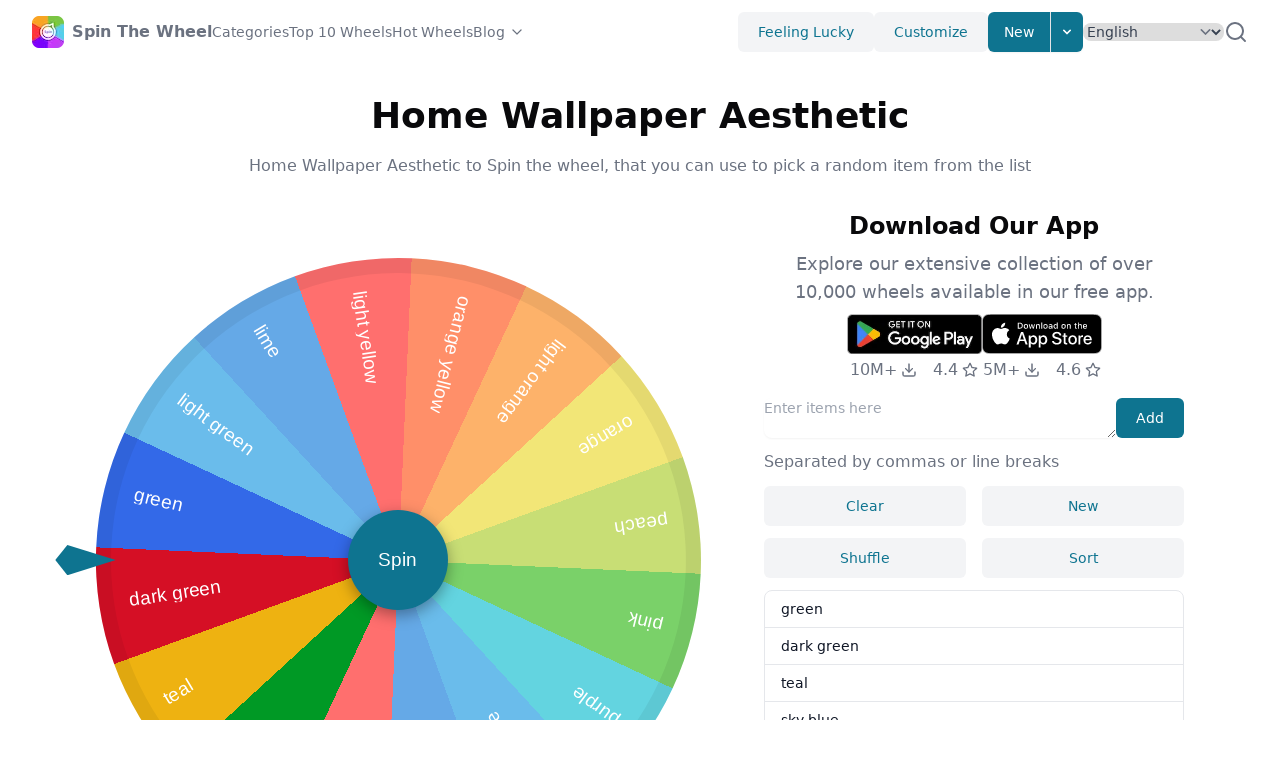

--- FILE ---
content_type: text/html; charset=utf-8
request_url: https://spinthewheel.cc/home-wallpaper-aesthetic
body_size: 98605
content:
<!DOCTYPE html><html lang="en" dir="ltr"><head><meta charSet="utf-8"/><meta name="viewport" content="width=device-width, initial-scale=1"/><link rel="stylesheet" href="/_next/static/css/06696018bd3e3bc4.css" data-precedence="next"/><link rel="stylesheet" href="/_next/static/css/48a1e47eba7836c3.css" data-precedence="next"/><link rel="preload" as="script" fetchPriority="low" href="/_next/static/chunks/webpack-7249c467249674d9.js"/><script src="/_next/static/chunks/e0313de5-cde3ca0c9d741582.js" async=""></script><script src="/_next/static/chunks/9657-5f3e4000cc723b30.js" async=""></script><script src="/_next/static/chunks/main-app-5b2fd96693e9a178.js" async=""></script><script src="/_next/static/chunks/7014-f3adc79b88161442.js" async=""></script><script src="/_next/static/chunks/1006-71cee3e9f076c308.js" async=""></script><script src="/_next/static/chunks/7151-8fee0a6faddff951.js" async=""></script><script src="/_next/static/chunks/7991-abc964a881e6f824.js" async=""></script><script src="/_next/static/chunks/5858-1fd7cc6ddaa65021.js" async=""></script><script src="/_next/static/chunks/app/%5Blocale%5D/layout-7bcead3e2f646620.js" async=""></script><script src="/_next/static/chunks/2146-fd7eb74f47c429d0.js" async=""></script><script src="/_next/static/chunks/5511-8881994a63d744dc.js" async=""></script><script src="/_next/static/chunks/app/%5Blocale%5D/%5BwheelName%5D/page-b0ff26da1c2c927c.js" async=""></script><script src="/_next/static/chunks/app/%5Blocale%5D/not-found-401072f0a34ec854.js" async=""></script><link rel="preload" href="https://www.googletagmanager.com/gtag/js?id=G-P01QE66JK7" as="script"/><link rel="preload" href="https://static.addtoany.com/menu/page.js" as="script"/><meta name="apple-itunes-app" content="app-id=1661411013, app-argument=https://spinthewheel.cc/welcome"/><link rel="alternate" hrefLang="en" href="https://spinthewheel.cc/home-wallpaper-aesthetic"/><link rel="alternate" hrefLang="id" href="https://spinthewheel.cc/id/home-wallpaper-aesthetic"/><link rel="alternate" hrefLang="de" href="https://spinthewheel.cc/de/home-wallpaper-aesthetic"/><link rel="alternate" hrefLang="es" href="https://spinthewheel.cc/es/home-wallpaper-aesthetic"/><link rel="alternate" hrefLang="fr" href="https://spinthewheel.cc/fr/home-wallpaper-aesthetic"/><link rel="alternate" hrefLang="it" href="https://spinthewheel.cc/it/home-wallpaper-aesthetic"/><link rel="alternate" hrefLang="my" href="https://spinthewheel.cc/my/home-wallpaper-aesthetic"/><link rel="alternate" hrefLang="nl" href="https://spinthewheel.cc/nl/home-wallpaper-aesthetic"/><link rel="alternate" hrefLang="tl" href="https://spinthewheel.cc/ph/home-wallpaper-aesthetic"/><link rel="alternate" hrefLang="pl" href="https://spinthewheel.cc/pl/home-wallpaper-aesthetic"/><link rel="alternate" hrefLang="pt" href="https://spinthewheel.cc/pt/home-wallpaper-aesthetic"/><link rel="alternate" hrefLang="ru" href="https://spinthewheel.cc/ru/home-wallpaper-aesthetic"/><link rel="alternate" hrefLang="vi" href="https://spinthewheel.cc/vn/home-wallpaper-aesthetic"/><link rel="alternate" hrefLang="tr" href="https://spinthewheel.cc/tr/home-wallpaper-aesthetic"/><link rel="alternate" hrefLang="uk" href="https://spinthewheel.cc/ua/home-wallpaper-aesthetic"/><link rel="alternate" hrefLang="hi" href="https://spinthewheel.cc/in/home-wallpaper-aesthetic"/><link rel="alternate" hrefLang="th" href="https://spinthewheel.cc/th/home-wallpaper-aesthetic"/><link rel="alternate" hrefLang="ko" href="https://spinthewheel.cc/kr/home-wallpaper-aesthetic"/><link rel="alternate" hrefLang="ja" href="https://spinthewheel.cc/jp/home-wallpaper-aesthetic"/><link rel="alternate" hrefLang="zh-tw" href="https://spinthewheel.cc/tw/home-wallpaper-aesthetic"/><link rel="alternate" hrefLang="x-default" href="https://spinthewheel.cc/home-wallpaper-aesthetic"/><title>Home Wallpaper Aesthetic - Random Spin Wheel App | Spin The Wheel - Wheel of Names</title><meta name="description" content="Home Wallpaper Aesthetic to Spin the wheel, that you can use to pick a random item from the list"/><meta name="keywords" content="Home Wallpaper Aesthetic to Spin the wheel"/><link rel="canonical" href="https://spinthewheel.cc/home-wallpaper-aesthetic"/><meta property="og:image" content="https://spinthewheel.cc/assets/og.jpg"/><meta property="og:image:width" content="800"/><meta property="og:image:height" content="600"/><meta property="og:image:alt" content="Spin The Wheel - Wheel of Names"/><meta name="twitter:card" content="summary_large_image"/><meta name="twitter:image" content="https://spinthewheel.cc/assets/og.jpg"/><meta name="twitter:image:width" content="800"/><meta name="twitter:image:height" content="600"/><meta name="twitter:image:alt" content="Spin The Wheel - Wheel of Names"/><link rel="icon" href="/favicon.ico" type="image/x-icon" sizes="128x128"/><base href="https://spinthewheel.cc"/><script type="application/ld+json">{"@context":"https://schema.org","@type":"WebSite","url":"https://spinthewheel.cc","headline":"Spin The Wheel","description":"Spin The Wheel is an ultimate decision making fortune wheel app. Free and easy to use. Make your entries, spin wheel to pick a random wheel of names. Customize look and feel, save and share wheels.","image":"https://spinthewheel.cc/assets/og.jpg","name":"Spin The Wheel","alternateName":["Spin The Wheel","Spin The Wheel - Wheel of Names","Spin The Wheel - Random Picker","STW"],"copyrightYear":"2025"}</script><script src="/_next/static/chunks/polyfills-c67a75d1b6f99dc8.js" noModule=""></script></head><body class=""><!--$--><style>
          #nprogress {
            pointer-events: none;
          }

          #nprogress .bar {
            background: #0e7490;

            position: fixed;
            z-index: 99999;
            top: 0;
            left: 0;

            width: 100%;
            height: 4px;
          }

          /* Fancy blur effect */
          #nprogress .peg {
            display: block;
            position: absolute;
            right: 0px;
            width: 100px;
            height: 100%;
            box-shadow: 0 0 10px #0e7490, 0 0 5px #0e7490;
            opacity: 1.0;

            -webkit-transform: rotate(3deg) translate(0px, -4px);
                -ms-transform: rotate(3deg) translate(0px, -4px);
                    transform: rotate(3deg) translate(0px, -4px);
          }

          /* Remove these to get rid of the spinner */
          #nprogress .spinner {
            display: block;
            position: fixed;
            z-index: 1031;
            top: 15px;
            right: 15px;
          }

          #nprogress .spinner-icon {
            width: 18px;
            height: 18px;
            box-sizing: border-box;

            border: solid 2px transparent;
            border-top-color: #0e7490;
            border-left-color: #0e7490;
            border-radius: 50%;

            -webkit-animation: nprogress-spinner 400ms linear infinite;
                    animation: nprogress-spinner 400ms linear infinite;
          }

          .nprogress-custom-parent {
            overflow: hidden;
            position: relative;
          }

          .nprogress-custom-parent #nprogress .spinner,
          .nprogress-custom-parent #nprogress .bar {
            position: absolute;
          }

          @-webkit-keyframes nprogress-spinner {
            0%   { -webkit-transform: rotate(0deg); }
            100% { -webkit-transform: rotate(360deg); }
          }
          @keyframes nprogress-spinner {
            0%   { transform: rotate(0deg); }
            100% { transform: rotate(360deg); }
          }
        </style><!--/$--><header class="layout-header bg-background/95 backdrop-blur supports-[backdrop-filter]:bg-background/60"><div class="relative mx-auto flex h-16 max-w-screen-xl items-center gap-8 px-4 sm:px-6 lg:px-8"><a class="flex items-center" href="/en"><span class="sr-only">Home</span><img alt="Spin The Wheel" loading="lazy" width="32" height="32" decoding="async" data-nimg="1" style="color:transparent" srcSet="/_next/image?url=%2Flogo.webp&amp;w=32&amp;q=75 1x, /_next/image?url=%2Flogo.webp&amp;w=64&amp;q=75 2x" src="/_next/image?url=%2Flogo.webp&amp;w=64&amp;q=75"/><span class="ml-2 font-semibold text-gray-500 hidden md:block">Spin The Wheel</span></a><div class="flex flex-1 items-center justify-end md:justify-between md:mr-6"><nav aria-label="Global" class="hidden lg:block"><ul class="flex items-center gap-4 text-sm"><li><a class="text-gray-500 transition hover:text-gray-500/75" href="/en/categories">Categories</a></li><li><a class="text-gray-500 transition hover:text-gray-500/75" href="/en/top10wheels">Top 10 Wheels</a></li><li><a class="text-gray-500 transition hover:text-gray-500/75" href="/en/hotwheels">Hot Wheels</a></li><li class="group"><a class="flex flex-row items-center text-gray-500 transition hover:text-gray-500/75" target="_blank" href="https://spinthewheel.cc/blog/">Blog<svg xmlns="http://www.w3.org/2000/svg" width="24" height="24" viewBox="0 0 24 24" fill="none" stroke="currentColor" stroke-width="2" stroke-linecap="round" stroke-linejoin="round" class="lucide lucide-chevron-down w-4 h-4 ml-1"><path d="m6 9 6 6 6-6"></path></svg></a><div class="hidden md:relative md:group-hover:block"><div class="absolute start-0 z-10 w-64 divide-y divide-gray-100 rounded-md border border-gray-100 bg-white shadow-lg" role="menu"><div class="p-1"><a href="https://spinthewheel.cc/blog/ecosystem-balance-wheel/" class="block line-clamp-1 rounded-lg px-4 py-2 text-sm text-gray-500 hover:bg-gray-50 hover:text-gray-700" role="menuitem" target="_blank">The Ecosystem Balance Wheel: Your Engagement Game-Changer​</a></div><div class="p-1"><a href="https://spinthewheel.cc/blog/server-side-rendering-spinner/" class="block line-clamp-1 rounded-lg px-4 py-2 text-sm text-gray-500 hover:bg-gray-50 hover:text-gray-700" role="menuitem" target="_blank">Server-Side Rendering Spinner: Your Silent Engagement Hero​</a></div><div class="p-1"><a href="https://spinthewheel.cc/blog/wheel-version-migration-scripts/" class="block line-clamp-1 rounded-lg px-4 py-2 text-sm text-gray-500 hover:bg-gray-50 hover:text-gray-700" role="menuitem" target="_blank">Wheel Version Migration Scripts: Your Upgrade Lifeline​</a></div><div class="p-1"><a href="https://spinthewheel.cc/blog/open-source-spinner-contributions/" class="block line-clamp-1 rounded-lg px-4 py-2 text-sm text-gray-500 hover:bg-gray-50 hover:text-gray-700" role="menuitem" target="_blank">Open Source Spinner Contributions: Power Up Your Wheel</a></div><div class="p-1"><a href="https://spinthewheel.cc/blog/asynchronous-decoding/" class="block line-clamp-1 rounded-lg px-4 py-2 text-sm text-gray-500 hover:bg-gray-50 hover:text-gray-700" role="menuitem" target="_blank">Asynchronous Decoding: Your Anti-Lag Secret​</a></div></div></div></li></ul></nav><div class="flex items-center gap-4"><div class="sm:flex sm:gap-4"><button class="hidden sm:block rounded-md bg-gray-100 px-5 py-2.5 text-center text-sm font-medium text-cyan-700 transition hover:text-cyan-700/75 sm:inline-block">Feeling Lucky</button><button class="hidden sm:block rounded-md bg-gray-100 px-5 py-2.5 text-center text-sm font-medium text-cyan-700 transition hover:text-cyan-700/75 sm:inline-block">Customize</button><div class="relative hidden sm:block"><span class="inline-flex overflow-hidden rounded-md bg-white shadow-sm"><button class="inline-block border-e px-4 py-2.5 text-sm font-medium text-white bg-cyan-700 transition hover:bg-cyan-800 focus:relative">New</button><button aria-label="Expand menu" class="inline-block px-2 py-2.5 text-white bg-cyan-700 transition hover:bg-cyan-800 focus:relative"><svg xmlns="http://www.w3.org/2000/svg" class="size-4" viewBox="0 0 20 20" fill="currentColor"><path fill-rule="evenodd" d="M5.293 7.293a1 1 0 011.414 0L10 10.586l3.293-3.293a1 1 0 111.414 1.414l-4 4a1 1 0 01-1.414 0l-4-4a1 1 0 010-1.414z" clip-rule="evenodd"></path></svg></button></span><div class="absolute end-0 z-10 mt-2 w-56 divide-y divide-gray-100 rounded-md border border-gray-100 bg-white shadow-lg hidden" role="menu"><div class="p-2"><strong class="block p-2 text-xs font-medium uppercase text-gray-500">My Wheels</strong><span class="px-4 p-2 text-sm text-gray-500">No Items</span></div></div></div></div><div class="hidden"><a href="/id">Bahasa</a><a href="/de">Deutsch</a><a href="/es">Español</a><a href="/fr">Français</a><a href="/it">Italiano</a><a href="/my">Malay</a><a href="/nl">Nederlands</a><a href="/ph">Pilipino</a><a href="/pl">Polski</a><a href="/pt">Português</a><a href="/ru">Pусский</a><a href="/vn">Tiếng Việt</a><a href="/tr">Türkçe</a><a href="/ua">Українська</a><a href="/in">हिंदी</a><a href="/th">ภาษาไทย</a><a href="/kr">한국어</a><a href="/jp">日本語</a><a href="/tw">繁體中文</a></div><select class="rounded-lg border-gray-300 text-gray-700 sm:text-sm rounded-lg border-gray-300 text-gray-700 max-w-full sm:text-sm" id="language-selector" aria-label="Select Language"><option value="en" selected="">English</option><option value="id">Bahasa</option><option value="de">Deutsch</option><option value="es">Español</option><option value="fr">Français</option><option value="it">Italiano</option><option value="my">Malay</option><option value="nl">Nederlands</option><option value="ph">Pilipino</option><option value="pl">Polski</option><option value="pt">Português</option><option value="ru">Pусский</option><option value="vn">Tiếng Việt</option><option value="tr">Türkçe</option><option value="ua">Українська</option><option value="in">हिंदी</option><option value="th">ภาษาไทย</option><option value="kr">한국어</option><option value="jp">日本語</option><option value="tw">繁體中文</option></select><div class="mobile-dropdown-menu-trigger"><button aria-label="Expand menu" class="block rounded bg-gray-100 p-2.5 text-gray-600 transition hover:text-gray-600/75 md:hidden"><span class="sr-only">Toggle Menu</span><svg xmlns="http://www.w3.org/2000/svg" class="h-5 w-5" fill="none" viewBox="0 0 24 24" stroke="currentColor" stroke-width="2"><path stroke-linecap="round" stroke-linejoin="round" d="M4 6h16M4 12h16M4 18h16"></path></svg></button></div></div></div><div class="layout-header-search hidden md:flex gap-2 "><input type="text" class="layout-header-search-input w-full rounded-md border-gray-200 shadow-sm max-w-full sm:text-sm" placeholder="Search Wheels"/><span class="flex items-center cursor-pointer text-gray-500"><svg xmlns="http://www.w3.org/2000/svg" width="24" height="24" viewBox="0 0 24 24" fill="none" stroke="currentColor" stroke-width="2" stroke-linecap="round" stroke-linejoin="round"><circle cx="11" cy="11" r="8"></circle><line x1="21" y1="21" x2="16.65" y2="16.65"></line></svg></span></div></div><nav class="mobile-dropdown-menu flow-root px-4 pb-4 md:hidden hidden"><ul class="-my-2 divide-y divide-gray-100"><li class="py-2"><ul class="space-y-1"><li><a class="block rounded-lg px-4 py-2 text-sm font-medium text-gray-500 hover:bg-gray-100 hover:text-gray-700" href="/en/categories">🔥 <!-- -->Categories</a></li><li><a class="block rounded-lg px-4 py-2 text-sm font-medium text-gray-500 hover:bg-gray-100 hover:text-gray-700" href="/en/top10wheels">Top 10 Wheels</a></li><li><a class="block rounded-lg px-4 py-2 text-sm font-medium text-gray-500 hover:bg-gray-100 hover:text-gray-700" href="/en/hotwheels">Hot Wheels</a></li><li><a class="block rounded-lg px-4 py-2 text-sm font-medium text-gray-500 hover:bg-gray-100 hover:text-gray-700" href="https://spinthewheel.cc/blog/">Blog</a></li></ul></li><li class="py-2"><ul class="space-y-1"><li><span class="cursor-pointer block rounded-lg px-4 py-2 text-sm font-medium text-gray-500 hover:bg-gray-100 hover:text-gray-700">Feeling Lucky</span></li><li><span class="cursor-pointer block rounded-lg px-4 py-2 text-sm font-medium text-gray-500 hover:bg-gray-100 hover:text-gray-700">Customize</span></li><li><a href="/en/new"><span class="cursor-pointer block rounded-lg px-4 py-2 text-sm font-medium text-gray-500 hover:bg-gray-100 hover:text-gray-700">New</span></a></li></ul></li><li class="py-2"><div class="px-1"><div class="relative"><input type="text" class=" w-full rounded-md border-gray-200 shadow-sm max-w-full sm:text-sm" placeholder="Search Wheels"/><span class="absolute inset-y-0 end-0 grid w-10 place-content-center"><button type="button" class="text-gray-600 hover:text-gray-700"><span class="sr-only">Search</span><svg xmlns="http://www.w3.org/2000/svg" fill="none" viewBox="0 0 24 24" stroke-width="1.5" stroke="currentColor" class="size-4"><path stroke-linecap="round" stroke-linejoin="round" d="M21 21l-5.197-5.197m0 0A7.5 7.5 0 105.196 5.196a7.5 7.5 0 0010.607 10.607z"></path></svg></button></span></div></div></li></ul></nav></header><main class="basic-layout"><div class="page page-wheel-detail"><script type="application/ld+json">{"@context":"https://schema.org","@type":"ItemList","url":"https://spinthewheel.cc/home-wallpaper-aesthetic","name":"Home Wallpaper Aesthetic - Random Spin Wheel App | Spin the Wheel - Wheel of Names","description":"Home Wallpaper Aesthetic to Spin the wheel, that you can use to pick a random item from the list","numberOfItems":16,"itemListElement":[[{"@type":"ListItem","position":0,"name":"green"}],[{"@type":"ListItem","position":1,"name":"dark green"}],[{"@type":"ListItem","position":2,"name":"teal"}],[{"@type":"ListItem","position":3,"name":"sky blue"}],[{"@type":"ListItem","position":4,"name":"violet"}],[{"@type":"ListItem","position":5,"name":"blue"}],[{"@type":"ListItem","position":6,"name":"light purple"}],[{"@type":"ListItem","position":7,"name":"purple"}],[{"@type":"ListItem","position":8,"name":"pink"}],[{"@type":"ListItem","position":9,"name":"peach"}],[{"@type":"ListItem","position":10,"name":"orange"}],[{"@type":"ListItem","position":11,"name":"light orange"}],[{"@type":"ListItem","position":12,"name":"orange yellow"}],[{"@type":"ListItem","position":13,"name":"light yellow"}],[{"@type":"ListItem","position":14,"name":"lime"}],[{"@type":"ListItem","position":15,"name":"light green"}]]}</script><article class="article break-words text-body mb-6 md:mb-12"><span >Home Wallpaper Aesthetic&nbsp;to Spin the wheel, that you can use to pick a random item from the list: green, dark green, teal, sky blue, violet, blue, light purple, purple, pink, peach, orange, light orange, orange yellow, light yellow, lime, light green.</span></article><div class="spinning-wheel-wrapper mb-6 md:mb-12"><div class="download-app-block mb-6 md:hidden"><div class="flex flex-row justify-center gap-4"><div><a data-gtag-event-name="view_app_page" data-gtag-event-label="android" href="https://play.google.com/store/apps/details?id=com.randompicker.wheeldecides.randomnamepicker.spinthewheel" target="_blank"><img alt="Get it on Goolge Play" loading="lazy" width="135" height="40" decoding="async" data-nimg="1" style="color:transparent" srcSet="/_next/image?url=%2Fassets%2Fdownload-badges%2Fen%2Fget-it-on-google-play.png&amp;w=256&amp;q=75 1x, /_next/image?url=%2Fassets%2Fdownload-badges%2Fen%2Fget-it-on-google-play.png&amp;w=384&amp;q=75 2x" src="/_next/image?url=%2Fassets%2Fdownload-badges%2Fen%2Fget-it-on-google-play.png&amp;w=384&amp;q=75"/></a><div class="flex items-center justify-center text-gray-500 mt-1"><span class="flex items-center justify-center mr-4">10M+<svg xmlns="http://www.w3.org/2000/svg" width="24" height="24" viewBox="0 0 24 24" fill="none" stroke="currentColor" stroke-width="2" stroke-linecap="round" stroke-linejoin="round" class="lucide lucide-download h-4 w-4 ml-1"><path d="M21 15v4a2 2 0 0 1-2 2H5a2 2 0 0 1-2-2v-4"></path><polyline points="7 10 12 15 17 10"></polyline><line x1="12" x2="12" y1="15" y2="3"></line></svg></span><span class="flex items-center justify-center">4.4<svg xmlns="http://www.w3.org/2000/svg" width="24" height="24" viewBox="0 0 24 24" fill="none" stroke="currentColor" stroke-width="2" stroke-linecap="round" stroke-linejoin="round" class="lucide lucide-star h-4 w-4 ml-1"><polygon points="12 2 15.09 8.26 22 9.27 17 14.14 18.18 21.02 12 17.77 5.82 21.02 7 14.14 2 9.27 8.91 8.26 12 2"></polygon></svg></span></div></div><div><a data-gtag-event-name="view_app_page" data-gtag-event-label="ios" href="https://apps.apple.com/us/app/gb-spin-the-wheel-pick-me/id1661411013" target="_blank"><img alt="Download on the App Store" loading="lazy" width="120" height="40" decoding="async" data-nimg="1" style="color:transparent" src="/assets/download-badges/en/download-on-the-app-store.svg"/></a><div class="flex items-center justify-center text-gray-500 mt-1"><span class="flex items-center justify-center mr-4">5M+<svg xmlns="http://www.w3.org/2000/svg" width="24" height="24" viewBox="0 0 24 24" fill="none" stroke="currentColor" stroke-width="2" stroke-linecap="round" stroke-linejoin="round" class="lucide lucide-download h-4 w-4 ml-1"><path d="M21 15v4a2 2 0 0 1-2 2H5a2 2 0 0 1-2-2v-4"></path><polyline points="7 10 12 15 17 10"></polyline><line x1="12" x2="12" y1="15" y2="3"></line></svg></span><span class="flex items-center justify-center">4.6<svg xmlns="http://www.w3.org/2000/svg" width="24" height="24" viewBox="0 0 24 24" fill="none" stroke="currentColor" stroke-width="2" stroke-linecap="round" stroke-linejoin="round" class="lucide lucide-star h-4 w-4 ml-1"><polygon points="12 2 15.09 8.26 22 9.27 17 14.14 18.18 21.02 12 17.77 5.82 21.02 7 14.14 2 9.27 8.91 8.26 12 2"></polygon></svg></span></div></div></div></div><header class="spinning-wheel-header text-center mb-8"><div class="spinning-wheel-header-title text-3xl font-bold sm:text-4xl"><h1 class="inline-block"></h1><span class="spinning-wheel-header-edit text-gray-500 ml-2">Set Title</span></div></header><div class="spinning-wheel-container"><div class="spinning-wheel-main"><div class="spinning-wheel "><ul class="spinner"><li class="prize"><span class="text">green</span></li><li class="prize"><span class="text">dark green</span></li><li class="prize"><span class="text">teal</span></li><li class="prize"><span class="text">sky blue</span></li><li class="prize"><span class="text">violet</span></li><li class="prize"><span class="text">blue</span></li><li class="prize"><span class="text">light purple</span></li><li class="prize"><span class="text">purple</span></li><li class="prize"><span class="text">pink</span></li><li class="prize"><span class="text">peach</span></li><li class="prize"><span class="text">orange</span></li><li class="prize"><span class="text">light orange</span></li><li class="prize"><span class="text">orange yellow</span></li><li class="prize"><span class="text">light yellow</span></li><li class="prize"><span class="text">lime</span></li><li class="prize"><span class="text">light green</span></li></ul><div class="ticker"></div><button class="btn-spin">Spin</button></div><div class="spinning-wheel-main-actions flex justify-center gap-4"><button class="max-md:hidden flex-1 md:max-w-[160px] rounded-md bg-gray-100 px-5 py-2.5 text-center text-sm font-medium text-cyan-700 transition hover:text-cyan-700/75 sm:inline-block">FullScreen</button><button class="flex-1 md:max-w-[160px] rounded-md bg-gray-100 px-5 py-2.5 text-center text-sm font-medium text-cyan-700 transition hover:text-cyan-700/75 sm:inline-block">Result</button></div></div><div class="spinning-wheel-aside"><div class="spinning-wheel-table"><div class="mt-1 mb-3"><div class="flex gap-4"><textarea class=" w-full rounded-lg border-gray-200 align-top shadow-sm max-w-full sm:text-sm" rows="1" placeholder="Enter items here"></textarea><button class="shrink-0 rounded-md bg-cyan-700 px-5 py-2.5 text-center text-sm font-medium text-white transition hover:bg-cyan-800 sm:inline-block">Add</button></div><p class="text-gray-500 mt-2 mb-2 md:mt-3 md:mb-3">Separated by commas or line breaks</p><div class="space-y-2 md:flex md:space-x-4 md:space-y-0 mb-2 md:mb-3"><button class="block w-full md:w-1/2 rounded-md bg-gray-100 px-5 py-2.5 text-center text-sm font-medium text-cyan-700 transition hover:text-cyan-700/75 sm:inline-block">Clear</button><button class="block w-full md:w-1/2 rounded-md bg-gray-100 px-5 py-2.5 text-center text-sm font-medium text-cyan-700 transition hover:text-cyan-700/75 sm:inline-block">New</button></div><div class="space-y-2 md:flex md:space-x-4 md:space-y-0"><button class="block w-full md:w-1/2 rounded-md bg-gray-100 px-5 py-2.5 text-center text-sm font-medium text-cyan-700 transition hover:text-cyan-700/75 sm:inline-block">Shuffle</button><button class="block w-full md:w-1/2 rounded-md bg-gray-100 px-5 py-2.5 text-center text-sm font-medium text-cyan-700 transition hover:text-cyan-700/75 sm:inline-block">Sort</button></div></div><ol class="spinning-wheel-table-items text-sm font-medium text-gray-900 bg-white border border-gray-200 rounded-lg"></ol><div class="text-gray-500 text-right mt-2 md:mt-3">0 items</div></div><div class="download-app-block hidden md:block md:mb-3"><header class="text-center mb-2"><h2 class="text-3xl font-bold mb-2 sm:text-2xl">Download Our App</h2><p class="text-lg text-gray-500">Explore our extensive collection of over 10,000 wheels available in our free app.</p></header><div class="flex flex-row justify-center gap-4"><div><a data-gtag-event-name="view_app_page" data-gtag-event-label="android" href="https://play.google.com/store/apps/details?id=com.randompicker.wheeldecides.randomnamepicker.spinthewheel" target="_blank"><img alt="Get it on Goolge Play" loading="lazy" width="135" height="40" decoding="async" data-nimg="1" style="color:transparent" srcSet="/_next/image?url=%2Fassets%2Fdownload-badges%2Fen%2Fget-it-on-google-play.png&amp;w=256&amp;q=75 1x, /_next/image?url=%2Fassets%2Fdownload-badges%2Fen%2Fget-it-on-google-play.png&amp;w=384&amp;q=75 2x" src="/_next/image?url=%2Fassets%2Fdownload-badges%2Fen%2Fget-it-on-google-play.png&amp;w=384&amp;q=75"/></a><div class="flex items-center justify-center text-gray-500 mt-1"><span class="flex items-center justify-center mr-4">10M+<svg xmlns="http://www.w3.org/2000/svg" width="24" height="24" viewBox="0 0 24 24" fill="none" stroke="currentColor" stroke-width="2" stroke-linecap="round" stroke-linejoin="round" class="lucide lucide-download h-4 w-4 ml-1"><path d="M21 15v4a2 2 0 0 1-2 2H5a2 2 0 0 1-2-2v-4"></path><polyline points="7 10 12 15 17 10"></polyline><line x1="12" x2="12" y1="15" y2="3"></line></svg></span><span class="flex items-center justify-center">4.4<svg xmlns="http://www.w3.org/2000/svg" width="24" height="24" viewBox="0 0 24 24" fill="none" stroke="currentColor" stroke-width="2" stroke-linecap="round" stroke-linejoin="round" class="lucide lucide-star h-4 w-4 ml-1"><polygon points="12 2 15.09 8.26 22 9.27 17 14.14 18.18 21.02 12 17.77 5.82 21.02 7 14.14 2 9.27 8.91 8.26 12 2"></polygon></svg></span></div></div><div><a data-gtag-event-name="view_app_page" data-gtag-event-label="ios" href="https://apps.apple.com/us/app/gb-spin-the-wheel-pick-me/id1661411013" target="_blank"><img alt="Download on the App Store" loading="lazy" width="120" height="40" decoding="async" data-nimg="1" style="color:transparent" src="/assets/download-badges/en/download-on-the-app-store.svg"/></a><div class="flex items-center justify-center text-gray-500 mt-1"><span class="flex items-center justify-center mr-4">5M+<svg xmlns="http://www.w3.org/2000/svg" width="24" height="24" viewBox="0 0 24 24" fill="none" stroke="currentColor" stroke-width="2" stroke-linecap="round" stroke-linejoin="round" class="lucide lucide-download h-4 w-4 ml-1"><path d="M21 15v4a2 2 0 0 1-2 2H5a2 2 0 0 1-2-2v-4"></path><polyline points="7 10 12 15 17 10"></polyline><line x1="12" x2="12" y1="15" y2="3"></line></svg></span><span class="flex items-center justify-center">4.6<svg xmlns="http://www.w3.org/2000/svg" width="24" height="24" viewBox="0 0 24 24" fill="none" stroke="currentColor" stroke-width="2" stroke-linecap="round" stroke-linejoin="round" class="lucide lucide-star h-4 w-4 ml-1"><polygon points="12 2 15.09 8.26 22 9.27 17 14.14 18.18 21.02 12 17.77 5.82 21.02 7 14.14 2 9.27 8.91 8.26 12 2"></polygon></svg></span></div></div></div></div><div class="spinning-wheel-aside-bottom mt-2"><div class="share-buttons "><div class="a2a_kit a2a_kit_size_32 a2a_flex_style"><a class="share-button a2a_dd" href="https://www.addtoany.com/share" aria-label="Click to Share"></a><a class="share-button a2a_button_email"></a><a class="share-button a2a_button_facebook"></a><a class="share-button a2a_button_vk"></a><a class="share-button a2a_button_whatsapp"></a><a class="share-button a2a_button_tumblr"></a><a class="share-button a2a_button_x"></a><a class="share-button a2a_button_reddit"></a><a class="share-button a2a_button_line"></a><a class="share-button a2a_button_telegram"></a></div></div></div></div><div class="spinning-wheel-result"><div class="spinning-wheel-result-mask"></div><div class="spinning-wheel-result-content"><header class="spinning-wheel-result-title">Congratulations!</header><div class="spinning-wheel-result-text"></div><footer class="spinning-wheel-result-actions"><button class="block w-1/2 md:w-40 rounded-md bg-gray-100 px-5 py-2.5 text-center text-sm font-medium text-cyan-700 transition hover:text-cyan-700/75 sm:inline-block">Close</button><button class="block ml-5 w-1/2 md:w-40 rounded-md bg-gray-100 px-5 py-2.5 text-center text-sm font-medium text-cyan-700 transition hover:text-cyan-700/75 sm:inline-block">Delete</button></footer></div></div></div></div><div class="max-w-screen-xl mx-auto"><section class="text-gray-700 mb-6 md:mb-12"><h2 class="text-3xl font-bold sm:text-4xl">Related Wheels</h2><div class="mt-4 md:mt-0 md:grid md:grid-cols-3 md:gap-12"><a href="/aesthetic-clothes"><div class="flex items-start mt-4"><div><h3 class="text-color text-lg font-bold">Aesthetic clothes</h3><p class="mt-1 text-sm text-gray-500">Aesthetic clothes to Spin the wheel, that you can use to pick a random item from the list</p></div></div></a><a href="/home-food"><div class="flex items-start mt-4"><div><h3 class="text-color text-lg font-bold">Home Food</h3><p class="mt-1 text-sm text-gray-500">Home Food to Spin the wheel, that you can use to pick a random item from the list</p></div></div></a><a href="/fashion-aesthetic-pick"><div class="flex items-start mt-4"><div><h3 class="text-color text-lg font-bold">Fashion aesthetic pick</h3><p class="mt-1 text-sm text-gray-500">Fashion aesthetic pick to Spin the wheel, that you can use to pick a random item from the list</p></div></div></a></div></section><div class="grid grid-cols-1 gap-8 md:grid-cols-3 md:gap-12"><section class="text-gray-700"><h2 class="text-3xl font-bold sm:text-4xl">New Wheels</h2><div class="mt-4"><a href="/penpals"><div class="flex items-start mt-4 gap-4"><div><h3 class="text-color text-lg font-bold">Penpals</h3><p class="mt-1 text-sm text-gray-500">Penpals to Spin the wheel, that you can use to pick a random item from the list</p></div></div></a><a href="/word-study-words"><div class="flex items-start mt-4 gap-4"><div><h3 class="text-color text-lg font-bold">Word Study Words</h3><p class="mt-1 text-sm text-gray-500">Word Study Words to Spin the wheel, that you can use to pick a random item from the list</p></div></div></a><a href="/logia-typeonepiece"><div class="flex items-start mt-4 gap-4"><div><h3 class="text-color text-lg font-bold">Logia Type(OnePiece)</h3><p class="mt-1 text-sm text-gray-500">Logia Type(OnePiece) to Spin the wheel, that you can use to pick a random item from the list</p></div></div></a></div></section><section class="text-gray-700"><h2 class="text-3xl font-bold sm:text-4xl">Popular Wheels</h2><div class="mt-4"><a href="/4th-quarter-vip-parking-spot"><div class="flex items-start mt-4 gap-4"><div><h3 class="text-color text-lg font-bold">4th Quarter VIP Parking Spot</h3><p class="mt-1 text-sm text-gray-500">4th Quarter VIP Parking Spot to Spin the wheel, A 4th quarter VIP parking spot is a designated parking space that is reserved for a VIP (very important person) during the fourth quarter of the year. that you can use to pick a random item from the list.</p></div></div></a><a href="/what-chakra-to-work-on-first"><div class="flex items-start mt-4 gap-4"><div><h3 class="text-color text-lg font-bold">What Chakra to work on first</h3><p class="mt-1 text-sm text-gray-500">What Chakra to work on first to Spin the wheel, that you can use to pick a random item from the list</p></div></div></a><a href="/march-mh"><div class="flex items-start mt-4 gap-4"><div><h3 class="text-color text-lg font-bold">March MH</h3><p class="mt-1 text-sm text-gray-500">March MH to Spin the wheel, that you can use to pick a random item from the list</p></div></div></a></div></section><section class="text-gray-700"><h2 class="text-3xl font-bold sm:text-4xl">Other Wheels</h2><div class="mt-4"><a href="/bullet-hell"><div class="flex items-start mt-4 gap-4"><div><h3 class="text-color text-lg font-bold">Bullet Hell</h3><p class="mt-1 text-sm text-gray-500">Bullet Hell Spin the wheel, Some popular Bullet Hell games include Touhou Project, Ikaruga, and Radianze. that you can use to pick a random item from the list.</p></div></div></a><a href="/threat-faced-as-avatar"><div class="flex items-start mt-4 gap-4"><div><h3 class="text-color text-lg font-bold">Threat faced as avatar</h3><p class="mt-1 text-sm text-gray-500">Threat faced as avatar to Spin the wheel,In general, it is important for users of avatars or other online identities to be aware of the potential risks and to take steps to protect their privacy and security.  that you can use to pick a random item from the list</p></div></div></a><a href="/category1"><div class="flex items-start mt-4 gap-4"><div><h3 class="text-color text-lg font-bold">Category1</h3><p class="mt-1 text-sm text-gray-500">Category1 to Spin the wheel, that you can use to pick a random item from the list</p></div></div></a></div></section></div></div></div></main><footer class="layout-footer max-w-screen-xl mx-auto pb-12 px-4 sm:px-6 lg:px-8"><div class="flex flex-col items-center justify-between mb-4 mx-auto space-y-4 sm:space-y-0 sm:flex-row"><div class="mb-4 md:mb-0 md:flex"><div class="flex items-center gap-6 mb-6 md:mb-0"><a href="mailto:tikfollowers@gmail.com" class="text-gray-500 transition hover:text-gray-500/75">Contact Us</a><a class="text-gray-500 transition hover:text-gray-500/75" href="/privacy">Privacy Policy</a><a class="text-gray-500 transition hover:text-gray-500/75" href="/license-agreement">Terms</a></div><div class="flex items-center justify-center gap-12 md:ml-6 md:gap-6"><a href="https://x.com/spinthewheelcc" target="_blank" rel="nofollow" aria-label="X"><svg xmlns="http://www.w3.org/2000/svg" width="24" height="24" viewBox="0 0 24 24" fill="none" stroke="currentColor" stroke-width="2" stroke-linecap="round" stroke-linejoin="round" class="lucide lucide-twitter w-4 h-4 text-gray-500 transition hover:text-gray-500/75"><path d="M22 4s-.7 2.1-2 3.4c1.6 10-9.4 17.3-18 11.6 2.2.1 4.4-.6 6-2C3 15.5.5 9.6 3 5c2.2 2.6 5.6 4.1 9 4-.9-4.2 4-6.6 7-3.8 1.1 0 3-1.2 3-1.2z"></path></svg></a><a href="https://www.linkedin.com/in/spinthewheel" target="_blank" rel="nofollow" aria-label="LinkedIn"><svg xmlns="http://www.w3.org/2000/svg" width="24" height="24" viewBox="0 0 24 24" fill="none" stroke="currentColor" stroke-width="2" stroke-linecap="round" stroke-linejoin="round" class="lucide lucide-linkedin w-4 h-4 text-gray-500 transition hover:text-gray-500/75"><path d="M16 8a6 6 0 0 1 6 6v7h-4v-7a2 2 0 0 0-2-2 2 2 0 0 0-2 2v7h-4v-7a6 6 0 0 1 6-6z"></path><rect width="4" height="12" x="2" y="9"></rect><circle cx="4" cy="4" r="2"></circle></svg></a></div></div><p class="text-sm text-gray-600 dark:text-gray-300">© Copyright 2021 - 2026. All Rights Reserved.</p></div></footer><script src="/_next/static/chunks/webpack-7249c467249674d9.js" async=""></script><script>(self.__next_f=self.__next_f||[]).push([0]);self.__next_f.push([2,null])</script><script>self.__next_f.push([1,"0:\"$L1\"\n"])</script><script>self.__next_f.push([1,"2:HL[\"/_next/static/css/06696018bd3e3bc4.css\",\"style\"]\n3:HL[\"/_next/static/css/48a1e47eba7836c3.css\",\"style\"]\n"])</script><script>self.__next_f.push([1,"4:I[5858,[],\"\"]\n6:I[1395,[],\"\"]\n7:I[9480,[],\"\"]\n8:I[6034,[],\"\"]\n"])</script><script>self.__next_f.push([1,"1:[[],[\"$\",\"$L4\",null,{\"buildId\":\"MM_7aQHNnVgJ2DLENnhZ1\",\"assetPrefix\":\"\",\"initialCanonicalUrl\":\"/home-wallpaper-aesthetic\",\"initialTree\":[\"\",{\"children\":[[\"locale\",\"en\",\"d\"],{\"children\":[[\"wheelName\",\"home-wallpaper-aesthetic\",\"d\"],{\"children\":[\"__PAGE__\",{}]}]},\"$undefined\",\"$undefined\",true]}],\"initialHead\":[false,\"$L5\"],\"globalErrorComponent\":\"$6\",\"children\":[\"$\",\"$L7\",null,{\"parallelRouterKey\":\"children\",\"segmentPath\":[\"children\"],\"loading\":\"$undefined\",\"loadingStyles\":\"$undefined\",\"hasLoading\":false,\"error\":\"$undefined\",\"errorStyles\":\"$undefined\",\"template\":[\"$\",\"$L8\",null,{}],\"templateStyles\":\"$undefined\",\"notFound\":[[\"$\",\"title\",null,{\"children\":\"404: This page could not be found.\"}],[\"$\",\"div\",null,{\"style\":{\"fontFamily\":\"system-ui,\\\"Segoe UI\\\",Roboto,Helvetica,Arial,sans-serif,\\\"Apple Color Emoji\\\",\\\"Segoe UI Emoji\\\"\",\"height\":\"100vh\",\"textAlign\":\"center\",\"display\":\"flex\",\"flexDirection\":\"column\",\"alignItems\":\"center\",\"justifyContent\":\"center\"},\"children\":[\"$\",\"div\",null,{\"children\":[[\"$\",\"style\",null,{\"dangerouslySetInnerHTML\":{\"__html\":\"body{color:#000;background:#fff;margin:0}.next-error-h1{border-right:1px solid rgba(0,0,0,.3)}@media (prefers-color-scheme:dark){body{color:#fff;background:#000}.next-error-h1{border-right:1px solid rgba(255,255,255,.3)}}\"}}],[\"$\",\"h1\",null,{\"className\":\"next-error-h1\",\"style\":{\"display\":\"inline-block\",\"margin\":\"0 20px 0 0\",\"padding\":\"0 23px 0 0\",\"fontSize\":24,\"fontWeight\":500,\"verticalAlign\":\"top\",\"lineHeight\":\"49px\"},\"children\":\"404\"}],[\"$\",\"div\",null,{\"style\":{\"display\":\"inline-block\"},\"children\":[\"$\",\"h2\",null,{\"style\":{\"fontSize\":14,\"fontWeight\":400,\"lineHeight\":\"49px\",\"margin\":0},\"children\":\"This page could not be found.\"}]}]]}]}]],\"notFoundStyles\":[],\"childProp\":{\"current\":[null,\"$L9\",null],\"segment\":[\"locale\",\"en\",\"d\"]},\"styles\":[[\"$\",\"link\",\"0\",{\"rel\":\"stylesheet\",\"href\":\"/_next/static/css/06696018bd3e3bc4.css\",\"precedence\":\"next\",\"crossOrigin\":\"$undefined\"}]]}]}]]\n"])</script><script>self.__next_f.push([1,"a:I[3534,[\"7014\",\"static/chunks/7014-f3adc79b88161442.js\",\"1006\",\"static/chunks/1006-71cee3e9f076c308.js\",\"7151\",\"static/chunks/7151-8fee0a6faddff951.js\",\"7991\",\"static/chunks/7991-abc964a881e6f824.js\",\"5858\",\"static/chunks/5858-1fd7cc6ddaa65021.js\",\"1203\",\"static/chunks/app/%5Blocale%5D/layout-7bcead3e2f646620.js\"],\"GoogleAnalytics\"]\nb:I[7011,[\"7014\",\"static/chunks/7014-f3adc79b88161442.js\",\"1006\",\"static/chunks/1006-71cee3e9f076c308.js\",\"7151\",\"static/chunks/7151-8fee0a6faddff951.js\",\"7991\",\"static/chunks"])</script><script>self.__next_f.push([1,"/7991-abc964a881e6f824.js\",\"5858\",\"static/chunks/5858-1fd7cc6ddaa65021.js\",\"1203\",\"static/chunks/app/%5Blocale%5D/layout-7bcead3e2f646620.js\"],\"\"]\n"])</script><script>self.__next_f.push([1,"9:[\"$\",\"html\",null,{\"lang\":\"en\",\"dir\":\"ltr\",\"children\":[[\"$\",\"head\",null,{\"children\":[[\"$\",\"base\",null,{\"href\":\"https://spinthewheel.cc\"}],[\"$\",\"meta\",null,{\"name\":\"apple-itunes-app\",\"content\":\"app-id=1661411013, app-argument=https://spinthewheel.cc/welcome\"}],[\"$\",\"link\",null,{\"rel\":\"alternate\",\"hrefLang\":\"en\",\"href\":\"https://spinthewheel.cc/home-wallpaper-aesthetic\"}],[[\"$\",\"link\",\"id\",{\"rel\":\"alternate\",\"hrefLang\":\"id\",\"href\":\"https://spinthewheel.cc/id/home-wallpaper-aesthetic\"}],[\"$\",\"link\",\"de\",{\"rel\":\"alternate\",\"hrefLang\":\"de\",\"href\":\"https://spinthewheel.cc/de/home-wallpaper-aesthetic\"}],[\"$\",\"link\",\"es\",{\"rel\":\"alternate\",\"hrefLang\":\"es\",\"href\":\"https://spinthewheel.cc/es/home-wallpaper-aesthetic\"}],[\"$\",\"link\",\"fr\",{\"rel\":\"alternate\",\"hrefLang\":\"fr\",\"href\":\"https://spinthewheel.cc/fr/home-wallpaper-aesthetic\"}],[\"$\",\"link\",\"it\",{\"rel\":\"alternate\",\"hrefLang\":\"it\",\"href\":\"https://spinthewheel.cc/it/home-wallpaper-aesthetic\"}],[\"$\",\"link\",\"my\",{\"rel\":\"alternate\",\"hrefLang\":\"my\",\"href\":\"https://spinthewheel.cc/my/home-wallpaper-aesthetic\"}],[\"$\",\"link\",\"nl\",{\"rel\":\"alternate\",\"hrefLang\":\"nl\",\"href\":\"https://spinthewheel.cc/nl/home-wallpaper-aesthetic\"}],[\"$\",\"link\",\"ph\",{\"rel\":\"alternate\",\"hrefLang\":\"tl\",\"href\":\"https://spinthewheel.cc/ph/home-wallpaper-aesthetic\"}],[\"$\",\"link\",\"pl\",{\"rel\":\"alternate\",\"hrefLang\":\"pl\",\"href\":\"https://spinthewheel.cc/pl/home-wallpaper-aesthetic\"}],[\"$\",\"link\",\"pt\",{\"rel\":\"alternate\",\"hrefLang\":\"pt\",\"href\":\"https://spinthewheel.cc/pt/home-wallpaper-aesthetic\"}],[\"$\",\"link\",\"ru\",{\"rel\":\"alternate\",\"hrefLang\":\"ru\",\"href\":\"https://spinthewheel.cc/ru/home-wallpaper-aesthetic\"}],[\"$\",\"link\",\"vn\",{\"rel\":\"alternate\",\"hrefLang\":\"vi\",\"href\":\"https://spinthewheel.cc/vn/home-wallpaper-aesthetic\"}],[\"$\",\"link\",\"tr\",{\"rel\":\"alternate\",\"hrefLang\":\"tr\",\"href\":\"https://spinthewheel.cc/tr/home-wallpaper-aesthetic\"}],[\"$\",\"link\",\"ua\",{\"rel\":\"alternate\",\"hrefLang\":\"uk\",\"href\":\"https://spinthewheel.cc/ua/home-wallpaper-aesthetic\"}],[\"$\",\"link\",\"in\",{\"rel\":\"alternate\",\"hrefLang\":\"hi\",\"href\":\"https://spinthewheel.cc/in/home-wallpaper-aesthetic\"}],[\"$\",\"link\",\"th\",{\"rel\":\"alternate\",\"hrefLang\":\"th\",\"href\":\"https://spinthewheel.cc/th/home-wallpaper-aesthetic\"}],[\"$\",\"link\",\"kr\",{\"rel\":\"alternate\",\"hrefLang\":\"ko\",\"href\":\"https://spinthewheel.cc/kr/home-wallpaper-aesthetic\"}],[\"$\",\"link\",\"jp\",{\"rel\":\"alternate\",\"hrefLang\":\"ja\",\"href\":\"https://spinthewheel.cc/jp/home-wallpaper-aesthetic\"}],[\"$\",\"link\",\"tw\",{\"rel\":\"alternate\",\"hrefLang\":\"zh-tw\",\"href\":\"https://spinthewheel.cc/tw/home-wallpaper-aesthetic\"}]],[\"$\",\"link\",null,{\"rel\":\"alternate\",\"hrefLang\":\"x-default\",\"href\":\"https://spinthewheel.cc/home-wallpaper-aesthetic\"}],[\"$\",\"script\",null,{\"type\":\"application/ld+json\",\"dangerouslySetInnerHTML\":{\"__html\":\"{\\\"@context\\\":\\\"https://schema.org\\\",\\\"@type\\\":\\\"WebSite\\\",\\\"url\\\":\\\"https://spinthewheel.cc\\\",\\\"headline\\\":\\\"Spin The Wheel\\\",\\\"description\\\":\\\"Spin The Wheel is an ultimate decision making fortune wheel app. Free and easy to use. Make your entries, spin wheel to pick a random wheel of names. Customize look and feel, save and share wheels.\\\",\\\"image\\\":\\\"https://spinthewheel.cc/assets/og.jpg\\\",\\\"name\\\":\\\"Spin The Wheel\\\",\\\"alternateName\\\":[\\\"Spin The Wheel\\\",\\\"Spin The Wheel - Wheel of Names\\\",\\\"Spin The Wheel - Random Picker\\\",\\\"STW\\\"],\\\"copyrightYear\\\":\\\"2025\\\"}\"}}],[\"$\",\"$La\",null,{\"gaId\":\"G-P01QE66JK7\"}]]}],[\"$\",\"body\",null,{\"className\":\"\",\"children\":[\"$\",\"$Lb\",null,{\"locale\":\"en\",\"i18nNamespaces\":[\"default\"],\"i18nResources\":{\"en\":{\"default\":{\"%s | Spin The Wheel - Wheel of Names\":\"%s | Spin The Wheel - Wheel of Names\",\"Spin The Wheel - Wheel of Names\":\"Spin The Wheel - Wheel of Names\",\"Spin The Wheel is an ultimate decision making fortune wheel app. Free and easy to use. Make your entries, spin wheel to pick a random wheel of names. Customize look and feel, save and share wheels.\":\"Spin The Wheel is an ultimate decision making fortune wheel app. Free and easy to use. Make your entries, spin wheel to pick a random wheel of names. Customize look and feel, save and share wheels.\",\"spin_the_wheel\":\"Spin The Wheel\",\"home\":\"Home\",\"categories\":\"Categories\",\"blog\":\"Blog\",\"Wheel Category: {name}\":\"Wheel Category: {{- name}}\",\"Wheel Categories\":\"Wheel Categories\",\"get_it_on_goolge_play\":\"Get it on Goolge Play\",\"download_on_the_app_store\":\"Download on the App Store\",\"top_10_wheels\":\"Top 10 Wheels\",\"hot_wheels\":\"Hot Wheels\",\"customize\":\"Customize\",\"fullscreen\":\"FullScreen\",\"new\":\"New\",\"toggle_menu\":\"Toggle Menu\",\"top_wheels\":\"Top Wheels\",\"embed_wheel\":\"Embed Wheel\",\"copy\":\"Copy\",\"copied\":\"Copied\",\"Not Found\":\"Not Found\",\"Something's missing.\":\"Something's missing.\",\"Sorry, we can't find that page. You'll find lots to explore on the home page.\":\"Sorry, we can't find that page. You'll find lots to explore on the home page.\",\"Back to Homepage\":\"Back to Homepage\",\"Pick a football team from any league\":\"Pick a football team from any league\",\"Random Football Team Picker – All Global Leagues \u0026 Tournaments\":\"Random Football Team Picker – All Global Leagues \u0026 Tournaments\",\"collections\":\"Collections\",\"set_title\":\"Set Title\",\"title\":\"Title\",\"enter_title\":\"Enter title\",\"description\":\"Description\",\"enter_description\":\"Enter description\",\"close\":\"Close\",\"confirm\":\"Confirm\",\"submit\":\"Submit\",\"email\":\"Email\",\"during_spin\":\"During Spin\",\"after_spin\":\"After Spin\",\"no_sound\":\"No sound\",\"ticking_sound\":\"Ticking sound\",\"dramatic_music\":\"Dramatic music\",\"piano_music\":\"Piano music\",\"cheerful_music\":\"Cheerful music\",\"sound\":\"Sound\",\"allow_duplicates_on_wheel\":\"Allow duplicates on wheel\",\"spin_slowly\":\"Spin slowly\",\"loud_applause\":\"Loud applause\",\"fanfare\":\"Fanfare\",\"bell_ringing\":\"Bell ringing\",\"cymbals\":\"Cymbals\",\"read_out_the_winning_name\":\"Read out the winning name\",\"launch_confetti\":\"Launch confetti\",\"auto_remove_winner_after_5_seconds\":\"Auto remove winner after 5 seconds\",\"display_popup_with_message\":\"Display popup with message\",\"result\":\"Result\",\"empty\":\"Empty\",\"contact_us\":\"Contact Us\",\"privacy_policy\":\"Privacy Policy\",\"terms\":\"Terms\",\"links\":\"Links\",\"©_copyright_2021_-_{year}_all_rights_reserved\":\"© Copyright 2021 - {{year}}. All Rights Reserved.\",\"ignore\":\"Ignore\",\"accept\":\"Accept\",\"spin\":\"Spin\",\"enter_items_here\":\"Enter items here\",\"use_commas_when_adding_multiple\":\"Use commas when adding multiple.\",\"add\":\"Add\",\"clear\":\"Clear\",\"shuffle\":\"Shuffle\",\"sort\":\"Sort\",\"delete\":\"Delete\",\"{count}_items\":\"{{count}} items\",\"these_duplicate_entries_are_not_added: {prizeTexts}\":\"These duplicate entries are not added: {{prizeTexts}}\",\"new_wheels\":\"New Wheels\",\"popular_wheels\":\"Popular Wheels\",\"related_wheels\":\"Related Wheels\",\"other_wheels\":\"Other Wheels\",\"feeling_lucky\":\"Feeling Lucky\",\"separated_by_commas_or_line_breaks\":\"Separated by commas or line breaks\",\"Party ice-breaker game\":\"Party ice-breaker game\",\"Truth or Dare for Teens\":\"Truth or Dare for Teens\",\"Fantasy drafts\":\"Fantasy drafts\",\"NBA teams picker\":\"NBA teams picker\",\"Classroom teaching tool\":\"Classroom teaching tool\",\"For kids to learn the alphabet\":\"For kids to learn the alphabet\",\"Deciding what to eat\":\"Deciding what to eat\",\"Can't decide what to eat wheel\":\"Can't decide what to eat wheel\",\"Random Workout Chanllenge\":\"Random Workout Chanllenge\",\"Dare Dice for a random workout challenge\":\"Dare Dice for a random workout challenge\",\"Quick decision making\":\"Quick decision making\",\"Yes or No\":\"Yes or No\",\"Pick a movie for family movie night\":\"Pick a movie for family movie night\",\"Disney Movies Picker\":\"Disney Movies Picker\",\"Random number generator\":\"Random number generator\",\"Random Number Wheel 1-100\":\"Random Number Wheel 1-100\",\"cookie_consent\":\"We use cookies to improve your experience on our site, ensuring better functionality and personalized content. By clicking \\\"Accept\\\", you agree to our Privacy Policy.\",\"[base64]\":\"This website or its third-party tools use cookies, which are necessary for its functioning and required to achieve the purposes illustrated in the cookie policy.You accept the use of cookies by closing or dismissing this popup or by continuing to browse the website.\",\"spin_the_wheel_intro\":\"\u003cb\u003eSpin The Wheel\u003c/b\u003e is a common game or decision-making mechanism in which a wheel is rotated and a pointer, marker, or other indicator is used to randomly select a value or outcome from a set of possible options. The wheel may be physically spun by hand or mechanically powered, and the options may be displayed on the wheel itself or on a separate board or list. Spin the wheel can be used for entertainment, as a way to determine the outcome of a game or competition, or as a method of selecting a random element from a set of choices. It can also be used as a way to make a decision when multiple options are available and there is no clear preference.\",\"A \\\"Spin The Wheel\\\" game can be created by physically building a wheel with different sections, each section labeled with a different outcome or prize. The wheel can then be spun by a player, and wherever the wheel stops, that outcome or prize is awarded to the player.\":\"A \\\"Spin The Wheel\\\" game can be created by physically building a wheel with different sections, each section labeled with a different outcome or prize. The wheel can then be spun by a player, and wherever the wheel stops, that outcome or prize is awarded to the player.\",\"A \\\"Spin The Wheel\\\" is a type of random selection tool that is often used in games or contests. It typically consists of a wheel with different sections, each labeled with a different option or prize. The wheel is spun, and the section that lands on the pointer is the winning selection. There are many ways to create a virtual wheel of fortune using random number generator.\":\"A \\\"Spin The Wheel\\\" is a type of random selection tool that is often used in games or contests. It typically consists of a wheel with different sections, each labeled with a different option or prize. The wheel is spun, and the section that lands on the pointer is the winning selection. There are many ways to create a virtual wheel of fortune using random number generator.\",\"A \\\"Spin The Wheel\\\" is a type of random selection tool that is often used in games or contests. It typically consists of a wheel with different sections, each labeled with a different option or prize. The wheel is spun, and the section that lands on the pointer is the winning selection. There are many ways to create a virtual {wheel_of_fortune} using random number generator.\":\"A \\\"Spin The Wheel\\\" is a type of random selection tool that is often used in games or contests. It typically consists of a wheel with different sections, each labeled with a different option or prize. The wheel is spun, and the section that lands on the pointer is the winning selection. There are many ways to create a virtual {{wheel_of_fortune}} using random number generator.\",\"wheel_of_fortune\":\"wheel of fortune\",\"There are several ways to create a random name picker. One way is to create a list of names and use a random number generator to select a name from the list. There are a few different ways you can create a random name picker, depending on your specific needs. Here are a few examples:\":\"There are several ways to create a random name picker. One way is to create a list of names and use a random number generator to select a name from the list. There are a few different ways you can create a random name picker, depending on your specific needs. Here are a few examples:\",\"Using a list of names: you can create a list of names and use a random number generator to select a name from the list;\":\"Using a list of names: you can create a list of names and use a random number generator to select a name from the list;\",\"Using a random name generator: there are a number of online tools that can generate random names, such as the \\\"Fantasy Name Generator\\\" or \\\"Behind the Name.\\\".\":\"Using a random name generator: there are a number of online tools that can generate random names, such as the \\\"Fantasy Name Generator\\\" or \\\"Behind the Name.\\\".\",\"A wheel of names is a type of random selection tool that allows users to choose a name or a group of names from a list of options. This tool can be useful for various purposes, such as:\":\"A wheel of names is a type of random selection tool that allows users to choose a name or a group of names from a list of options. This tool can be useful for various purposes, such as:\",\"Randomly selecting names for contests or giveaways\":\"Randomly selecting names for contests or giveaways\",\"Choosing names for teams, assignments, or projects\":\"Choosing names for teams, assignments, or projects\",\"Generating random names for fictional characters or places\":\"Generating random names for fictional characters or places\",\"Selecting names for a group of individuals to participate in a game or activity\":\"Selecting names for a group of individuals to participate in a game or activity\",\"Wheel of names can be created and used in a variety of ways, including online tools, software, and physical spinning wheels. The process of using a wheel of names typically involves entering a list of names or options into the tool, and then spinning the wheel to randomly select a name or a set of names. The tool can be customized to suit different needs, such as the number of names displayed at one time, the style and appearance of the wheel, and the spinning mechanism.\":\"Wheel of names can be created and used in a variety of ways, including online tools, software, and physical spinning wheels. The process of using a wheel of names typically involves entering a list of names or options into the tool, and then spinning the wheel to randomly select a name or a set of names. The tool can be customized to suit different needs, such as the number of names displayed at one time, the style and appearance of the wheel, and the spinning mechanism.\",\"Wheel of names can be a fun and engaging way to add excitement and variety to various activities, and they can also be a useful tool for making unbiased and random selections.\":\"Wheel of names can be a fun and engaging way to add excitement and variety to various activities, and they can also be a useful tool for making unbiased and random selections.\",\"download_our_app\":\"Download Our App\",\"explore_our_extensive_collection_of_over_10,000_wheels_available_in_our_free_app\":\"Explore our extensive collection of over 10,000 wheels available in our free app.\",\"browse_the_wheel_library_in_the_free_app\":\"Browse the wheel library in the free App\",\"hot_wheel_topics\":\"Hot Wheel Topics\",\"frequently_asked_questions\":\"Frequently Asked Questions\",\"What is Spin The Wheel?\":\"What is Spin The Wheel?\",\"Spin The Wheel is a free, and easy-to-use, Spin The Wheel is a popular tool often used by teachers and event organizers for conducting random draws. Simply enter the names and spin the wheel to select a winner at random. Customize the look and feel of the wheel, save your creations, and share them with others.\":\"Spin The Wheel is a free, and easy-to-use, Spin The Wheel is a popular tool often used by teachers and event organizers for conducting random draws. Simply enter the names and spin the wheel to select a winner at random. Customize the look and feel of the wheel, save your creations, and share them with others.\",\"What can the wheel of fortune be used for?\":\"What can the wheel of fortune be used for?\",\"Is it difficult for you to decide what to have for lunch? Create a turntable and choose a restaurant at random.\":\"Is it difficult for you to decide what to have for lunch? Create a turntable and choose a restaurant at random.\",\"Do you need to choose a random name from a large list of names? Create a name turntable and let luck do its job.\":\"Do you need to choose a random name from a large list of names? Create a name turntable and let luck do its job.\",\"Are you a teacher who wants to choose his students as fairly as possible and make everyone interesting at the same time? Create a name turntable and let the students rotate themselves.\":\"Are you a teacher who wants to choose his students as fairly as possible and make everyone interesting at the same time? Create a name turntable and let the students rotate themselves.\",\"Just need a random number? Random colors? Roll the dice? There are turntables for these, and there are more.\":\"Just need a random number? Random colors? Roll the dice? There are turntables for these, and there are more.\",\"Can't decide what to watch on movie night? Create a lucky turntable with a movie list and pick a winner at random.\":\"Can't decide what to watch on movie night? Create a lucky turntable with a movie list and pick a winner at random.\",\"Use cases are unlimited, and if you can't find the runner you need in our runner library, you can always create your own runner.\":\"Use cases are unlimited, and if you can't find the runner you need in our runner library, you can always create your own runner.\",\"Is the wheel really random?\":\"Is the wheel really random?\",\"Yes! When you click the wheel, it accelerates for exactly one second, then it is set to a random rotation between 0 and 360 degrees, and finally it decelerates to a stop.\":\"Yes! When you click the wheel, it accelerates for exactly one second, then it is set to a random rotation between 0 and 360 degrees, and finally it decelerates to a stop.\",\"The setting of a random rotation is not visible to the naked eye as it happens when the wheel is spinning quite fast.\":\"The setting of a random rotation is not visible to the naked eye as it happens when the wheel is spinning quite fast.\",\"Is this service free?\":\"Is this service free?\",\"Yes! Spin the Wheel mobile apps and websites are completely free to use, and will always be so.\":\"Yes! Spin the Wheel mobile apps and websites are completely free to use, and will always be so.\",\"All features are accessed free of charge.\":\"All features are accessed free of charge.\",\"How to contact us?\":\"How to contact us?\",\"If you have any questions, please feel free to email us. We will give you feedback as soon as possible. Thank you!\":\"If you have any questions, please feel free to email us. We will give you feedback as soon as possible. Thank you!\",\"search\":\"Search\",\"search_results_for\":\"Search results for:\",\"search_wheels\":\"Search Wheels\",\"previous\":\"Previous\",\"next\":\"Next\",\"save\":\"Save\",\"items\":\"Items\",\"enter_items\":\"Enter items\",\"my_wheels\":\"My Wheels\",\"no_items\":\"No Items\",\"do_you_really_want_to_delete\":\"Do you really want to delete?\",\"enter_items_one_item_per_line\":\"Enter items, one item per line.\"}},\"id\":{\"default\":{\"%s | Spin The Wheel - Wheel of Names\":\"%s | Putar Roda - Pemilih Nama Acak\",\"Spin The Wheel - Wheel of Names\":\"Putar Roda - Pemilih Nama Acak\",\"Spin The Wheel is an ultimate decision making fortune wheel app. Free and easy to use. Make your entries, spin wheel to pick a random wheel of names. Customize look and feel, save and share wheels.\":\"Putar Roda adalah aplikasi roda keberuntungan pengambilan keputusan terbaik. Gratis dan mudah digunakan. Buat entri Anda, putar roda untuk memilih roda nama secara acak. Sesuaikan tampilan dan nuansa, simpan dan bagikan roda.\",\"spin_the_wheel\":\"Putar Roda\",\"home\":\"Beranda\",\"categories\":\"Kategori\",\"blog\":\"Blog\",\"Wheel Category: {name}\":\"Kategori Roda: {{- name}}\",\"Wheel Categories\":\"Kategori Roda\",\"get_it_on_goolge_play\":\"Dapatkan di Google Play\",\"download_on_the_app_store\":\"Unduh di App Store\",\"top_10_wheels\":\"Top 10 Roda\",\"hot_wheels\":\"Roda Populer\",\"customize\":\"Sesuaikan\",\"fullscreen\":\"Layar Penuh\",\"new\":\"Baru\",\"toggle_menu\":\"Tukar Menu\",\"top_wheels\":\"Roda Teratas\",\"embed_wheel\":\"Sematkan Roda\",\"copy\":\"Salin\",\"copied\":\"Disalin\",\"Not Found\":\"Tidak Ditemukan\",\"Something's missing.\":\"Ada sesuatu yang hilang.\",\"Sorry, we can't find that page. You'll find lots to explore on the home page.\":\"Maaf, kami tidak dapat menemukan halaman itu. Anda akan menemukan banyak hal untuk dijelajahi di beranda.\",\"Back to Homepage\":\"Kembali ke Beranda\",\"Pick a football team from any league\":\"Pilih tim sepak bola dari liga mana pun\",\"Random Football Team Picker – All Global Leagues \u0026 Tournaments\":\"Pemilih Tim Sepak Bola Acak – Semua Liga \u0026 Turnamen Global\",\"collections\":\"Koleksi\",\"set_title\":\"Atur Judul\",\"title\":\"Judul\",\"enter_title\":\"Masukkan Judul\",\"description\":\"Deskripsi\",\"enter_description\":\"Masukkan Deskripsi\",\"close\":\"Tutup\",\"confirm\":\"Konfirmasi\",\"submit\":\"Kirim\",\"email\":\"Email\",\"during_spin\":\"Selama Putaran\",\"after_spin\":\"Setelah Putaran\",\"no_sound\":\"Tanpa Suara\",\"ticking_sound\":\"Suara Detik\",\"dramatic_music\":\"Musik Dramatis\",\"piano_music\":\"Musik Piano\",\"cheerful_music\":\"Musik Ceria\",\"sound\":\"Suara\",\"allow_duplicates_on_wheel\":\"Izinkan Duplikasi pada Roda\",\"spin_slowly\":\"Putar Perlahan\",\"loud_applause\":\"Tepuk Tangan Meriah\",\"fanfare\":\"Fanfare\",\"bell_ringing\":\"Derai Lonceng\",\"cymbals\":\"Simbal\",\"read_out_the_winning_name\":\"Bacakan Nama Pemenang\",\"launch_confetti\":\"Luncurkan Konfeti\",\"auto_remove_winner_after_5_seconds\":\"Hapus Pemenang Otomatis setelah 5 Detik\",\"display_popup_with_message\":\"Tampilkan Pesan Pop-up\",\"result\":\"Hasil\",\"empty\":\"Kosong\",\"contact_us\":\"Hubungi Kami\",\"privacy_policy\":\"Kebijakan Privasi\",\"terms\":\"Ketentuan\",\"links\":\"Tautan\",\"©_copyright_2021_-_{year}_all_rights_reserved\":\"© Hak Cipta 2021 - {{year}}. Seluruh Hak Dilindungi.\",\"ignore\":\"Abaikan\",\"accept\":\"Terima\",\"spin\":\"Putar\",\"enter_items_here\":\"Masukkan Item di Sini\",\"use_commas_when_adding_multiple\":\"Gunakan koma saat menambahkan beberapa.\",\"add\":\"Tambahkan\",\"clear\":\"Bersihkan\",\"shuffle\":\"Acak\",\"sort\":\"Urutkan\",\"delete\":\"Hapus\",\"{count}_items\":\"{{count}} item\",\"these_duplicate_entries_are_not_added: {prizeTexts}\":\"Entri duplikat ini tidak ditambahkan: {{prizeTexts}}\",\"new_wheels\":\"Roda Baru\",\"popular_wheels\":\"Roda Populer\",\"related_wheels\":\"Roda Terkait\",\"other_wheels\":\"Roda Lainnya\",\"feeling_lucky\":\"Merasa Beruntung\",\"separated_by_commas_or_line_breaks\":\"Dipisahkan oleh koma atau baris baru\",\"Party ice-breaker game\":\"Permainan pemecah kebekuan pesta\",\"Truth or Dare for Teens\":\"Kebenaran atau Tantangan untuk Remaja\",\"Fantasy drafts\":\"Draft fantasi\",\"NBA teams picker\":\"Pemilih tim NBA\",\"Classroom teaching tool\":\"Alat bantu mengajar di kelas\",\"For kids to learn the alphabet\":\"Untuk anak-anak belajar alfabet\",\"Deciding what to eat\":\"Memutuskan apa yang dimakan\",\"Can't decide what to eat wheel\":\"Roda tidak bisa memutuskan mau makan apa\",\"Random Workout Chanllenge\":\"Tantangan Latihan Acak\",\"Dare Dice for a random workout challenge\":\"Dadu Tantangan untuk tantangan olahraga acak\",\"Quick decision making\":\"Pengambilan keputusan cepat\",\"Yes or No\":\"Ya atau Tidak\",\"Pick a movie for family movie night\":\"Pilih film untuk malam film keluarga\",\"Disney Movies Picker\":\"Pemilih Film Disney\",\"Random number generator\":\"Pembangkit angka acak\",\"Random Number Wheel 1-100\":\"Roda Angka Acak 1-100\",\"cookie_consent\":\"Kami menggunakan cookie untuk meningkatkan pengalaman Anda di situs kami, memastikan fungsionalitas yang lebih baik dan konten yang dipersonalisasi. Dengan mengklik \\\"Terima\\\", Anda menyetujui Kebijakan Privasi kami.\",\"[base64]\":\"Situs ini atau alat pihak ketiga menggunakan cookies yang diperlukan untuk fungsinya dan untuk mencapai tujuan yang digambarkan dalam kebijakan cookie. Anda menerima penggunaan cookies dengan menutup atau mengabaikan pop-up ini atau dengan terus menjelajah situs.\",\"spin_the_wheel_intro\":\"\u003cb\u003ePutar Roda\u003c/b\u003e adalah mekanisme permainan atau pengambilan keputusan umum di mana sebuah roda diputar dan sebuah penunjuk atau indikator digunakan untuk secara acak memilih nilai atau hasil dari sekumpulan opsi yang mungkin. Roda ini bisa diputar secara manual atau menggunakan mesin, dan opsi dapat ditampilkan pada roda itu sendiri atau pada papan atau daftar terpisah. Putar roda dapat digunakan untuk hiburan, sebagai cara untuk menentukan hasil dari permainan atau kompetisi, atau sebagai metode untuk memilih elemen acak dari sekumpulan pilihan. Ini juga dapat digunakan sebagai cara untuk membuat keputusan saat ada beberapa pilihan dan tidak ada preferensi yang jelas.\",\"A \\\"Spin The Wheel\\\" game can be created by physically building a wheel with different sections, each section labeled with a different outcome or prize. The wheel can then be spun by a player, and wherever the wheel stops, that outcome or prize is awarded to the player.\":\"Permainan \\\"Spin The Wheel\\\" dapat dibuat dengan membangun sebuah roda secara fisik dengan beberapa bagian, setiap bagian diberi label dengan hasil atau hadiah yang berbeda. Roda kemudian dapat diputar oleh seorang pemain, dan di mana pun roda berhenti, hasil atau hadiah itu diberikan kepada pemain.\",\"A \\\"Spin The Wheel\\\" is a type of random selection tool that is often used in games or contests. It typically consists of a wheel with different sections, each labeled with a different option or prize. The wheel is spun, and the section that lands on the pointer is the winning selection. There are many ways to create a virtual wheel of fortune using random number generator.\":\"\\\"Spin The Wheel\\\" adalah alat pemilihan acak yang sering digunakan dalam permainan atau kontes. Biasanya terdiri dari sebuah roda dengan beberapa bagian, setiap bagian diberi label dengan opsi atau hadiah yang berbeda. Roda diputar, dan bagian yang berhenti pada penunjuk adalah pilihan pemenang. Ada banyak cara untuk membuat roda keberuntungan virtual menggunakan generator angka acak.\",\"There are several ways to create a random name picker. One way is to create a list of names and use a random number generator to select a name from the list. There are a few different ways you can create a random name picker, depending on your specific needs. Here are a few examples:\":\"Ada beberapa cara untuk membuat pemilih nama acak. Salah satunya adalah membuat daftar nama dan menggunakan generator angka acak untuk memilih nama dari daftar tersebut. Ada beberapa cara berbeda untuk membuat pemilih nama acak, tergantung pada kebutuhan Anda. Berikut beberapa contohnya:\",\"Using a list of names: you can create a list of names and use a random number generator to select a name from the list;\":\"Menggunakan daftar nama: Anda dapat membuat daftar nama dan menggunakan generator angka acak untuk memilih nama dari daftar tersebut;\",\"Using a random name generator: there are a number of online tools that can generate random names, such as the \\\"Fantasy Name Generator\\\" or \\\"Behind the Name.\\\".\":\"Menggunakan generator nama acak: Ada beberapa alat online yang dapat menghasilkan nama acak, seperti \\\"Fantasy Name Generator\\\" atau \\\"Behind the Name\\\".\",\"A wheel of names is a type of random selection tool that allows users to choose a name or a group of names from a list of options. This tool can be useful for various purposes, such as:\":\"Roda nama adalah jenis alat pemilihan acak yang memungkinkan pengguna memilih satu nama atau sekelompok nama dari daftar opsi. Alat ini berguna untuk berbagai tujuan, seperti:\",\"Randomly selecting names for contests or giveaways\":\"Memilih nama secara acak untuk kontes atau hadiah;\",\"Choosing names for teams, assignments, or projects\":\"Memilih nama untuk tim, tugas, atau proyek;\",\"Generating random names for fictional characters or places\":\"Menghasilkan nama acak untuk karakter atau tempat fiksi.\",\"Selecting names for a group of individuals to participate in a game or activity\":\"Memilih nama untuk sekelompok individu yang akan berpartisipasi dalam permainan atau aktivitas.\",\"Wheel of names can be created and used in a variety of ways, including online tools, software, and physical spinning wheels. The process of using a wheel of names typically involves entering a list of names or options into the tool, and then spinning the wheel to randomly select a name or a set of names. The tool can be customized to suit different needs, such as the number of names displayed at one time, the style and appearance of the wheel, and the spinning mechanism.\":\"Roda nama dapat dibuat dan digunakan dengan berbagai cara, termasuk alat online, perangkat lunak, dan roda fisik yang diputar. Proses penggunaan roda nama biasanya melibatkan memasukkan daftar nama atau opsi ke dalam alat, lalu memutar roda untuk memilih nama atau satu set nama secara acak. Alat ini dapat disesuaikan untuk memenuhi kebutuhan yang berbeda, seperti jumlah nama yang ditampilkan sekaligus, gaya dan tampilan roda, serta mekanisme pemutarannya.\",\"Wheel of names can be a fun and engaging way to add excitement and variety to various activities, and they can also be a useful tool for making unbiased and random selections.\":\"Roda nama bisa menjadi cara yang menyenangkan dan menarik untuk menambah keseruan dan variasi dalam berbagai aktivitas, dan juga bisa menjadi alat yang berguna untuk membuat pilihan yang adil dan acak.\",\"download_our_app\":\"Unduh Aplikasi Kami\",\"explore_our_extensive_collection_of_over_10,000_wheels_available_in_our_free_app\":\"Jelajahi koleksi roda kami yang luas lebih dari 10.000 tersedia di aplikasi gratis kami.\",\"browse_the_wheel_library_in_the_free_app\":\"Jelajahi perpustakaan roda di Aplikasi gratis\",\"frequently_asked_questions\":\"Pertanyaan yang Sering Diajukan\",\"hot_wheel_topics\":\"Topik Roda Terkini\",\"What is Spin The Wheel?\":\"Apa itu Putar Roda?\",\"Spin The Wheel is a free, and easy-to-use, Spin The Wheel is a popular tool often used by teachers and event organizers for conducting random draws. Simply enter the names and spin the wheel to select a winner at random. Customize the look and feel of the wheel, save your creations, and share them with others.\":\"Putar Roda adalah alat gratis dan mudah digunakan yang sering digunakan oleh guru dan penyelenggara acara untuk mengadakan undian acak. Cukup masukkan nama dan putar roda untuk memilih pemenang secara acak. Sesuaikan tampilan roda, simpan kreasi Anda, dan bagikan dengan orang lain.\",\"What can the wheel of fortune be used for?\":\"Untuk apa roda keberuntungan dapat digunakan?\",\"Is it difficult for you to decide what to have for lunch? Create a turntable and choose a restaurant at random.\":\"Sulit memutuskan makan siang apa? Buatlah roda keberuntungan dan pilih restoran secara acak.\",\"Do you need to choose a random name from a large list of names? Create a name turntable and let luck do its job.\":\"Perlu memilih nama acak dari daftar besar nama? Buatlah roda nama dan biarkan keberuntungan yang menentukan.\",\"Are you a teacher who wants to choose his students as fairly as possible and make everyone interesting at the same time? Create a name turntable and let the students rotate themselves.\":\"Apakah Anda seorang guru yang ingin memilih siswa seadil mungkin dan membuat semua orang terlibat? Buatlah roda nama dan biarkan siswa memilih sendiri.\",\"Just need a random number? Random colors? Roll the dice? There are turntables for these, and there are more.\":\"Hanya perlu angka acak? Warna acak? Lempar dadu? Ada roda untuk itu, dan banyak lagi.\",\"Can't decide what to watch on movie night? Create a lucky turntable with a movie list and pick a winner at random.\":\"Tidak bisa memutuskan film apa yang akan ditonton? Buatlah roda keberuntungan dengan daftar film dan pilih secara acak.\",\"Use cases are unlimited, and if you can't find the runner you need in our runner library, you can always create your own runner.\":\"Penggunaannya tidak terbatas, dan jika Anda tidak menemukan roda yang Anda butuhkan di perpustakaan kami, Anda selalu dapat membuat roda sendiri.\",\"Is the wheel really random?\":\"Apakah roda benar-benar acak?\",\"Yes! When you click the wheel, it accelerates for exactly one second, then it is set to a random rotation between 0 and 360 degrees, and finally it decelerates to a stop.\":\"Ya! Saat Anda mengklik roda, roda berakselerasi selama satu detik, kemudian diputar secara acak antara 0 hingga 360 derajat, dan akhirnya melambat hingga berhenti.\",\"The setting of a random rotation is not visible to the naked eye as it happens when the wheel is spinning quite fast.\":\"Pengaturan rotasi acak tidak terlihat oleh mata telanjang karena terjadi saat roda berputar cukup cepat.\",\"Is this service free?\":\"Apakah layanan ini gratis?\",\"Yes! Spin the Wheel mobile apps and websites are completely free to use, and will always be so.\":\"Ya! Aplikasi dan situs web Spin the Wheel sepenuhnya gratis untuk digunakan, dan akan selalu begitu.\",\"All features are accessed free of charge.\":\"Semua fitur dapat diakses secara gratis.\",\"How to contact us?\":\"Bagaimana cara menghubungi kami?\",\"If you have any questions, please feel free to email us. We will give you feedback as soon as possible. Thank you!\":\"Jika Anda memiliki pertanyaan, silakan kirim email kepada kami. Kami akan memberikan umpan balik secepat mungkin. Terima kasih!\",\"search\":\"Cari\",\"search_results_for\":\"Hasil pencarian untuk:\",\"search_wheels\":\"Cari Roda\",\"previous\":\"Sebelumnya\",\"next\":\"Selanjutnya\",\"save\":\"Simpan\",\"items\":\"Item\",\"enter_items\":\"Masukkan Item\",\"my_wheels\":\"Roda Saya\",\"no_items\":\"Tidak Ada Item\",\"do_you_really_want_to_delete\":\"Apakah Anda benar-benar ingin menghapus?\",\"enter_items_one_item_per_line\":\"Masukkan item, satu item per baris.\"}},\"de\":{\"default\":{\"%s | Spin The Wheel - Wheel of Names\":\"%s | Glücksrad - Zufallsrad\",\"Spin The Wheel - Wheel of Names\":\"Glücksrad - Zufallsrad\",\"Spin The Wheel is an ultimate decision making fortune wheel app. Free and easy to use. Make your entries, spin wheel to pick a random wheel of names. Customize look and feel, save and share wheels.\":\"Glücksrad ist eine ultimative Entscheidungsfindungs-Glücksrad-App. Kostenlos und einfach zu bedienen. Erstelle deine Einträge, drehe am Rad, um ein zufälliges Namensrad auszuwählen. Passe das Aussehen an, speichere und teile Räder.\",\"spin_the_wheel\":\"Glücksrad\",\"home\":\"Startseite\",\"categories\":\"Kategorien\",\"blog\":\"Blog\",\"Wheel Category: {name}\":\"Radkategorie: {{- name}}\",\"Wheel Categories\":\"Radkategorien\",\"get_it_on_goolge_play\":\"Jetzt bei Google Play\",\"download_on_the_app_store\":\"Laden im App Store\",\"top_10_wheels\":\"Top 10 Räder\",\"hot_wheels\":\"Beliebte Räder\",\"customize\":\"Anpassen\",\"fullscreen\":\"Vollbild\",\"new\":\"Neu\",\"toggle_menu\":\"Menü umschalten\",\"top_wheels\":\"Top-Räder\",\"embed_wheel\":\"Rad einbetten\",\"copy\":\"Kopieren\",\"copied\":\"Kopiert\",\"Not Found\":\"Nicht gefunden\",\"Something's missing.\":\"Etwas fehlt.\",\"Sorry, we can't find that page. You'll find lots to explore on the home page.\":\"Entschuldigung, wir können diese Seite nicht finden. Auf der Startseite gibt es viel zu entdecken.\",\"Back to Homepage\":\"Zurück zur Startseite\",\"Pick a football team from any league\":\"Wähle ein Fußballteam aus einer beliebigen Liga\",\"Random Football Team Picker – All Global Leagues \u0026 Tournaments\":\"Zufälliger Fußballteam-Auswähler – Alle globalen Ligen und Turniere\",\"collections\":\"Sammlungen\",\"set_title\":\"Titel festlegen\",\"title\":\"Titel\",\"enter_title\":\"Titel eingeben\",\"description\":\"Beschreibung\",\"enter_description\":\"Beschreibung eingeben\",\"close\":\"Schließen\",\"confirm\":\"Bestätigen\",\"submit\":\"Absenden\",\"email\":\"E-Mail\",\"during_spin\":\"Während des Drehens\",\"after_spin\":\"Nach dem Drehen\",\"no_sound\":\"Kein Ton\",\"ticking_sound\":\"Tickgeräusch\",\"dramatic_music\":\"Dramatische Musik\",\"piano_music\":\"Klaviermusik\",\"cheerful_music\":\"Fröhliche Musik\",\"sound\":\"Ton\",\"allow_duplicates_on_wheel\":\"Duplikate auf dem Rad zulassen\",\"spin_slowly\":\"Langsam drehen\",\"loud_applause\":\"Lauter Applaus\",\"fanfare\":\"Fanfare\",\"bell_ringing\":\"Glockenläuten\",\"cymbals\":\"Becken\",\"read_out_the_winning_name\":\"Den Gewinnernamen vorlesen\",\"launch_confetti\":\"Konfetti abfeuern\",\"auto_remove_winner_after_5_seconds\":\"Gewinner nach 5 Sekunden automatisch entfernen\",\"display_popup_with_message\":\"Popup mit Nachricht anzeigen\",\"result\":\"Ergebnis\",\"empty\":\"Leer\",\"contact_us\":\"Kontaktiere uns\",\"privacy_policy\":\"Datenschutzrichtlinie\",\"terms\":\"Bedingungen\",\"links\":\"Links\",\"©_copyright_2021_-_{year}_all_rights_reserved\":\"© Copyright 2021 - {{year}}. Alle Rechte vorbehalten.\",\"ignore\":\"Ignorieren\",\"accept\":\"Akzeptieren\",\"spin\":\"Drehen\",\"enter_items_here\":\"Elemente hier eingeben\",\"use_commas_when_adding_multiple\":\"Verwenden Sie Kommas beim Hinzufügen mehrerer Elemente.\",\"add\":\"Hinzufügen\",\"clear\":\"Löschen\",\"shuffle\":\"Mischen\",\"sort\":\"Sortieren\",\"delete\":\"Löschen\",\"{count}_items\":\"{{count}} Elemente\",\"these_duplicate_entries_are_not_added: {prizeTexts}\":\"Diese doppelten Einträge werden nicht hinzugefügt: {{prizeTexts}}\",\"new_wheels\":\"Neue Räder\",\"popular_wheels\":\"Beliebte Räder\",\"related_wheels\":\"Verwandte Räder\",\"other_wheels\":\"Andere Räder\",\"feeling_lucky\":\"Glück haben\",\"separated_by_commas_or_line_breaks\":\"Getrennt durch Kommas oder Zeilenumbrüche\",\"Party ice-breaker game\":\"Eisbrecher-Spiel für Partys\",\"Truth or Dare for Teens\":\"Wahrheit oder Pflicht für Teenager\",\"Fantasy drafts\":\"Fantasy Drafts\",\"NBA teams picker\":\"NBA-Team-Auswahl\",\"Classroom teaching tool\":\"Klassenraum-Lehrmittel\",\"For kids to learn the alphabet\":\"Für Kinder zum Erlernen des Alphabets\",\"Deciding what to eat\":\"Entscheiden, was man essen soll\",\"Can't decide what to eat wheel\":\"Rad, um zu entscheiden, was man essen soll\",\"Random Workout Chanllenge\":\"Zufällige Trainings-Challenge\",\"Dare Dice for a random workout challenge\":\"Mutwürfel für eine zufällige Trainings-Challenge\",\"Quick decision making\":\"Schnelle Entscheidungsfindung\",\"Yes or No\":\"Ja oder Nein\",\"Pick a movie for family movie night\":\"Wähle einen Film für den Familienfilmabend\",\"Disney Movies Picker\":\"Disney-Filmauswahl\",\"Random number generator\":\"Zufallszahlengenerator\",\"Random Number Wheel 1-100\":\"Zufallszahlenrad 1-100\",\"cookie_consent\":\"Wir verwenden Cookies, um Ihr Erlebnis auf unserer Website zu verbessern, eine bessere Funktionalität und personalisierte Inhalte zu gewährleisten. Durch Klicken auf „Akzeptieren“ stimmen Sie unserer Datenschutzerklärung zu.\",\"[base64]\":\"Diese Website oder ihre Drittanbieter-Tools verwenden Cookies, die für ihre Funktion notwendig sind und erforderlich sind, um die in der Cookie-Richtlinie dargestellten Zwecke zu erreichen. Sie akzeptieren die Verwendung von Cookies, indem Sie dieses Popup schließen oder ausblenden oder indem Sie weiterhin auf der Website surfen.\",\"spin_the_wheel_intro\":\"\u003cb\u003eGlücksrad\u003c/b\u003e ist ein gängiges Spiel oder ein Entscheidungsmechanismus, bei dem ein Rad gedreht wird und ein Zeiger, eine Markierung oder ein anderer Indikator verwendet wird, um zufällig einen Wert oder ein Ergebnis aus einer Reihe möglicher Optionen auszuwählen. Das Rad kann von Hand oder mechanisch gedreht werden, und die Optionen können auf dem Rad selbst oder auf einer separaten Tafel oder Liste angezeigt werden. Glücksrad kann zur Unterhaltung, zur Bestimmung des Ausgangs eines Spiels oder Wettbewerbs oder als Methode zur Auswahl eines zufälligen Elements aus einer Reihe von Möglichkeiten verwendet werden. Es kann auch als Möglichkeit verwendet werden, eine Entscheidung zu treffen, wenn mehrere Optionen verfügbar sind und keine klare Präferenz besteht.\",\"A \\\"Spin The Wheel\\\" game can be created by physically building a wheel with different sections, each section labeled with a different outcome or prize. The wheel can then be spun by a player, and wherever the wheel stops, that outcome or prize is awarded to the player.\":\"Ein \\\"Glücksrad\\\"-Spiel kann erstellt werden, indem man physisch ein Rad mit verschiedenen Abschnitten baut, wobei jeder Abschnitt mit einem anderen Ergebnis oder Preis beschriftet ist. Das Rad kann dann von einem Spieler gedreht werden, und wo auch immer das Rad anhält, wird dieses Ergebnis oder dieser Preis dem Spieler zuerkannt.\",\"A \\\"Spin The Wheel\\\" is a type of random selection tool that is often used in games or contests. It typically consists of a wheel with different sections, each labeled with a different option or prize. The wheel is spun, and the section that lands on the pointer is the winning selection. There are many ways to create a virtual wheel of fortune using random number generator.\":\"Ein \\\"Glücksrad\\\" ist eine Art Zufallsauswahltool, das oft in Spielen oder Wettbewerben verwendet wird. Es besteht typischerweise aus einem Rad mit verschiedenen Abschnitten, wobei jeder Abschnitt mit einer anderen Option oder einem Preis beschriftet ist. Das Rad wird gedreht, und der Abschnitt, der auf dem Zeiger landet, ist die Gewinnerauswahl. Es gibt viele Möglichkeiten, ein virtuelles Glücksrad mit einem Zufallszahlengenerator zu erstellen.\",\"There are several ways to create a random name picker. One way is to create a list of names and use a random number generator to select a name from the list. There are a few different ways you can create a random name picker, depending on your specific needs. Here are a few examples:\":\"Es gibt mehrere Möglichkeiten, einen zufälligen Namensauswähler zu erstellen. Eine Möglichkeit besteht darin, eine Liste von Namen zu erstellen und einen Zufallszahlengenerator zu verwenden, um einen Namen aus der Liste auszuwählen. Es gibt einige verschiedene Möglichkeiten, wie Sie einen zufälligen Namensauswähler erstellen können, abhängig von Ihren spezifischen Bedürfnissen. Hier sind einige Beispiele:\",\"Using a list of names: you can create a list of names and use a random number generator to select a name from the list;\":\"Verwendung einer Namensliste: Sie können eine Liste von Namen erstellen und einen Zufallszahlengenerator verwenden, um einen Namen aus der Liste auszuwählen;\",\"Using a random name generator: there are a number of online tools that can generate random names, such as the \\\"Fantasy Name Generator\\\" or \\\"Behind the Name.\\\".\":\"Verwendung eines zufälligen Namensgenerators: Es gibt eine Reihe von Online-Tools, die zufällige Namen generieren können, wie zum Beispiel der \\\"Fantasy Name Generator\\\" oder \\\"Behind the Name\\\".\",\"A wheel of names is a type of random selection tool that allows users to choose a name or a group of names from a list of options. This tool can be useful for various purposes, such as:\":\"Ein Namensrad ist eine Art Zufallsauswahltool, das es Benutzern ermöglicht, einen Namen oder eine Gruppe von Namen aus einer Liste von Optionen auszuwählen. Dieses Tool kann für verschiedene Zwecke nützlich sein, wie zum Beispiel:\",\"Randomly selecting names for contests or giveaways\":\"Zufällige Auswahl von Namen für Wettbewerbe oder Verlosungen;\",\"Choosing names for teams, assignments, or projects\":\"Auswahl von Namen für Teams, Aufgaben oder Projekte;\",\"Generating random names for fictional characters or places\":\"Generierung zufälliger Namen für fiktive Charaktere oder Orte.\",\"Selecting names for a group of individuals to participate in a game or activity\":\"Auswahl von Namen für eine Gruppe von Personen, die an einem Spiel oder einer Aktivität teilnehmen sollen.\",\"Wheel of names can be created and used in a variety of ways, including online tools, software, and physical spinning wheels. The process of using a wheel of names typically involves entering a list of names or options into the tool, and then spinning the wheel to randomly select a name or a set of names. The tool can be customized to suit different needs, such as the number of names displayed at one time, the style and appearance of the wheel, and the spinning mechanism.\":\"Namensräder können auf verschiedene Arten erstellt und verwendet werden, einschließlich Online-Tools, Software und physische Drehräder. Der Prozess der Verwendung eines Namensrads beinhaltet typischerweise das Eingeben einer Liste von Namen oder Optionen in das Tool und dann das Drehen des Rads, um zufällig einen Namen oder eine Gruppe von Namen auszuwählen. Das Tool kann an verschiedene Bedürfnisse angepasst werden, wie zum Beispiel die Anzahl der gleichzeitig angezeigten Namen, den Stil und das Aussehen des Rads und den Drehmechanismus.\",\"Wheel of names can be a fun and engaging way to add excitement and variety to various activities, and they can also be a useful tool for making unbiased and random selections.\":\"Namensräder können eine unterhaltsame und fesselnde Möglichkeit sein, um Spannung und Abwechslung in verschiedene Aktivitäten zu bringen, und sie können auch ein nützliches Werkzeug für unvoreingenommene und zufällige Auswahlen sein.\",\"frequently_asked_questions\":\"Häufig gestellte Fragen\",\"hot_wheel_topics\":\"Beliebte Themen zum Rad\",\"What is Spin The Wheel?\":\"Was ist Glücksrad?\",\"Spin The Wheel is a free, and easy-to-use, Spin The Wheel is a popular tool often used by teachers and event organizers for conducting random draws. Simply enter the names and spin the wheel to select a winner at random. Customize the look and feel of the wheel, save your creations, and share them with others.\":\"Glücksrad ist ein kostenloses und einfach zu bedienendes Tool, das oft von Lehrern und Veranstaltern für zufällige Ziehungen verwendet wird. Geben Sie einfach die Namen ein und drehen Sie das Rad, um einen Gewinner zufällig auszuwählen. Passen Sie das Aussehen und die Funktionsweise des Rads an, speichern Sie Ihre Kreationen und teilen Sie sie mit anderen.\",\"What can the wheel of fortune be used for?\":\"Wofür kann das Glücksrad verwendet werden?\",\"Is it difficult for you to decide what to have for lunch? Create a turntable and choose a restaurant at random.\":\"Fällt es Ihnen schwer zu entscheiden, was Sie zu Mittag essen möchten? Erstellen Sie ein Drehrad und wählen Sie zufällig ein Restaurant aus.\",\"Do you need to choose a random name from a large list of names? Create a name turntable and let luck do its job.\":\"Müssen Sie einen zufälligen Namen aus einer großen Namensliste auswählen? Erstellen Sie ein Namensrad und lassen Sie das Glück seine Arbeit machen.\",\"Are you a teacher who wants to choose his students as fairly as possible and make everyone interesting at the same time? Create a name turntable and let the students rotate themselves.\":\"Sind Sie ein Lehrer, der seine Schüler so fair wie möglich auswählen und gleichzeitig alle interessant machen möchte? Erstellen Sie ein Namensrad und lassen Sie die Schüler sich selbst drehen.\",\"Just need a random number? Random colors? Roll the dice? There are turntables for these, and there are more.\":\"Brauchen Sie nur eine zufällige Zahl? Zufällige Farben? Würfeln? Es gibt Drehräder für diese Zwecke und noch mehr.\",\"Can't decide what to watch on movie night? Create a lucky turntable with a movie list and pick a winner at random.\":\"Können Sie sich nicht entscheiden, was Sie am Filmabend schauen möchten? Erstellen Sie ein Glücksrad mit einer Filmliste und wählen Sie zufällig einen Gewinner aus.\",\"Use cases are unlimited, and if you can't find the runner you need in our runner library, you can always create your own runner.\":\"Die Anwendungsfälle sind unbegrenzt, und wenn Sie den benötigten Läufer nicht in unserer Läuferbibliothek finden, können Sie immer Ihren eigenen Läufer erstellen.\",\"Is the wheel really random?\":\"Ist das Rad wirklich zufällig?\",\"Yes! When you click the wheel, it accelerates for exactly one second, then it is set to a random rotation between 0 and 360 degrees, and finally it decelerates to a stop.\":\"Ja! Wenn Sie auf das Rad klicken, beschleunigt es für genau eine Sekunde, dann wird es auf eine zufällige Rotation zwischen 0 und 360 Grad eingestellt und schließlich verlangsamt es sich bis zum Stillstand.\",\"The setting of a random rotation is not visible to the naked eye as it happens when the wheel is spinning quite fast.\":\"Die Einstellung einer zufälligen Rotation ist für das bloße Auge nicht sichtbar, da sie geschieht, wenn sich das Rad ziemlich schnell dreht.\",\"Is this service free?\":\"Ist dieser Dienst kostenlos?\",\"Yes! Spin the Wheel mobile apps and websites are completely free to use, and will always be so.\":\"Ja! Die mobilen Apps und Websites von Glücksrad sind völlig kostenlos zu nutzen und werden es immer sein.\",\"All features are accessed free of charge.\":\"Alle Funktionen sind kostenlos zugänglich.\",\"How to contact us?\":\"Wie können Sie uns kontaktieren?\",\"If you have any questions, please feel free to email us. We will give you feedback as soon as possible. Thank you!\":\"Wenn Sie Fragen haben, zögern Sie bitte nicht, uns eine E-Mail zu schicken. Wir werden Ihnen so schnell wie möglich Rückmeldung geben. Vielen Dank!\",\"download_our_app\":\"Laden Sie unsere App herunter\",\"explore_our_extensive_collection_of_over_10,000_wheels_available_in_our_free_app\":\"Entdecken Sie unsere umfangreiche Sammlung von über 10.000 verfügbaren Rädern in unserer kostenlosen App.\",\"browse_the_wheel_library_in_the_free_app\":\"Durchsuchen Sie die Rad-Bibliothek in der kostenlosen App\",\"search\":\"Suche\",\"search_results_for\":\"Suchergebnisse für:\",\"search_wheels\":\"Räder durchsuchen\",\"previous\":\"Vorherige\",\"next\":\"Nächste\",\"save\":\"Speichern\",\"items\":\"Elemente\",\"enter_items\":\"Elemente eingeben\",\"my_wheels\":\"Meine Räder\",\"no_items\":\"Keine Elemente\",\"do_you_really_want_to_delete\":\"Möchten Sie wirklich löschen?\",\"enter_items_one_item_per_line\":\"Geben Sie die Elemente ein, ein Element pro Zeile.\"}},\"es\":{\"default\":{\"%s | Spin The Wheel - Wheel of Names\":\"%s | Ruleta Aleatoria - Selector de Nombre Aleatorio\",\"Spin The Wheel - Wheel of Names\":\"Ruleta Aleatoria - Selector de Nombre Aleatorio\",\"Spin The Wheel is an ultimate decision making fortune wheel app. Free and easy to use. Make your entries, spin wheel to pick a random wheel of names. Customize look and feel, save and share wheels.\":\"Ruleta Aleatoria es una aplicación de ruleta de la fortuna para la toma de decisiones definitiva. Gratuita y fácil de usar. Crea tus entradas, gira la ruleta para elegir una ruleta de nombres aleatoria. Personaliza la apariencia, guarda y comparte ruletas.\",\"spin_the_wheel\":\"Ruleta Aleatoria\",\"home\":\"Inicio\",\"categories\":\"Categorías\",\"blog\":\"Blog\",\"Wheel Category: {name}\":\"Categoría de Ruleta: {{- name}}\",\"Wheel Categories\":\"Categorías de Ruleta\",\"get_it_on_goolge_play\":\"Consíguelo en Google Play\",\"download_on_the_app_store\":\"Descargar en el App Store\",\"top_10_wheels\":\"Top 10 Ruedas\",\"hot_wheels\":\"Ruedas Populares\",\"customize\":\"Personalizar\",\"fullscreen\":\"Pantalla Completa\",\"new\":\"Nuevo\",\"toggle_menu\":\"Alternar Menú\",\"top_wheels\":\"Ruletas Principales\",\"embed_wheel\":\"Insertar Ruleta\",\"copy\":\"Copiar\",\"copied\":\"Copiado\",\"Not Found\":\"No encontrado\",\"Something's missing.\":\"Falta algo.\",\"Sorry, we can't find that page. You'll find lots to explore on the home page.\":\"Lo sentimos, no podemos encontrar esa página. Encontrarás mucho para explorar en la página de inicio.\",\"Back to Homepage\":\"Volver a la página de inicio\",\"Pick a football team from any league\":\"Elige un equipo de fútbol de cualquier liga\",\"Random Football Team Picker – All Global Leagues \u0026 Tournaments\":\"Selector aleatorio de equipos de fútbol – Todas las ligas y torneos mundiales\",\"collections\":\"Colecciones\",\"set_title\":\"Establecer Título\",\"title\":\"Título\",\"enter_title\":\"Introducir Título\",\"description\":\"Descripción\",\"enter_description\":\"Introducir Descripción\",\"close\":\"Cerrar\",\"confirm\":\"Confirmar\",\"submit\":\"Enviar\",\"email\":\"Correo Electrónico\",\"during_spin\":\"Durante el Giro\",\"after_spin\":\"Después del Giro\",\"no_sound\":\"Sin Sonido\",\"ticking_sound\":\"Sonido de Tic-Tac\",\"dramatic_music\":\"Música Dramática\",\"piano_music\":\"Música de Piano\",\"cheerful_music\":\"Música Alegre\",\"sound\":\"Sonido\",\"allow_duplicates_on_wheel\":\"Permitir Duplicados en la Rueda\",\"spin_slowly\":\"Girar Lentamente\",\"loud_applause\":\"Aplauso Ruidoso\",\"fanfare\":\"Fanfarria\",\"bell_ringing\":\"Sonido de Campana\",\"cymbals\":\"Platillos\",\"read_out_the_winning_name\":\"Leer el Nombre del Ganador\",\"launch_confetti\":\"Lanzar Confeti\",\"auto_remove_winner_after_5_seconds\":\"Eliminar Automáticamente al Ganador después de 5 Segundos\",\"display_popup_with_message\":\"Mostrar Mensaje en Ventana Emergente\",\"result\":\"Resultado\",\"empty\":\"Vacío\",\"contact_us\":\"Contáctanos\",\"privacy_policy\":\"Política de Privacidad\",\"terms\":\"Términos\",\"links\":\"Enlaces\",\"©_copyright_2021_-_{year}_all_rights_reserved\":\"© Derechos de Autor 2021 - {{year}}. Todos los Derechos Reservados.\",\"ignore\":\"Ignorar\",\"accept\":\"Aceptar\",\"spin\":\"Girar\",\"enter_items_here\":\"Introducir Elementos Aquí\",\"use_commas_when_adding_multiple\":\"Usa comas al agregar múltiples.\",\"add\":\"Agregar\",\"clear\":\"Limpiar\",\"shuffle\":\"Mezclar\",\"sort\":\"Ordenar\",\"delete\":\"Eliminar\",\"{count}_items\":\"{{count}} elementos\",\"these_duplicate_entries_are_not_added: {prizeTexts}\":\"Estos elementos duplicados no se han agregado: {{prizeTexts}}\",\"new_wheels\":\"Nuevas Ruedas\",\"popular_wheels\":\"Ruedas Populares\",\"related_wheels\":\"Ruedas Relacionadas\",\"other_wheels\":\"Otras Ruedas\",\"feeling_lucky\":\"Tener suerte\",\"separated_by_commas_or_line_breaks\":\"Separado por comas o saltos de línea\",\"Party ice-breaker game\":\"Juego rompehielos para fiestas\",\"Truth or Dare for Teens\":\"Verdad o Reto para Adolescentes\",\"Fantasy drafts\":\"Drafts de fantasía\",\"NBA teams picker\":\"Selector de equipos de la NBA\",\"Classroom teaching tool\":\"Herramienta de enseñanza en el aula\",\"For kids to learn the alphabet\":\"Para que los niños aprendan el alfabeto\",\"Deciding what to eat\":\"Decidiendo qué comer\",\"Can't decide what to eat wheel\":\"Rueda para decidir qué comer\",\"Random Workout Chanllenge\":\"Desafío de entrenamiento aleatorio\",\"Dare Dice for a random workout challenge\":\"Dado de Reto para un desafío de entrenamiento aleatorio\",\"Quick decision making\":\"Toma de decisiones rápida\",\"Yes or No\":\"Sí o No\",\"Pick a movie for family movie night\":\"Elige una película para la noche de cine familiar\",\"Disney Movies Picker\":\"Selector de Películas de Disney\",\"Random number generator\":\"Generador de números aleatorios\",\"Random Number Wheel 1-100\":\"Rueda de números aleatorios 1-100\",\"cookie_consent\":\"Utilizamos cookies para mejorar su experiencia en nuestro sitio, garantizando una mejor funcionalidad y contenido personalizado. Al hacer clic en \\\"Aceptar\\\", acepta nuestra Política de privacidad.\",\"[base64]\":\"Este sitio web o sus herramientas de terceros utilizan cookies, que son necesarias para su funcionamiento y para lograr los fines ilustrados en la política de cookies. Aceptas el uso de cookies cerrando o desestimando este popup o al continuar navegando en el sitio web.\",\"spin_the_wheel_intro\":\"\u003cb\u003eRuleta Aleatoria\u003c/b\u003e es un juego común o un mecanismo de toma de decisiones en el que se gira una rueda y se utiliza un puntero, marcador u otro indicador para seleccionar aleatoriamente un valor o resultado de un conjunto de opciones posibles. La rueda puede girarse manualmente o ser accionada mecánicamente, y las opciones pueden mostrarse en la propia rueda o en un tablero o lista separada. Ruleta Aleatoria se puede usar para entretenimiento, como una forma de determinar el resultado de un juego o competencia, o como un método para seleccionar un elemento aleatorio de un conjunto de opciones. También se puede utilizar como una forma de tomar una decisión cuando hay varias opciones disponibles y no hay una preferencia clara.\",\"A \\\"Spin The Wheel\\\" game can be created by physically building a wheel with different sections, each section labeled with a different outcome or prize. The wheel can then be spun by a player, and wherever the wheel stops, that outcome or prize is awarded to the player.\":\"Un juego de \\\"Gira la Rueda\\\" se puede crear construyendo físicamente una rueda con diferentes secciones, cada una etiquetada con un resultado o premio distinto. Luego, un jugador puede Ruleta Aleatoria, y dondequiera que se detenga, ese resultado o premio se otorga al jugador.\",\"A \\\"Spin The Wheel\\\" is a type of random selection tool that is often used in games or contests. It typically consists of a wheel with different sections, each labeled with a different option or prize. The wheel is spun, and the section that lands on the pointer is the winning selection. There are many ways to create a virtual wheel of fortune using random number generator.\":\"Un \\\"Gira la Rueda\\\" es un tipo de herramienta de selección aleatoria que se utiliza a menudo en juegos o concursos. Generalmente, consiste en una rueda con diferentes secciones, cada una etiquetada con una opción o premio distinto. Se gira la rueda, y la sección en la que cae el puntero es la selección ganadora. Hay muchas maneras de crear una rueda de la fortuna virtual utilizando generadores de números aleatorios.\",\"There are several ways to create a random name picker. One way is to create a list of names and use a random number generator to select a name from the list. There are a few different ways you can create a random name picker, depending on your specific needs. Here are a few examples:\":\"Hay varias maneras de crear un Selector de Nombre Aleatorios. Una forma es crear una lista de nombres y usar un generador de números aleatorios para seleccionar un nombre de la lista. Hay varias maneras de crear un Selector de Nombre Aleatorios, dependiendo de tus necesidades específicas. Aquí algunos ejemplos:\",\"Using a list of names: you can create a list of names and use a random number generator to select a name from the list;\":\"Usando una lista de nombres: puedes crear una lista de nombres y usar un generador de números aleatorios para seleccionar un nombre de la lista;\",\"Using a random name generator: there are a number of online tools that can generate random names, such as the \\\"Fantasy Name Generator\\\" or \\\"Behind the Name.\\\".\":\"Usando un generador de nombres aleatorios: hay varias herramientas en línea que pueden generar nombres aleatorios, como el \\\"Generador de Nombres de Fantasía\\\" o \\\"Behind the Name.\\\".\",\"A wheel of names is a type of random selection tool that allows users to choose a name or a group of names from a list of options. This tool can be useful for various purposes, such as:\":\"Una rueda de nombres es un tipo de herramienta de selección aleatoria que permite a los usuarios elegir un nombre o un grupo de nombres de una lista de opciones. Esta herramienta puede ser útil para varios propósitos, como:\",\"Randomly selecting names for contests or giveaways\":\"Seleccionar nombres aleatoriamente para concursos o sorteos;\",\"Choosing names for teams, assignments, or projects\":\"Elegir nombres para equipos, tareas o proyectos;\",\"Generating random names for fictional characters or places\":\"Generar nombres aleatorios para personajes o lugares ficticios.\",\"Selecting names for a group of individuals to participate in a game or activity\":\"Seleccionar nombres para un grupo de personas que participen en un juego o actividad.\",\"Wheel of names can be created and used in a variety of ways, including online tools, software, and physical spinning wheels. The process of using a wheel of names typically involves entering a list of names or options into the tool, and then spinning the wheel to randomly select a name or a set of names. The tool can be customized to suit different needs, such as the number of names displayed at one time, the style and appearance of the wheel, and the spinning mechanism.\":\"Una rueda de nombres se puede crear y utilizar de varias maneras, incluidas herramientas en línea, software y ruedas giratorias físicas. El proceso de usar una rueda de nombres generalmente implica ingresar una lista de nombres u opciones en la herramienta, y luego Ruleta Aleatoria para seleccionar aleatoriamente un nombre o un conjunto de nombres. La herramienta se puede personalizar para satisfacer diferentes necesidades, como la cantidad de nombres que se muestran a la vez, el estilo y la apariencia de la rueda y el mecanismo de giro.\",\"Wheel of names can be a fun and engaging way to add excitement and variety to various activities, and they can also be a useful tool for making unbiased and random selections.\":\"Una rueda de nombres puede ser una forma divertida y atractiva de añadir emoción y variedad a diversas actividades, y también puede ser una herramienta útil para hacer selecciones imparciales y aleatorias.\",\"download_our_app\":\"Descarga Nuestra Aplicación\",\"explore_our_extensive_collection_of_over_10,000_wheels_available_in_our_free_app\":\"Explora nuestra amplia colección de más de 10,000 ruedas disponibles en nuestra aplicación gratuita.\",\"browse_the_wheel_library_in_the_free_app\":\"Explora la biblioteca de ruedas en la aplicación gratuita\",\"frequently_asked_questions\":\"Preguntas Frecuentes\",\"hot_wheel_topics\":\"Temas Populares de la Ruleta\",\"What is Spin The Wheel?\":\"¿Qué es Ruleta Aleatoria?\",\"Spin The Wheel is a free, and easy-to-use, Spin The Wheel is a popular tool often used by teachers and event organizers for conducting random draws. Simply enter the names and spin the wheel to select a winner at random. Customize the look and feel of the wheel, save your creations, and share them with others.\":\"Ruleta Aleatoria es una herramienta gratuita y fácil de usar, Ruleta Aleatoria es una herramienta popular que a menudo utilizan los maestros y organizadores de eventos para realizar sorteos aleatorios. Simplemente introduce los nombres y gira la rueda para seleccionar un ganador al azar. Personaliza el aspecto y la sensación de la rueda, guarda tus creaciones y compártelas con otros.\",\"What can the wheel of fortune be used for?\":\"¿Para qué se puede usar la rueda de la fortuna?\",\"Is it difficult for you to decide what to have for lunch? Create a turntable and choose a restaurant at random.\":\"¿Te cuesta decidir qué almorzar? Crea una rueda y elige un restaurante al azar.\",\"Do you need to choose a random name from a large list of names? Create a name turntable and let luck do its job.\":\"¿Necesitas elegir un nombre aleatorio de una lista grande de nombres? Crea una rueda de nombres y deja que la suerte haga su trabajo.\",\"Are you a teacher who wants to choose his students as fairly as possible and make everyone interesting at the same time? Create a name turntable and let the students rotate themselves.\":\"¿Eres un maestro que quiere elegir a sus estudiantes de la manera más justa posible y hacer que todos participen? Crea una rueda de nombres y deja que los estudiantes se elijan a sí mismos.\",\"Just need a random number? Random colors? Roll the dice? There are turntables for these, and there are more.\":\"¿Solo necesitas un número aleatorio? ¿Colores aleatorios? ¿Lanzar los dados? Hay ruedas para eso y más.\",\"Can't decide what to watch on movie night? Create a lucky turntable with a movie list and pick a winner at random.\":\"¿No puedes decidir qué ver en la noche de películas? Crea una rueda de la suerte con una lista de películas y elige un ganador al azar.\",\"Use cases are unlimited, and if you can't find the runner you need in our runner library, you can always create your own runner.\":\"Los casos de uso son ilimitados, y si no puedes encontrar la rueda que necesitas en nuestra biblioteca de ruedas, siempre puedes crear tu propia rueda.\",\"Is the wheel really random?\":\"¿La rueda es realmente aleatoria?\",\"Yes! When you click the wheel, it accelerates for exactly one second, then it is set to a random rotation between 0 and 360 degrees, and finally it decelerates to a stop.\":\"¡Sí! Cuando haces clic en la rueda, acelera durante exactamente un segundo, luego se configura en una rotación aleatoria entre 0 y 360 grados, y finalmente desacelera hasta detenerse.\",\"The setting of a random rotation is not visible to the naked eye as it happens when the wheel is spinning quite fast.\":\"La configuración de una rotación aleatoria no es visible a simple vista ya que ocurre cuando la rueda gira bastante rápido.\",\"Is this service free?\":\"¿Es este servicio gratuito?\",\"Yes! Spin the Wheel mobile apps and websites are completely free to use, and will always be so.\":\"¡Sí! Las aplicaciones móviles y sitios web de Ruleta Aleatoria son completamente gratuitos de usar, y siempre lo serán.\",\"All features are accessed free of charge.\":\"Todas las funciones se acceden de forma gratuita.\",\"How to contact us?\":\"¿Cómo contactarnos?\",\"If you have any questions, please feel free to email us. We will give you feedback as soon as possible. Thank you!\":\"Si tienes alguna pregunta, no dudes en enviarnos un correo electrónico. Te daremos retroalimentación lo antes posible. ¡Gracias!\",\"search\":\"Buscar\",\"search_results_for\":\"Resultados de búsqueda para:\",\"search_wheels\":\"Buscar Ruedas\",\"previous\":\"Anterior\",\"next\":\"Siguiente\",\"save\":\"Guardar\",\"items\":\"Elementos\",\"enter_items\":\"Introducir Elementos\",\"my_wheels\":\"Mis Ruedas\",\"no_items\":\"Sin Elementos\",\"do_you_really_want_to_delete\":\"¿Realmente quieres eliminar?\",\"enter_items_one_item_per_line\":\"Introducir elementos, un elemento por línea.\"}},\"fr\":{\"default\":{\"%s | Spin The Wheel - Wheel of Names\":\"%s | Faites tourner la roue - Sélecteur Aléatoire\",\"Spin The Wheel - Wheel of Names\":\"Faites tourner la roue - Sélecteur Aléatoire\",\"Spin The Wheel is an ultimate decision making fortune wheel app. Free and easy to use. Make your entries, spin wheel to pick a random wheel of names. Customize look and feel, save and share wheels.\":\"Faites tourner la roue est une application de roue de fortune ultime pour la prise de décision. Gratuite et facile à utiliser. Créez vos entrées, faites tourner la roue pour choisir une roue de noms aléatoire. Personnalisez l'apparence, enregistrez et partagez des roues.\",\"spin_the_wheel\":\"Faites tourner la roue\",\"home\":\"Accueil\",\"categories\":\"Catégories\",\"blog\":\"Blog\",\"Wheel Category: {name}\":\"Catégorie de Roue: {{- name}}\",\"Wheel Categories\":\"Catégories de Roues\",\"get_it_on_goolge_play\":\"Télécharger sur Google Play\",\"download_on_the_app_store\":\"Télécharger sur l'App Store\",\"top_10_wheels\":\"Top 10 des roues\",\"hot_wheels\":\"Roues populaires\",\"customize\":\"Personnaliser\",\"fullscreen\":\"Plein écran\",\"new\":\"Nouveau\",\"toggle_menu\":\"Basculer le menu\",\"top_wheels\":\"Meilleures Roues\",\"embed_wheel\":\"Intégrer la Roue\",\"copy\":\"Copier\",\"copied\":\"Copié\",\"Not Found\":\"Non trouvé\",\"Something's missing.\":\"Quelque chose manque.\",\"Sorry, we can't find that page. You'll find lots to explore on the home page.\":\"Désolé, nous ne trouvons pas cette page. Vous trouverez beaucoup à explorer sur la page d'accueil.\",\"Back to Homepage\":\"Retour à la page d'accueil\",\"Pick a football team from any league\":\"Choisissez une équipe de football de n'importe quelle ligue\",\"Random Football Team Picker – All Global Leagues \u0026 Tournaments\":\"Sélecteur d'équipe de football aléatoire – Toutes les ligues et tournois mondiaux\",\"collections\":\"Collections\",\"set_title\":\"Définir le titre\",\"title\":\"Titre\",\"enter_title\":\"Entrez le titre\",\"description\":\"Description\",\"enter_description\":\"Entrez la description\",\"close\":\"Fermer\",\"confirm\":\"Confirmer\",\"submit\":\"Soumettre\",\"email\":\"E-mail\",\"during_spin\":\"Pendant le tour\",\"after_spin\":\"Après le tour\",\"no_sound\":\"Pas de son\",\"ticking_sound\":\"Son de tic-tac\",\"dramatic_music\":\"Musique dramatique\",\"piano_music\":\"Musique de piano\",\"cheerful_music\":\"Musique joyeuse\",\"sound\":\"Son\",\"allow_duplicates_on_wheel\":\"Autoriser les doublons sur la roue\",\"spin_slowly\":\"Tourner lentement\",\"loud_applause\":\"Applaudissements forts\",\"fanfare\":\"Fanfare\",\"bell_ringing\":\"Sonnerie de cloche\",\"cymbals\":\"Cymbales\",\"read_out_the_winning_name\":\"Lire le nom du gagnant\",\"launch_confetti\":\"Lancer des confettis\",\"auto_remove_winner_after_5_seconds\":\"Supprimer automatiquement le gagnant après 5 secondes\",\"display_popup_with_message\":\"Afficher une fenêtre contextuelle avec un message\",\"result\":\"Résultat\",\"empty\":\"Vide\",\"contact_us\":\"Contactez-nous\",\"privacy_policy\":\"Politique de confidentialité\",\"terms\":\"Conditions\",\"links\":\"Liens\",\"©_copyright_2021_-_{year}_all_rights_reserved\":\"© Droits d'auteur 2021 - {{year}}. Tous droits réservés.\",\"ignore\":\"Ignorer\",\"accept\":\"Accepter\",\"spin\":\"Tourner\",\"enter_items_here\":\"Entrez les éléments ici\",\"use_commas_when_adding_multiple\":\"Utilisez des virgules pour ajouter plusieurs éléments.\",\"add\":\"Ajouter\",\"clear\":\"Effacer\",\"shuffle\":\"Mélanger\",\"sort\":\"Trier\",\"delete\":\"Supprimer\",\"{count}_items\":\"{{count}} éléments\",\"these_duplicate_entries_are_not_added: {prizeTexts}\":\"Ces entrées en double ne sont pas ajoutées : {{prizeTexts}}\",\"new_wheels\":\"Nouvelles roues\",\"popular_wheels\":\"Roues populaires\",\"related_wheels\":\"Roues connexes\",\"other_wheels\":\"Autres roues\",\"feeling_lucky\":\"Se sentir chanceux\",\"separated_by_commas_or_line_breaks\":\"Séparés par des virgules ou des sauts de ligne\",\"Party ice-breaker game\":\"Jeu brise-glace pour les fêtes\",\"Truth or Dare for Teens\":\"Action ou Vérité pour Ados\",\"Fantasy drafts\":\"Drafts de fantasy\",\"NBA teams picker\":\"Sélecteur d'équipes NBA\",\"Classroom teaching tool\":\"Outil pédagogique pour la classe\",\"For kids to learn the alphabet\":\"Pour que les enfants apprennent l'alphabet\",\"Deciding what to eat\":\"Décider quoi manger\",\"Can't decide what to eat wheel\":\"Roue pour décider quoi manger\",\"Random Workout Chanllenge\":\"Défi d'entraînement aléatoire\",\"Dare Dice for a random workout challenge\":\"Dé de défi pour un défi d'entraînement aléatoire\",\"Quick decision making\":\"Prise de décision rapide\",\"Yes or No\":\"Oui ou Non\",\"Pick a movie for family movie night\":\"Choisir un film pour la soirée cinéma en famille\",\"Disney Movies Picker\":\"Sélecteur de films Disney\",\"Random number generator\":\"Générateur de nombres aléatoires\",\"Random Number Wheel 1-100\":\"Roue de nombres aléatoires 1-100\",\"cookie_consent\":\"Nous utilisons des cookies pour améliorer votre expérience sur notre site, en garantissant une meilleure fonctionnalité et un contenu personnalisé. En cliquant sur \\\"Accepter\\\", vous acceptez notre politique de confidentialité.\",\"[base64]\":\"Ce site web ou ses outils tiers utilisent des cookies, qui sont nécessaires à son fonctionnement et requis pour atteindre les objectifs illustrés dans la politique de cookies. Vous acceptez l'utilisation des cookies en fermant ou en ignorant cette fenêtre contextuelle ou en continuant à naviguer sur le site web.\",\"spin_the_wheel_intro\":\"\u003cb\u003eFaites tourner la roue\u003c/b\u003e est un jeu ou un mécanisme de prise de décision courant dans lequel une roue est tournée et un pointeur, un marqueur ou un autre indicateur est utilisé pour sélectionner aléatoirement une valeur ou un résultat parmi un ensemble d'options possibles. La roue peut être tournée physiquement à la main ou actionnée mécaniquement, et les options peuvent être affichées sur la roue elle-même ou sur un tableau ou une liste séparée. Faire tourner la roue peut être utilisé pour le divertissement, comme moyen de déterminer le résultat d'un jeu ou d'une compétition, ou comme méthode de sélection aléatoire d'un élément parmi un ensemble de choix. Cela peut aussi être utilisé comme moyen de prendre une décision lorsque plusieurs options sont disponibles et qu'il n'y a pas de préférence claire.\",\"A \\\"Spin The Wheel\\\" game can be created by physically building a wheel with different sections, each section labeled with a different outcome or prize. The wheel can then be spun by a player, and wherever the wheel stops, that outcome or prize is awarded to the player.\":\"Un jeu \\\"Faites tourner la roue\\\" peut être créé en construisant physiquement une roue avec différentes sections, chaque section étant étiquetée avec un résultat ou un prix différent. La roue peut ensuite être tournée par un joueur, et là où la roue s'arrête, ce résultat ou ce prix est attribué au joueur.\",\"A \\\"Spin The Wheel\\\" is a type of random selection tool that is often used in games or contests. It typically consists of a wheel with different sections, each labeled with a different option or prize. The wheel is spun, and the section that lands on the pointer is the winning selection. There are many ways to create a virtual wheel of fortune using random number generator.\":\"Un \\\"Faites tourner la roue\\\" est un type d'outil de sélection aléatoire souvent utilisé dans les jeux ou les concours. Il consiste généralement en une roue avec différentes sections, chacune étiquetée avec une option ou un prix différent. La roue est tournée, et la section qui atterrit sur le pointeur est la sélection gagnante. Il existe de nombreuses façons de créer une roue de la fortune virtuelle en utilisant un générateur de nombres aléatoires.\",\"There are several ways to create a random name picker. One way is to create a list of names and use a random number generator to select a name from the list. There are a few different ways you can create a random name picker, depending on your specific needs. Here are a few examples:\":\"Il existe plusieurs façons de créer un Sélecteur Aléatoire. Une façon est de créer une liste de noms et d'utiliser un générateur de nombres aléatoires pour sélectionner un nom dans la liste. Il existe différentes façons de créer un Sélecteur Aléatoire, selon vos besoins spécifiques. Voici quelques exemples :\",\"Using a list of names: you can create a list of names and use a random number generator to select a name from the list;\":\"Utiliser une liste de noms : vous pouvez créer une liste de noms et utiliser un générateur de nombres aléatoires pour sélectionner un nom dans la liste ;\",\"Using a random name generator: there are a number of online tools that can generate random names, such as the \\\"Fantasy Name Generator\\\" or \\\"Behind the Name.\\\".\":\"Utiliser un générateur de noms aléatoires : il existe plusieurs outils en ligne qui peuvent générer des noms aléatoires, comme le \\\"Générateur de noms fantaisistes\\\" ou \\\"Derrière le nom\\\".\",\"A wheel of names is a type of random selection tool that allows users to choose a name or a group of names from a list of options. This tool can be useful for various purposes, such as:\":\"Une roue de noms est un type d'outil de sélection aléatoire qui permet aux utilisateurs de choisir un nom ou un groupe de noms à partir d'une liste d'options. Cet outil peut être utile à diverses fins, telles que :\",\"Randomly selecting names for contests or giveaways\":\"Sélectionner aléatoirement des noms pour des concours ou des cadeaux ;\",\"Choosing names for teams, assignments, or projects\":\"Choisir des noms pour des équipes, des devoirs ou des projets ;\",\"Generating random names for fictional characters or places\":\"Générer des noms aléatoires pour des personnages ou des lieux fictifs.\",\"Selecting names for a group of individuals to participate in a game or activity\":\"Sélectionner des noms pour un groupe d'individus participant à un jeu ou une activité.\",\"Wheel of names can be created and used in a variety of ways, including online tools, software, and physical spinning wheels. The process of using a wheel of names typically involves entering a list of names or options into the tool, and then spinning the wheel to randomly select a name or a set of names. The tool can be customized to suit different needs, such as the number of names displayed at one time, the style and appearance of the wheel, and the spinning mechanism.\":\"Une roue de noms peut être créée et utilisée de diverses manières, y compris des outils en ligne, des logiciels et des roues tournantes physiques. Le processus d'utilisation d'une roue de noms implique généralement d'entrer une liste de noms ou d'options dans l'outil, puis de faire tourner la roue pour sélectionner aléatoirement un nom ou un ensemble de noms. L'outil peut être personnalisé pour répondre à différents besoins, tels que le nombre de noms affichés à la fois, le style et l'apparence de la roue, et le mécanisme de rotation.\",\"Wheel of names can be a fun and engaging way to add excitement and variety to various activities, and they can also be a useful tool for making unbiased and random selections.\":\"Une roue de noms peut être une façon amusante et engageante d'ajouter de l'excitation et de la variété à diverses activités, et elle peut également être un outil utile pour faire des sélections impartiales et aléatoires.\",\"frequently_asked_questions\":\"Questions fréquemment posées\",\"hot_wheel_topics\":\"Sujets Populaires sur les Roues\",\"What is Spin The Wheel?\":\"Qu'est-ce que Faites tourner la roue ?\",\"Spin The Wheel is a free, and easy-to-use, Spin The Wheel is a popular tool often used by teachers and event organizers for conducting random draws. Simply enter the names and spin the wheel to select a winner at random. Customize the look and feel of the wheel, save your creations, and share them with others.\":\"Faites tourner la roue est un outil gratuit et facile à utiliser, Faites tourner la roue est un outil populaire souvent utilisé par les enseignants et les organisateurs d'événements pour effectuer des tirages au sort. Il suffit d'entrer les noms et de faire tourner la roue pour sélectionner un gagnant au hasard. Personnalisez l'apparence de la roue, sauvegardez vos créations et partagez-les avec d'autres.\",\"What can the wheel of fortune be used for?\":\"À quoi peut servir la roue de la fortune ?\",\"Is it difficult for you to decide what to have for lunch? Create a turntable and choose a restaurant at random.\":\"Est-il difficile pour vous de décider quoi manger pour le déjeuner ? Créez une table tournante et choisissez un restaurant au hasard.\",\"Do you need to choose a random name from a large list of names? Create a name turntable and let luck do its job.\":\"Avez-vous besoin de choisir un nom au hasard dans une longue liste de noms ? Créez une table tournante de noms et laissez la chance faire son travail.\",\"Are you a teacher who wants to choose his students as fairly as possible and make everyone interesting at the same time? Create a name turntable and let the students rotate themselves.\":\"Êtes-vous un enseignant qui veut choisir ses élèves le plus équitablement possible et rendre tout le monde intéressant en même temps ? Créez une table tournante de noms et laissez les élèves se faire tourner eux-mêmes.\",\"Just need a random number? Random colors? Roll the dice? There are turntables for these, and there are more.\":\"Vous avez juste besoin d'un nombre aléatoire ? Des couleurs aléatoires ? Lancer les dés ? Il y a des tables tournantes pour cela, et il y en a d'autres.\",\"Can't decide what to watch on movie night? Create a lucky turntable with a movie list and pick a winner at random.\":\"Vous n'arrivez pas à décider quoi regarder pour la soirée cinéma ? Créez une table tournante chanceuse avec une liste de films et choisissez un gagnant au hasard.\",\"Use cases are unlimited, and if you can't find the runner you need in our runner library, you can always create your own runner.\":\"Les cas d'utilisation sont illimités, et si vous ne trouvez pas le coureur dont vous avez besoin dans notre bibliothèque de coureurs, vous pouvez toujours créer votre propre coureur.\",\"Is the wheel really random?\":\"La roue est-elle vraiment aléatoire ?\",\"Yes! When you click the wheel, it accelerates for exactly one second, then it is set to a random rotation between 0 and 360 degrees, and finally it decelerates to a stop.\":\"Oui ! Lorsque vous cliquez sur la roue, elle accélère pendant exactement une seconde, puis elle est réglée sur une rotation aléatoire entre 0 et 360 degrés, et enfin elle décélère jusqu'à l'arrêt.\",\"The setting of a random rotation is not visible to the naked eye as it happens when the wheel is spinning quite fast.\":\"Le réglage d'une rotation aléatoire n'est pas visible à l'œil nu car il se produit lorsque la roue tourne assez vite.\",\"Is this service free?\":\"Ce service est-il gratuit ?\",\"Yes! Spin the Wheel mobile apps and websites are completely free to use, and will always be so.\":\"Oui ! Les applications mobiles et les sites web de Faites tourner la roue sont entièrement gratuits à utiliser, et le seront toujours.\",\"All features are accessed free of charge.\":\"Toutes les fonctionnalités sont accessibles gratuitement.\",\"How to contact us?\":\"Comment nous contacter ?\",\"If you have any questions, please feel free to email us. We will give you feedback as soon as possible. Thank you!\":\"Si vous avez des questions, n'hésitez pas à nous envoyer un e-mail. Nous vous donnerons un retour dès que possible. Merci !\",\"download_our_app\":\"Téléchargez notre application\",\"explore_our_extensive_collection_of_over_10,000_wheels_available_in_our_free_app\":\"Explorez notre vaste collection de plus de 10 000 roues disponibles dans notre application gratuite.\",\"browse_the_wheel_library_in_the_free_app\":\"Parcourez la bibliothèque de roues dans l'application gratuite\",\"search\":\"Rechercher\",\"search_results_for\":\"Résultats de recherche pour :\",\"search_wheels\":\"Rechercher des roues\",\"previous\":\"Précédent\",\"next\":\"Suivant\",\"save\":\"Enregistrer\",\"items\":\"Éléments\",\"enter_items\":\"Entrez les éléments\",\"my_wheels\":\"Mes roues\",\"no_items\":\"Aucun élément\",\"do_you_really_want_to_delete\":\"Voulez-vous vraiment supprimer ?\",\"enter_items_one_item_per_line\":\"Entrez les éléments, un élément par ligne.\"}},\"it\":{\"default\":{\"%s | Spin The Wheel - Wheel of Names\":\"%s | Gira la Ruota - Ruota Casuale\",\"Spin The Wheel - Wheel of Names\":\"Gira la Ruota - Ruota Casuale\",\"Spin The Wheel is an ultimate decision making fortune wheel app. Free and easy to use. Make your entries, spin wheel to pick a random wheel of names. Customize look and feel, save and share wheels.\":\"Gira la Ruota è un'app ruota della fortuna definitiva per il processo decisionale. Gratuita e facile da usare. Inserisci le tue voci, fai girare la ruota per scegliere una ruota dei nomi casuale. Personalizza l'aspetto, salva e condividi le ruote.\",\"spin_the_wheel\":\"Gira la Ruota\",\"home\":\"Home\",\"categories\":\"Categorie\",\"blog\":\"Blog\",\"Wheel Category: {name}\":\"Categoria Ruota: {{- name}}\",\"Wheel Categories\":\"Categorie Ruota\",\"get_it_on_goolge_play\":\"Scarica da Google Play\",\"download_on_the_app_store\":\"Scarica da App Store\",\"top_10_wheels\":\"Top 10 Ruote\",\"hot_wheels\":\"Ruote Popolari\",\"customize\":\"Personalizza\",\"fullscreen\":\"Schermo Intero\",\"new\":\"Nuovo\",\"toggle_menu\":\"Attiva/Disattiva Menu\",\"top_wheels\":\"Ruote Migliori\",\"embed_wheel\":\"Incorpora la Ruota\",\"copy\":\"Copia\",\"copied\":\"Copiato\",\"Not Found\":\"Non trovato\",\"Something's missing.\":\"Manca qualcosa.\",\"Sorry, we can't find that page. You'll find lots to explore on the home page.\":\"Siamo spiacenti, non riusciamo a trovare la pagina. Troverai molte cose da esplorare nella home page.\",\"Back to Homepage\":\"Torna alla homepage\",\"Pick a football team from any league\":\"Scegli una squadra di calcio di qualsiasi lega\",\"Random Football Team Picker – All Global Leagues \u0026 Tournaments\":\"Selezione casuale di squadre di calcio – Tutti i campionati e tornei globali\",\"collections\":\"Collezioni\",\"set_title\":\"Imposta Titolo\",\"title\":\"Titolo\",\"enter_title\":\"Inserisci Titolo\",\"description\":\"Descrizione\",\"enter_description\":\"Inserisci Descrizione\",\"close\":\"Chiudi\",\"confirm\":\"Conferma\",\"submit\":\"Invia\",\"email\":\"Email\",\"during_spin\":\"Durante la Rotazione\",\"after_spin\":\"Dopo la Rotazione\",\"no_sound\":\"Senza Suono\",\"ticking_sound\":\"Suono di Ticchettio\",\"dramatic_music\":\"Musica Drammatica\",\"piano_music\":\"Musica di Piano\",\"cheerful_music\":\"Musica Allegra\",\"sound\":\"Suono\",\"allow_duplicates_on_wheel\":\"Permetti Duplicati sulla Ruota\",\"spin_slowly\":\"Gira Lentamente\",\"loud_applause\":\"Applausi Forti\",\"fanfare\":\"Fanfara\",\"bell_ringing\":\"Suono di Campane\",\"cymbals\":\"Cembali\",\"read_out_the_winning_name\":\"Leggi il Nome del Vincitore\",\"launch_confetti\":\"Lancia Coriandoli\",\"auto_remove_winner_after_5_seconds\":\"Rimuovi Automaticamente il Vincitore dopo 5 Secondi\",\"display_popup_with_message\":\"Mostra Messaggio a Comparsa\",\"result\":\"Risultato\",\"empty\":\"Vuoto\",\"contact_us\":\"Contattaci\",\"privacy_policy\":\"Informativa sulla Privacy\",\"terms\":\"Termini\",\"links\":\"Link\",\"©_copyright_2021_-_{year}_all_rights_reserved\":\"© Copyright 2021 - {{year}}. Tutti i Diritti Riservati.\",\"ignore\":\"Ignora\",\"accept\":\"Accetta\",\"spin\":\"Gira\",\"enter_items_here\":\"Inserisci Elementi Qui\",\"use_commas_when_adding_multiple\":\"Usa virgole quando aggiungi più elementi.\",\"add\":\"Aggiungi\",\"clear\":\"Cancella\",\"shuffle\":\"Mescola\",\"sort\":\"Ordina\",\"delete\":\"Elimina\",\"{count}_items\":\"{{count}} elementi\",\"these_duplicate_entries_are_not_added: {prizeTexts}\":\"Queste voci duplicate non sono state aggiunte: {{prizeTexts}}\",\"new_wheels\":\"Nuove Ruote\",\"popular_wheels\":\"Ruote Popolari\",\"related_wheels\":\"Ruote Correlate\",\"other_wheels\":\"Altre Ruote\",\"feeling_lucky\":\"Sentirsi fortunati\",\"separated_by_commas_or_line_breaks\":\"Separati da virgole o interruzioni di riga\",\"Party ice-breaker game\":\"Gioco rompighiaccio per feste\",\"Truth or Dare for Teens\":\"Obbligo o Verità per Adolescenti\",\"Fantasy drafts\":\"Draft di fantasy\",\"NBA teams picker\":\"Selezionatore di squadre NBA\",\"Classroom teaching tool\":\"Strumento didattico per la classe\",\"For kids to learn the alphabet\":\"Per i bambini che imparano l'alfabeto\",\"Deciding what to eat\":\"Decidere cosa mangiare\",\"Can't decide what to eat wheel\":\"Ruota per decidere cosa mangiare\",\"Random Workout Chanllenge\":\"Sfida di allenamento casuale\",\"Dare Dice for a random workout challenge\":\"Dado Sfida per una sfida di allenamento casuale\",\"Quick decision making\":\"Processo decisionale rapido\",\"Yes or No\":\"Sì o No\",\"Pick a movie for family movie night\":\"Scegli un film per la serata cinema in famiglia\",\"Disney Movies Picker\":\"Selezionatore di film Disney\",\"Random number generator\":\"Generatore di numeri casuali\",\"Random Number Wheel 1-100\":\"Ruota dei numeri casuali 1-100\",\"cookie_consent\":\"Utilizziamo i cookie per migliorare la tua esperienza sul nostro sito, garantendo una migliore funzionalità e contenuti personalizzati. Facendo clic su \\\"Accetta\\\", accetti la nostra Informativa sulla privacy.\",\"[base64]\":\"Questo sito web o i suoi strumenti di terze parti utilizzano cookie, necessari per il suo funzionamento e per raggiungere gli scopi illustrati nella politica sui cookie. Accetti l'uso dei cookie chiudendo o ignorando questo popup o continuando a navigare sul sito.\",\"spin_the_wheel_intro\":\"\u003cb\u003eGira la Ruota\u003c/b\u003e è un gioco comune o un meccanismo di decisione in cui una ruota viene fatta girare e un puntatore, marcatore o altro indicatore viene utilizzato per selezionare casualmente un valore o un risultato da un insieme di opzioni possibili. La ruota può essere fatta girare manualmente o meccanicamente, e le opzioni possono essere visualizzate sulla ruota stessa o su una lavagna o lista separata. Gira la ruota può essere utilizzato per intrattenimento, come un modo per determinare l'esito di un gioco o competizione, o come metodo per selezionare un elemento casuale da un insieme di scelte. Può anche essere utilizzato come un modo per prendere una decisione quando ci sono più opzioni disponibili e non c'è una preferenza chiara.\",\"A \\\"Spin The Wheel\\\" game can be created by physically building a wheel with different sections, each section labeled with a different outcome or prize. The wheel can then be spun by a player, and wherever the wheel stops, that outcome or prize is awarded to the player.\":\"Un gioco di \\\"Spin The Wheel\\\" può essere creato costruendo fisicamente una ruota con diverse sezioni, ognuna etichettata con un risultato o un premio diverso. La ruota può essere fatta girare da un giocatore, e dove si ferma la ruota, quel risultato o premio viene assegnato al giocatore.\",\"A \\\"Spin The Wheel\\\" is a type of random selection tool that is often used in games or contests. It typically consists of a wheel with different sections, each labeled with a different option or prize. The wheel is spun, and the section that lands on the pointer is the winning selection. There are many ways to create a virtual wheel of fortune using random number generator.\":\"Una \\\"Spin The Wheel\\\" è un tipo di strumento di selezione casuale che viene spesso utilizzato in giochi o concorsi. Consiste tipicamente in una ruota con diverse sezioni, ciascuna etichettata con un'opzione o un premio diverso. La ruota viene fatta girare, e la sezione che si ferma sul puntatore è la selezione vincente. Ci sono molti modi per creare una ruota della fortuna virtuale usando un generatore di numeri casuali.\",\"There are several ways to create a random name picker. One way is to create a list of names and use a random number generator to select a name from the list. There are a few different ways you can create a random name picker, depending on your specific needs. Here are a few examples:\":\"Ci sono diversi modi per creare un Ruota Casuale. Un modo è creare una lista di nomi e usare un generatore di numeri casuali per selezionare un nome dalla lista. Ci sono diversi modi per creare un selezionatore di nomi casuali, a seconda delle tue esigenze specifiche. Ecco alcuni esempi:\",\"Using a list of names: you can create a list of names and use a random number generator to select a name from the list;\":\"Usando una lista di nomi: puoi creare una lista di nomi e usare un generatore di numeri casuali per selezionare un nome dalla lista;\",\"Using a random name generator: there are a number of online tools that can generate random names, such as the \\\"Fantasy Name Generator\\\" or \\\"Behind the Name.\\\".\":\"Usando un generatore di nomi casuali: ci sono diversi strumenti online che possono generare nomi casuali, come il \\\"Fantasy Name Generator\\\" o \\\"Behind the Name.\\\".\",\"A wheel of names is a type of random selection tool that allows users to choose a name or a group of names from a list of options. This tool can be useful for various purposes, such as:\":\"Una ruota dei nomi è un tipo di strumento di selezione casuale che consente agli utenti di scegliere un nome o un gruppo di nomi da una lista di opzioni. Questo strumento può essere utile per vari scopi, come:\",\"Randomly selecting names for contests or giveaways\":\"Selezionare nomi casualmente per concorsi o estrazioni;\",\"Choosing names for teams, assignments, or projects\":\"Scegliere nomi per squadre, compiti o progetti;\",\"Generating random names for fictional characters or places\":\"Generare nomi casuali per personaggi o luoghi di fantasia.\",\"Selecting names for a group of individuals to participate in a game or activity\":\"Selezionare nomi per un gruppo di persone per partecipare a un gioco o a un'attività.\",\"Wheel of names can be created and used in a variety of ways, including online tools, software, and physical spinning wheels. The process of using a wheel of names typically involves entering a list of names or options into the tool, and then spinning the wheel to randomly select a name or a set of names. The tool can be customized to suit different needs, such as the number of names displayed at one time, the style and appearance of the wheel, and the spinning mechanism.\":\"La ruota dei nomi può essere creata e utilizzata in diversi modi, inclusi strumenti online, software e ruote fisiche. Il processo di utilizzo di una ruota dei nomi generalmente prevede l'inserimento di una lista di nomi o opzioni nello strumento e poi il giro della ruota per selezionare casualmente un nome o un gruppo di nomi. Lo strumento può essere personalizzato per adattarsi a diverse esigenze, come il numero di nomi visualizzati contemporaneamente, lo stile e l'aspetto della ruota e il meccanismo di rotazione.\",\"Wheel of names can be a fun and engaging way to add excitement and variety to various activities, and they can also be a useful tool for making unbiased and random selections.\":\"La ruota dei nomi può essere un modo divertente e coinvolgente per aggiungere eccitazione e varietà a diverse attività, ed è anche uno strumento utile per fare selezioni casuali e imparziali.\",\"download_our_app\":\"Scarica la Nostra App\",\"explore_our_extensive_collection_of_over_10,000_wheels_available_in_our_free_app\":\"Esplora la nostra vasta collezione di oltre 10.000 ruote disponibili nella nostra app gratuita.\",\"browse_the_wheel_library_in_the_free_app\":\"Esplora la libreria di ruote nell'app gratuita\",\"frequently_asked_questions\":\"Domande Frequenti\",\"hot_wheel_topics\":\"Argomenti Popolari sulla Ruota\",\"What is Spin The Wheel?\":\"Che cos'è Gira la Ruota?\",\"Spin The Wheel is a free, and easy-to-use, Spin The Wheel is a popular tool often used by teachers and event organizers for conducting random draws. Simply enter the names and spin the wheel to select a winner at random. Customize the look and feel of the wheel, save your creations, and share them with others.\":\"Gira la Ruota è uno strumento gratuito e facile da usare, spesso utilizzato da insegnanti e organizzatori di eventi per effettuare estrazioni casuali. Basta inserire i nomi e girare la ruota per selezionare un vincitore casuale. Personalizza l'aspetto della ruota, salva le tue creazioni e condividile con altri.\",\"What can the wheel of fortune be used for?\":\"Per cosa può essere utilizzata la ruota della fortuna?\",\"Is it difficult for you to decide what to have for lunch? Create a turntable and choose a restaurant at random.\":\"Hai difficoltà a decidere cosa mangiare a pranzo? Crea una ruota e scegli un ristorante a caso.\",\"Do you need to choose a random name from a large list of names? Create a name turntable and let luck do its job.\":\"Devi scegliere un nome casuale da una lunga lista di nomi? Crea una ruota di nomi e lascia che la fortuna faccia il suo lavoro.\",\"Are you a teacher who wants to choose his students as fairly as possible and make everyone interesting at the same time? Create a name turntable and let the students rotate themselves.\":\"Sei un insegnante che vuole scegliere i suoi studenti nel modo più equo possibile e rendere tutti partecipi allo stesso tempo? Crea una ruota di nomi e lascia che gli studenti si scelgano da soli.\",\"Just need a random number? Random colors? Roll the dice? There are turntables for these, and there are more.\":\"Hai solo bisogno di un numero casuale? Colori casuali? Lancia i dadi? Ci sono ruote per questo e molto altro.\",\"Can't decide what to watch on movie night? Create a lucky turntable with a movie list and pick a winner at random.\":\"Non riesci a decidere cosa guardare nella serata film? Crea una ruota della fortuna con una lista di film e scegli un vincitore a caso.\",\"Use cases are unlimited, and if you can't find the runner you need in our runner library, you can always create your own runner.\":\"Gli usi sono illimitati, e se non riesci a trovare la ruota che ti serve nella nostra libreria, puoi sempre creare la tua ruota.\",\"Is the wheel really random?\":\"La ruota è veramente casuale?\",\"Yes! When you click the wheel, it accelerates for exactly one second, then it is set to a random rotation between 0 and 360 degrees, and finally it decelerates to a stop.\":\"Sì! Quando clicchi sulla ruota, accelera per esattamente un secondo, poi viene impostata su una rotazione casuale tra 0 e 360 gradi, e infine rallenta fino a fermarsi.\",\"The setting of a random rotation is not visible to the naked eye as it happens when the wheel is spinning quite fast.\":\"L'impostazione di una rotazione casuale non è visibile ad occhio nudo poiché avviene quando la ruota gira abbastanza velocemente.\",\"Is this service free?\":\"Questo servizio è gratuito?\",\"Yes! Spin the Wheel mobile apps and websites are completely free to use, and will always be so.\":\"Sì! Le app mobili e i siti web di Gira la Ruota sono completamente gratuiti da usare, e lo saranno sempre.\",\"All features are accessed free of charge.\":\"Tutte le funzionalità sono accessibili gratuitamente.\",\"How to contact us?\":\"Come contattarci?\",\"If you have any questions, please feel free to email us. We will give you feedback as soon as possible. Thank you!\":\"Se hai domande, sentiti libero di inviarci una email. Ti risponderemo il prima possibile. Grazie!\",\"search\":\"Cerca\",\"search_results_for\":\"Risultati di ricerca per:\",\"search_wheels\":\"Cerca Ruote\",\"previous\":\"Precedente\",\"next\":\"Successivo\",\"save\":\"Salva\",\"items\":\"Elementi\",\"enter_items\":\"Inserisci Elementi\",\"my_wheels\":\"Le Mie Ruote\",\"no_items\":\"Nessun Elemento\",\"do_you_really_want_to_delete\":\"Vuoi veramente eliminare?\",\"enter_items_one_item_per_line\":\"Inserisci elementi, un elemento per riga.\"}},\"my\":{\"default\":{\"%s | Spin The Wheel - Wheel of Names\":\"%s | Putar roda impian - Pemilih Rawak\",\"Spin The Wheel - Wheel of Names\":\"Putar roda impian - Pemilih Rawak\",\"Spin The Wheel is an ultimate decision making fortune wheel app. Free and easy to use. Make your entries, spin wheel to pick a random wheel of names. Customize look and feel, save and share wheels.\":\"Putar roda impian ialah aplikasi roda fortune membuat keputusan muktamad. Percuma dan mudah digunakan. Buat entri anda, pusingkan roda untuk memilih roda nama secara rawak. Sesuaikan rupa dan rasa, simpan dan kongsi roda.\",\"spin_the_wheel\":\"Putar roda impian\",\"home\":\"Laman Utama\",\"categories\":\"Kategori\",\"blog\":\"Blog\",\"Wheel Category: {name}\":\"Kategori Roda: {{- name}}\",\"Wheel Categories\":\"Kategori Roda\",\"get_it_on_goolge_play\":\"Dapatkan di Google Play\",\"download_on_the_app_store\":\"Muat turun di App Store\",\"top_10_wheels\":\"Top 10 Roda\",\"hot_wheels\":\"Roda Popular\",\"customize\":\"Sesuaikan\",\"fullscreen\":\"Skrin Penuh\",\"new\":\"Baru\",\"toggle_menu\":\"Tukar Menu\",\"top_wheels\":\"Roda Teratas\",\"embed_wheel\":\"Benamkan Roda\",\"copy\":\"Salin\",\"copied\":\"Disalin\",\"Not Found\":\"Tidak Dijumpai\",\"Something's missing.\":\"Ada sesuatu yang hilang.\",\"Sorry, we can't find that page. You'll find lots to explore on the home page.\":\"Maaf, kami tidak dapat mencari halaman itu. Anda akan menjumpai banyak perkara untuk diterokai di halaman utama.\",\"Back to Homepage\":\"Kembali ke Laman Utama\",\"Pick a football team from any league\":\"Pilih pasukan bola sepak daripada mana-mana liga\",\"Random Football Team Picker – All Global Leagues \u0026 Tournaments\":\"Pemilih Pasukan Bola Sepak Rawak – Semua Liga \u0026 Kejohanan Global\",\"collections\":\"Koleksi\",\"set_title\":\"Tetapkan Tajuk\",\"title\":\"Tajuk\",\"enter_title\":\"Masukkan Tajuk\",\"description\":\"Deskripsi\",\"enter_description\":\"Masukkan Deskripsi\",\"close\":\"Tutup\",\"confirm\":\"Sahkan\",\"submit\":\"Hantar\",\"email\":\"E-mel\",\"during_spin\":\"Semasa Putaran\",\"after_spin\":\"Selepas Putaran\",\"no_sound\":\"Tiada Bunyi\",\"ticking_sound\":\"Bunyi Tik-Tok\",\"dramatic_music\":\"Muzik Dramatik\",\"piano_music\":\"Muzik Piano\",\"cheerful_music\":\"Muzik Ceria\",\"sound\":\"Bunyi\",\"allow_duplicates_on_wheel\":\"Benarkan Pendua pada Roda\",\"spin_slowly\":\"Putar Perlahan-lahan\",\"loud_applause\":\"Tepukan Gemuruh\",\"fanfare\":\"Fanfare\",\"bell_ringing\":\"Deringan Loceng\",\"cymbals\":\"Simbol\",\"read_out_the_winning_name\":\"Bacakan Nama Pemenang\",\"launch_confetti\":\"Luncurkan Konfeti\",\"auto_remove_winner_after_5_seconds\":\"Alih Pemenang Secara Automatik selepas 5 Saat\",\"display_popup_with_message\":\"Paparkan Mesej dalam Tetingkap Muncul\",\"result\":\"Keputusan\",\"empty\":\"Kosong\",\"contact_us\":\"Hubungi Kami\",\"privacy_policy\":\"Dasar Privasi\",\"terms\":\"Terma\",\"links\":\"Pautan\",\"©_copyright_2021_-_{year}_all_rights_reserved\":\"© Hak Cipta 2021 - {{year}}. Semua Hak Terpelihara.\",\"ignore\":\"Abaikan\",\"accept\":\"Terima\",\"spin\":\"Putar\",\"enter_items_here\":\"Masukkan Item di Sini\",\"use_commas_when_adding_multiple\":\"Gunakan koma apabila menambah lebih daripada satu.\",\"add\":\"Tambah\",\"clear\":\"Bersihkan\",\"shuffle\":\"Acak\",\"sort\":\"Susun\",\"delete\":\"Padam\",\"{count}_items\":\"{{count}} item\",\"these_duplicate_entries_are_not_added: {prizeTexts}\":\"Entri pendua ini tidak ditambah: {{prizeTexts}}\",\"new_wheels\":\"Roda Baru\",\"popular_wheels\":\"Roda Popular\",\"related_wheels\":\"Roda Berkaitan\",\"other_wheels\":\"Roda Lain\",\"feeling_lucky\":\"Berasa Bertuah\",\"separated_by_commas_or_line_breaks\":\"Dipisahkan oleh koma atau pemisah baris\",\"Party ice-breaker game\":\"Permainan pemecah suasana parti\",\"Truth or Dare for Teens\":\"Kebenaran atau Cabaran untuk Remaja\",\"Fantasy drafts\":\"Draf fantasi\",\"NBA teams picker\":\"Pemilih pasukan NBA\",\"Classroom teaching tool\":\"Alat bantu mengajar bilik darjah\",\"For kids to learn the alphabet\":\"Untuk kanak-kanak belajar abjad\",\"Deciding what to eat\":\"Memutuskan apa yang hendak dimakan\",\"Can't decide what to eat wheel\":\"Roda tidak boleh membuat keputusan makanan\",\"Random Workout Chanllenge\":\"Cabaran Senaman Rawak\",\"Dare Dice for a random workout challenge\":\"Dadu Cabaran untuk cabaran senaman rawak\",\"Quick decision making\":\"Membuat keputusan pantas\",\"Yes or No\":\"Ya atau Tidak\",\"Pick a movie for family movie night\":\"Pilih filem untuk malam filem keluarga\",\"Disney Movies Picker\":\"Pemilih Filem Disney\",\"Random number generator\":\"Penjana nombor rawak\",\"Random Number Wheel 1-100\":\"Roda Nombor Rawak 1-100\",\"cookie_consent\":\"Kami menggunakan kuki untuk meningkatkan pengalaman anda di tapak kami, memastikan kefungsian yang lebih baik dan kandungan yang diperibadikan. Dengan mengklik \\\"Terima\\\", anda bersetuju dengan Dasar Privasi kami.\",\"[base64]\":\"Laman web ini atau alat pihak ketiga menggunakan kuki yang diperlukan untuk berfungsi dan untuk mencapai tujuan yang digambarkan dalam dasar kuki. Anda menerima penggunaan kuki dengan menutup atau mengabaikan tetingkap ini atau dengan terus melayari laman web.\",\"spin_the_wheel_intro\":\"\u003cb\u003ePutar roda impian\u003c/b\u003e adalah permainan umum atau mekanisme membuat keputusan di mana roda diputar dan penunjuk atau penanda digunakan untuk memilih nilai atau hasil secara rawak daripada sekumpulan pilihan yang mungkin. Roda ini boleh diputar secara manual atau digerakkan secara mekanikal, dan pilihan boleh dipaparkan pada roda itu sendiri atau pada papan atau senarai yang berasingan. Putar roda impian boleh digunakan untuk hiburan, sebagai cara untuk menentukan hasil permainan atau pertandingan, atau sebagai kaedah untuk memilih elemen rawak daripada sekumpulan pilihan. Ia juga boleh digunakan sebagai cara untuk membuat keputusan apabila terdapat beberapa pilihan yang tersedia dan tiada keutamaan yang jelas.\",\"A \\\"Spin The Wheel\\\" game can be created by physically building a wheel with different sections, each section labeled with a different outcome or prize. The wheel can then be spun by a player, and wherever the wheel stops, that outcome or prize is awarded to the player.\":\"Permainan \\\"Spin The Wheel\\\" boleh dicipta dengan membina roda secara fizikal dengan beberapa bahagian, setiap bahagian dilabel dengan hasil atau hadiah yang berbeza. Roda tersebut kemudian boleh diputar oleh pemain, dan di mana sahaja roda itu berhenti, hasil atau hadiah tersebut akan diberikan kepada pemain.\",\"A \\\"Spin The Wheel\\\" is a type of random selection tool that is often used in games or contests. It typically consists of a wheel with different sections, each labeled with a different option or prize. The wheel is spun, and the section that lands on the pointer is the winning selection. There are many ways to create a virtual wheel of fortune using random number generator.\":\"\\\"Spin The Wheel\\\" ialah sejenis alat pemilihan rawak yang sering digunakan dalam permainan atau pertandingan. Biasanya, ia terdiri daripada roda dengan beberapa bahagian, setiap bahagian dilabel dengan pilihan atau hadiah yang berbeza. Roda itu diputar, dan bahagian yang berhenti pada penunjuk ialah pilihan yang menang. Terdapat banyak cara untuk mencipta roda tuah maya menggunakan penjana nombor rawak.\",\"There are several ways to create a random name picker. One way is to create a list of names and use a random number generator to select a name from the list. There are a few different ways you can create a random name picker, depending on your specific needs. Here are a few examples:\":\"Terdapat beberapa cara untuk membuat Pemilih Rawak. Salah satunya adalah dengan membuat senarai nama dan menggunakan penjana nombor rawak untuk memilih satu nama daripada senarai tersebut. Terdapat beberapa cara berbeza untuk mencipta Pemilih Rawak bergantung kepada keperluan khusus anda. Berikut adalah beberapa contohnya:\",\"Using a list of names: you can create a list of names and use a random number generator to select a name from the list;\":\"Menggunakan senarai nama: anda boleh mencipta senarai nama dan menggunakan penjana nombor rawak untuk memilih satu nama daripada senarai;\",\"Using a random name generator: there are a number of online tools that can generate random names, such as the \\\"Fantasy Name Generator\\\" or \\\"Behind the Name.\\\".\":\"Menggunakan penjana nama rawak: terdapat beberapa alat dalam talian yang boleh menjana nama rawak, seperti \\\"Fantasy Name Generator\\\" atau \\\"Behind the Name.\\\".\",\"A wheel of names is a type of random selection tool that allows users to choose a name or a group of names from a list of options. This tool can be useful for various purposes, such as:\":\"Roda nama ialah sejenis alat pemilihan rawak yang membolehkan pengguna memilih satu nama atau sekumpulan nama daripada senarai pilihan. Alat ini boleh berguna untuk pelbagai tujuan, seperti:\",\"Randomly selecting names for contests or giveaways\":\"Memilih nama secara rawak untuk pertandingan atau hadiah;\",\"Choosing names for teams, assignments, or projects\":\"Memilih nama untuk pasukan, tugasan, atau projek;\",\"Generating random names for fictional characters or places\":\"Menjana nama rawak untuk watak fiksyen atau tempat.\",\"Selecting names for a group of individuals to participate in a game or activity\":\"Memilih nama untuk sekumpulan individu yang akan mengambil bahagian dalam permainan atau aktiviti.\",\"Wheel of names can be created and used in a variety of ways, including online tools, software, and physical spinning wheels. The process of using a wheel of names typically involves entering a list of names or options into the tool, and then spinning the wheel to randomly select a name or a set of names. The tool can be customized to suit different needs, such as the number of names displayed at one time, the style and appearance of the wheel, and the spinning mechanism.\":\"Roda nama boleh dicipta dan digunakan dalam pelbagai cara, termasuk alat dalam talian, perisian, dan roda putar fizikal. Proses menggunakan roda nama biasanya melibatkan memasukkan senarai nama atau pilihan ke dalam alat, dan kemudian memutarkan roda untuk memilih nama atau kumpulan nama secara rawak. Alat ini boleh disesuaikan untuk memenuhi keperluan berbeza, seperti jumlah nama yang dipaparkan pada satu masa, gaya dan penampilan roda, serta mekanisme putaran.\",\"Wheel of names can be a fun and engaging way to add excitement and variety to various activities, and they can also be a useful tool for making unbiased and random selections.\":\"Roda nama boleh menjadi cara yang menyeronokkan dan menarik untuk menambah keseronokan dan variasi kepada pelbagai aktiviti, dan ia juga boleh menjadi alat yang berguna untuk membuat pemilihan secara adil dan rawak.\",\"download_our_app\":\"Muat Turun Aplikasi Kami\",\"explore_our_extensive_collection_of_over_10,000_wheels_available_in_our_free_app\":\"Terokai koleksi luas roda kami yang mengandungi lebih 10,000 roda dalam aplikasi percuma kami.\",\"browse_the_wheel_library_in_the_free_app\":\"Lihat perpustakaan roda dalam Aplikasi percuma\",\"frequently_asked_questions\":\"Soalan Lazim\",\"hot_wheel_topics\":\"Topik Roda Hangat\",\"What is Spin The Wheel?\":\"Apa itu Putar roda impian?\",\"Spin The Wheel is a free, and easy-to-use, Spin The Wheel is a popular tool often used by teachers and event organizers for conducting random draws. Simply enter the names and spin the wheel to select a winner at random. Customize the look and feel of the wheel, save your creations, and share them with others.\":\"Putar roda impian adalah alat percuma dan mudah digunakan yang sering digunakan oleh guru dan penganjur acara untuk melakukan cabutan rawak. Hanya masukkan nama dan Putar roda impian untuk memilih pemenang secara rawak. Sesuaikan rupa dan rasa roda, simpan ciptaan anda, dan kongsikan dengan orang lain.\",\"What can the wheel of fortune be used for?\":\"Untuk apa roda bertuah boleh digunakan?\",\"Is it difficult for you to decide what to have for lunch? Create a turntable and choose a restaurant at random.\":\"Sukar untuk anda memutuskan apa untuk makan tengah hari? Buat roda bertuah dan pilih restoran secara rawak.\",\"Do you need to choose a random name from a large list of names? Create a name turntable and let luck do its job.\":\"Perlu memilih nama rawak daripada senarai besar nama? Buat roda nama dan biarkan nasib menentukan.\",\"Are you a teacher who wants to choose his students as fairly as possible and make everyone interesting at the same time? Create a name turntable and let the students rotate themselves.\":\"Adakah anda seorang guru yang ingin memilih pelajarnya dengan seadil mungkin dan menjadikan semua orang terlibat pada masa yang sama? Buat roda nama dan biarkan pelajar memilih sendiri.\",\"Just need a random number? Random colors? Roll the dice? There are turntables for these, and there are more.\":\"Hanya perlukan nombor rawak? Warna rawak? Lempar dadu? Terdapat roda untuk ini dan banyak lagi.\",\"Can't decide what to watch on movie night? Create a lucky turntable with a movie list and pick a winner at random.\":\"Tidak boleh memutuskan apa yang hendak ditonton pada malam filem? Buat roda bertuah dengan senarai filem dan pilih pemenang secara rawak.\",\"Use cases are unlimited, and if you can't find the runner you need in our runner library, you can always create your own runner.\":\"Penggunaannya tidak terhad, dan jika anda tidak menemui roda yang anda perlukan dalam perpustakaan kami, anda sentiasa boleh membuat roda anda sendiri.\",\"Is the wheel really random?\":\"Adakah roda benar-benar rawak?\",\"Yes! When you click the wheel, it accelerates for exactly one second, then it is set to a random rotation between 0 and 360 degrees, and finally it decelerates to a stop.\":\"Ya! Apabila anda klik roda, ia mempercepat selama satu saat, kemudian ia diputar secara rawak antara 0 hingga 360 darjah, dan akhirnya ia melambat hingga berhenti.\",\"The setting of a random rotation is not visible to the naked eye as it happens when the wheel is spinning quite fast.\":\"Tetapan putaran rawak tidak dapat dilihat dengan mata kasar kerana ia berlaku apabila roda berputar dengan cepat.\",\"Is this service free?\":\"Adakah perkhidmatan ini percuma?\",\"Yes! Spin the Wheel mobile apps and websites are completely free to use, and will always be so.\":\"Ya! Aplikasi mudah alih dan laman web Spin the Wheel sepenuhnya percuma untuk digunakan, dan akan sentiasa begitu.\",\"All features are accessed free of charge.\":\"Semua ciri diakses secara percuma.\",\"How to contact us?\":\"Bagaimana untuk menghubungi kami?\",\"If you have any questions, please feel free to email us. We will give you feedback as soon as possible. Thank you!\":\"Jika anda mempunyai sebarang soalan, sila e-mel kepada kami. Kami akan memberikan maklum balas secepat mungkin. Terima kasih!\",\"search\":\"Cari\",\"search_results_for\":\"Hasil carian untuk:\",\"search_wheels\":\"Cari Roda\",\"previous\":\"Sebelum\",\"next\":\"Seterusnya\",\"save\":\"Simpan\",\"items\":\"Item\",\"enter_items\":\"Masukkan Item\",\"my_wheels\":\"Roda Saya\",\"no_items\":\"Tiada Item\",\"do_you_really_want_to_delete\":\"Adakah anda benar-benar mahu memadam?\",\"enter_items_one_item_per_line\":\"Masukkan item, satu item setiap baris.\"}},\"nl\":{\"default\":{\"%s | Spin The Wheel - Wheel of Names\":\"%s | Rad draaien - Picker voor Willekeurige Keuzes\",\"Spin The Wheel - Wheel of Names\":\"Rad draaien - Picker voor Willekeurige Keuzes\",\"Spin The Wheel is an ultimate decision making fortune wheel app. Free and easy to use. Make your entries, spin wheel to pick a random wheel of names. Customize look and feel, save and share wheels.\":\"Rad draaien is een ultieme app voor het nemen van beslissingen. Gratis en gemakkelijk te gebruiken. Maak je invoer, draai aan het rad om een willekeurig rad van namen te kiezen. Pas de look and feel aan, bewaar en deel wielen.\",\"spin_the_wheel\":\"Rad draaien\",\"home\":\"Home\",\"categories\":\"Categorieën\",\"blog\":\"Blog\",\"Wheel Category: {name}\":\"Wielcategorie: {{- name}}\",\"Wheel Categories\":\"Wielcategorieën\",\"get_it_on_goolge_play\":\"Download in Google Play\",\"download_on_the_app_store\":\"Download in de App Store\",\"top_10_wheels\":\"Top 10 Wielen\",\"hot_wheels\":\"Populaire Wielen\",\"customize\":\"Aanpassen\",\"fullscreen\":\"Volledig Scherm\",\"new\":\"Nieuw\",\"toggle_menu\":\"Menu Wisselen\",\"top_wheels\":\"Topwielen\",\"embed_wheel\":\"Wiel insluiten\",\"copy\":\"Kopiëren\",\"copied\":\"Gekopieerd\",\"Not Found\":\"Niet gevonden\",\"Something's missing.\":\"Er ontbreekt iets.\",\"Sorry, we can't find that page. You'll find lots to explore on the home page.\":\"Sorry, we kunnen die pagina niet vinden. Op de homepage vind je genoeg om te ontdekken.\",\"Back to Homepage\":\"Terug naar de homepage\",\"Pick a football team from any league\":\"Kies een voetbalteam uit een willekeurige competitie\",\"Random Football Team Picker – All Global Leagues \u0026 Tournaments\":\"Willekeurige voetbalteamkiezer – Alle wereldwijde competities en toernooien\",\"collections\":\"Collecties\",\"set_title\":\"Titel Instellen\",\"title\":\"Titel\",\"enter_title\":\"Voer Titel In\",\"description\":\"Beschrijving\",\"enter_description\":\"Voer Beschrijving In\",\"close\":\"Sluiten\",\"confirm\":\"Bevestigen\",\"submit\":\"Verzenden\",\"email\":\"E-mail\",\"during_spin\":\"Tijdens het Draaien\",\"after_spin\":\"Na het Draaien\",\"no_sound\":\"Geen Geluid\",\"ticking_sound\":\"Tikkend Geluid\",\"dramatic_music\":\"Dramatische Muziek\",\"piano_music\":\"Pianomuziek\",\"cheerful_music\":\"Vrolijke Muziek\",\"sound\":\"Geluid\",\"allow_duplicates_on_wheel\":\"Dubbelen Toestaan op het Wiel\",\"spin_slowly\":\"Draai Langzaam\",\"loud_applause\":\"Luid Applaus\",\"fanfare\":\"Fanfare\",\"bell_ringing\":\"Bellen Rinkelen\",\"cymbals\":\"Bekkens\",\"read_out_the_winning_name\":\"Lees de Winnende Naam Voor\",\"launch_confetti\":\"Confetti Afvuren\",\"auto_remove_winner_after_5_seconds\":\"Winnaar Automatisch Verwijderen na 5 Seconden\",\"display_popup_with_message\":\"Toon Pop-up met Bericht\",\"result\":\"Resultaat\",\"empty\":\"Leeg\",\"contact_us\":\"Neem Contact op\",\"privacy_policy\":\"Privacybeleid\",\"terms\":\"Voorwaarden\",\"links\":\"Links\",\"©_copyright_2021_-_{year}_all_rights_reserved\":\"© Copyright 2021 - {{year}}. Alle Rechten Voorbehouden.\",\"ignore\":\"Negeren\",\"accept\":\"Accepteren\",\"spin\":\"Draaien\",\"enter_items_here\":\"Voer Items Hier In\",\"use_commas_when_adding_multiple\":\"Gebruik komma's bij het toevoegen van meerdere.\",\"add\":\"Toevoegen\",\"clear\":\"Wissen\",\"shuffle\":\"Schudden\",\"sort\":\"Sorteren\",\"delete\":\"Verwijderen\",\"{count}_items\":\"{{count}} items\",\"these_duplicate_entries_are_not_added: {prizeTexts}\":\"Deze dubbele invoeringen zijn niet toegevoegd: {{prizeTexts}}\",\"new_wheels\":\"Nieuwe Wielen\",\"popular_wheels\":\"Populaire Wielen\",\"related_wheels\":\"Gerelateerde Wielen\",\"other_wheels\":\"Andere Wielen\",\"feeling_lucky\":\"Zin in een gokje\",\"separated_by_commas_or_line_breaks\":\"Gescheiden door komma's of regeleinden\",\"Party ice-breaker game\":\"IJsbreker-spel voor feestjes\",\"Truth or Dare for Teens\":\"Waarheid of Durven voor tieners\",\"Fantasy drafts\":\"Fantasy drafts\",\"NBA teams picker\":\"NBA teamkiezer\",\"Classroom teaching tool\":\"Lesmateriaal voor in de klas\",\"For kids to learn the alphabet\":\"Voor kinderen om het alfabet te leren\",\"Deciding what to eat\":\"Beslissen wat te eten\",\"Can't decide what to eat wheel\":\"Rad om te beslissen wat te eten\",\"Random Workout Chanllenge\":\"Willekeurige Workout Uitdaging\",\"Dare Dice for a random workout challenge\":\"Durf Dobbelsteen voor een willekeurige workout uitdaging\",\"Quick decision making\":\"Snelle besluitvorming\",\"Yes or No\":\"Ja of Nee\",\"Pick a movie for family movie night\":\"Kies een film voor een filmavond met het gezin\",\"Disney Movies Picker\":\"Disney Films Kiezer\",\"Random number generator\":\"Willekeurige nummer generator\",\"Random Number Wheel 1-100\":\"Willekeurig Nummer Wiel 1-100\",\"cookie_consent\":\"We gebruiken cookies om uw ervaring op onze site te verbeteren, waardoor betere functionaliteit en gepersonaliseerde inhoud worden gegarandeerd. Door op \\\"Accepteren\\\" te klikken, gaat u akkoord met ons privacybeleid.\",\"[base64]\":\"Deze website of de tools van derden gebruiken cookies die nodig zijn voor het functioneren en om de doelen te bereiken die worden geïllustreerd in het cookiebeleid. U accepteert het gebruik van cookies door deze pop-up te sluiten of te negeren of door de website te blijven gebruiken.\",\"spin_the_wheel_intro\":\"\u003cb\u003eRad draaien\u003c/b\u003e is een veelgebruikt spel of besluitvormingsmechanisme waarbij een wiel wordt gedraaid en een wijzer, markeerder of andere indicator wordt gebruikt om willekeurig een waarde of uitkomst te selecteren uit een reeks mogelijke opties. Het wiel kan handmatig of mechanisch worden gedraaid, en de opties kunnen op het wiel zelf of op een apart bord of lijst worden weergegeven. Rad draaien kan worden gebruikt voor entertainment, als een manier om de uitkomst van een spel of competitie te bepalen, of als een methode om een willekeurig element te selecteren uit een reeks keuzes. Het kan ook worden gebruikt om een beslissing te nemen wanneer er meerdere opties beschikbaar zijn en er geen duidelijke voorkeur is.\",\"A \\\"Spin The Wheel\\\" game can be created by physically building a wheel with different sections, each section labeled with a different outcome or prize. The wheel can then be spun by a player, and wherever the wheel stops, that outcome or prize is awarded to the player.\":\"Een \\\"Spin The Wheel\\\"-spel kan worden gemaakt door een fysiek wiel te bouwen met verschillende secties, waarbij elke sectie is gelabeld met een andere uitkomst of prijs. Het wiel kan vervolgens door een speler worden gedraaid, en waar het wiel ook stopt, die uitkomst of prijs wordt aan de speler toegekend.\",\"A \\\"Spin The Wheel\\\" is a type of random selection tool that is often used in games or contests. It typically consists of a wheel with different sections, each labeled with a different option or prize. The wheel is spun, and the section that lands on the pointer is the winning selection. There are many ways to create a virtual wheel of fortune using random number generator.\":\"Een \\\"Spin The Wheel\\\" is een type willekeurige selectietool die vaak wordt gebruikt in spellen of wedstrijden. Het bestaat meestal uit een wiel met verschillende secties, waarbij elke sectie is gelabeld met een andere optie of prijs. Het wiel wordt gedraaid, en de sectie die op de pijl terechtkomt, is de winnende keuze. Er zijn veel manieren om een virtueel rad van fortuin te maken met behulp van een willekeurige getallengenerator.\",\"There are several ways to create a random name picker. One way is to create a list of names and use a random number generator to select a name from the list. There are a few different ways you can create a random name picker, depending on your specific needs. Here are a few examples:\":\"Er zijn verschillende manieren om een willekeurige naamkiezer te maken. Een manier is om een lijst met namen te maken en een willekeurige getallengenerator te gebruiken om een naam uit de lijst te selecteren. Er zijn enkele verschillende manieren om een willekeurige naamkiezer te maken, afhankelijk van uw specifieke behoeften. Hier zijn een paar voorbeelden:\",\"Using a list of names: you can create a list of names and use a random number generator to select a name from the list;\":\"Gebruik van een lijst met namen: u kunt een lijst met namen maken en een willekeurige getallengenerator gebruiken om een naam uit de lijst te selecteren;\",\"Using a random name generator: there are a number of online tools that can generate random names, such as the \\\"Fantasy Name Generator\\\" or \\\"Behind the Name.\\\".\":\"Gebruik van een willekeurige naamgenerator: er zijn verschillende online tools die willekeurige namen kunnen genereren, zoals de \\\"Fantasy Name Generator\\\" of \\\"Behind the Name.\\\".\",\"A wheel of names is a type of random selection tool that allows users to choose a name or a group of names from a list of options. This tool can be useful for various purposes, such as:\":\"Een namenwiel is een type willekeurige selectietool waarmee gebruikers een naam of een groep namen uit een lijst met opties kunnen kiezen. Dit hulpmiddel kan nuttig zijn voor verschillende doeleinden, zoals:\",\"Randomly selecting names for contests or giveaways\":\"Willekeurig namen selecteren voor wedstrijden of weggeefacties;\",\"Choosing names for teams, assignments, or projects\":\"Namen kiezen voor teams, opdrachten of projecten;\",\"Generating random names for fictional characters or places\":\"Willekeurige namen genereren voor fictieve personages of plaatsen.\",\"Selecting names for a group of individuals to participate in a game or activity\":\"Namen selecteren voor een groep personen om deel te nemen aan een spel of activiteit.\",\"Wheel of names can be created and used in a variety of ways, including online tools, software, and physical spinning wheels. The process of using a wheel of names typically involves entering a list of names or options into the tool, and then spinning the wheel to randomly select a name or a set of names. The tool can be customized to suit different needs, such as the number of names displayed at one time, the style and appearance of the wheel, and the spinning mechanism.\":\"Een namenwiel kan op verschillende manieren worden gemaakt en gebruikt, waaronder online tools, software en fysieke draaiende wielen. Het gebruik van een namenwiel omvat doorgaans het invoeren van een lijst met namen of opties in de tool en vervolgens het draaien van het wiel om willekeurig een naam of een set namen te selecteren. De tool kan worden aangepast aan verschillende behoeften, zoals het aantal namen dat tegelijkertijd wordt weergegeven, de stijl en het uiterlijk van het wiel en het draai-mechanisme.\",\"Wheel of names can be a fun and engaging way to add excitement and variety to various activities, and they can also be a useful tool for making unbiased and random selections.\":\"Een namenwiel kan een leuke en boeiende manier zijn om spanning en variatie toe te voegen aan verschillende activiteiten, en het kan ook een nuttig hulpmiddel zijn voor het maken van onpartijdige en willekeurige selecties.\",\"download_our_app\":\"Download Onze App\",\"explore_our_extensive_collection_of_over_10,000_wheels_available_in_our_free_app\":\"Ontdek onze uitgebreide collectie van meer dan 10.000 wielen beschikbaar in onze gratis app.\",\"browse_the_wheel_library_in_the_free_app\":\"Blader door de wielenbibliotheek in de gratis App\",\"frequently_asked_questions\":\"Veelgestelde Vragen\",\"hot_wheel_topics\":\"Populaire Wielonderwerpen\",\"What is Spin The Wheel?\":\"Wat is Rad draaien?\",\"Spin The Wheel is a free, and easy-to-use, Spin The Wheel is a popular tool often used by teachers and event organizers for conducting random draws. Simply enter the names and spin the wheel to select a winner at random. Customize the look and feel of the wheel, save your creations, and share them with others.\":\"Rad draaien is een gratis en gemakkelijk te gebruiken tool die vaak door docenten en organisatoren van evenementen wordt gebruikt om willekeurige lotingen uit te voeren. Voer eenvoudig de namen in en draai aan het wiel om een willekeurige winnaar te selecteren. Pas het uiterlijk van het wiel aan, sla uw creaties op en deel ze met anderen.\",\"What can the wheel of fortune be used for?\":\"Waar kan het rad van fortuin voor worden gebruikt?\",\"Is it difficult for you to decide what to have for lunch? Create a turntable and choose a restaurant at random.\":\"Vind je het moeilijk om te beslissen wat je wilt lunchen? Maak een draaischijf en kies een restaurant op willekeurige basis.\",\"Do you need to choose a random name from a large list of names? Create a name turntable and let luck do its job.\":\"Moet je een willekeurige naam kiezen uit een lange lijst met namen? Maak een naam-draaischijf en laat het lot zijn werk doen.\",\"Are you a teacher who wants to choose his students as fairly as possible and make everyone interesting at the same time? Create a name turntable and let the students rotate themselves.\":\"Ben je een leraar die zijn leerlingen zo eerlijk mogelijk wil kiezen en tegelijkertijd iedereen wil betrekken? Maak een naam-draaischijf en laat de leerlingen zichzelf kiezen.\",\"Just need a random number? Random colors? Roll the dice? There are turntables for these, and there are more.\":\"Heb je alleen een willekeurig nummer nodig? Willekeurige kleuren? Dobbelstenen gooien? Er zijn draaischijven voor deze, en nog veel meer.\",\"Can't decide what to watch on movie night? Create a lucky turntable with a movie list and pick a winner at random.\":\"Kun je niet beslissen wat je wilt kijken op filmavond? Maak een geluksdraaischijf met een filmlijst en kies willekeurig een winnaar.\",\"Use cases are unlimited, and if you can't find the runner you need in our runner library, you can always create your own runner.\":\"De gebruiksmogelijkheden zijn onbeperkt, en als je de draaischijf die je nodig hebt niet kunt vinden in onze bibliotheek, kun je altijd je eigen draaischijf maken.\",\"Is the wheel really random?\":\"Is het wiel echt willekeurig?\",\"Yes! When you click the wheel, it accelerates for exactly one second, then it is set to a random rotation between 0 and 360 degrees, and finally it decelerates to a stop.\":\"Ja! Wanneer je op het wiel klikt, versnelt het gedurende precies één seconde, waarna het wordt ingesteld op een willekeurige rotatie tussen 0 en 360 graden, en uiteindelijk vertraagt het tot stilstand.\",\"The setting of a random rotation is not visible to the naked eye as it happens when the wheel is spinning quite fast.\":\"De instelling van een willekeurige rotatie is niet met het blote oog zichtbaar omdat dit gebeurt wanneer het wiel vrij snel draait.\",\"Is this service free?\":\"Is deze service gratis?\",\"Yes! Spin the Wheel mobile apps and websites are completely free to use, and will always be so.\":\"Ja! Spin the Wheel mobiele apps en websites zijn volledig gratis te gebruiken, en dat zal altijd zo blijven.\",\"All features are accessed free of charge.\":\"Alle functies zijn gratis toegankelijk.\",\"How to contact us?\":\"Hoe kunnen we contact opnemen?\",\"If you have any questions, please feel free to email us. We will give you feedback as soon as possible. Thank you!\":\"Als je vragen hebt, aarzel dan niet om ons een e-mail te sturen. We zullen je zo snel mogelijk feedback geven. Bedankt!\",\"search\":\"Zoeken\",\"search_results_for\":\"Zoekresultaten voor:\",\"search_wheels\":\"Zoek Wielen\",\"previous\":\"Vorige\",\"next\":\"Volgende\",\"save\":\"Opslaan\",\"items\":\"Items\",\"enter_items\":\"Voer Items In\",\"my_wheels\":\"Mijn Wielen\",\"no_items\":\"Geen Items\",\"do_you_really_want_to_delete\":\"Wil je echt verwijderen?\",\"enter_items_one_item_per_line\":\"Voer items in, één item per regel.\"}},\"ph\":{\"default\":{\"%s | Spin The Wheel - Wheel of Names\":\"%s | Paikutin ang Ruweda - Random na Tagapili ng Pangalan\",\"Spin The Wheel - Wheel of Names\":\"Paikutin ang Ruweda - Random na Tagapili ng Pangalan\",\"Spin The Wheel is an ultimate decision making fortune wheel app. Free and easy to use. Make your entries, spin wheel to pick a random wheel of names. Customize look and feel, save and share wheels.\":\"Ang Paikutin ang Ruweda ay isang ultimate decision making fortune wheel app. Libre at madaling gamitin. Gumawa ng iyong mga entry, paikutin ang gulong upang pumili ng isang random na gulong ng mga pangalan. I-customize ang hitsura at pakiramdam, i-save at ibahagi ang mga gulong.\",\"spin_the_wheel\":\"Paikutin ang Ruweda\",\"home\":\"Home\",\"categories\":\"Mga Kategorya\",\"blog\":\"Blog\",\"Wheel Category: {name}\":\"Kategorya ng Gulong: {{- name}}\",\"Wheel Categories\":\"Mga Kategorya ng Gulong\",\"get_it_on_goolge_play\":\"Kunin ito sa Google Play\",\"download_on_the_app_store\":\"I-download sa App Store\",\"top_10_wheels\":\"Top 10 Ruweda\",\"hot_wheels\":\"Sikat na Ruweda\",\"customize\":\"I-customize\",\"fullscreen\":\"Buong Screen\",\"new\":\"Bago\",\"toggle_menu\":\"Palitan ang Menu\",\"top_wheels\":\"Nangungunang mga Gulong\",\"embed_wheel\":\"I-embed ang Gulong\",\"copy\":\"Kopyahin\",\"copied\":\"Nakopya\",\"Not Found\":\"Hindi Natagpuan\",\"Something's missing.\":\"May nawawala.\",\"Sorry, we can't find that page. You'll find lots to explore on the home page.\":\"Paumanhin, hindi namin mahanap ang pahinang iyon. Marami kang mahahanap na maaaring tuklasin sa home page.\",\"Back to Homepage\":\"Bumalik sa Homepage\",\"Pick a football team from any league\":\"Pumili ng isang koponan ng futbol mula sa anumang liga\",\"Random Football Team Picker – All Global Leagues \u0026 Tournaments\":\"Random na Picker ng Koponan ng Football – Lahat ng Pandaigdigang Liga at Tournament\",\"collections\":\"Mga koleksyon\",\"set_title\":\"Itakda ang Pamagat\",\"title\":\"Pamagat\",\"enter_title\":\"Ilagay ang Pamagat\",\"description\":\"Deskripsyon\",\"enter_description\":\"Ilagay ang Deskripsyon\",\"close\":\"Isara\",\"confirm\":\"Kumpirmahin\",\"submit\":\"Ipasa\",\"email\":\"Email\",\"during_spin\":\"Habang Paikutin\",\"after_spin\":\"Pagkatapos Paikutin\",\"no_sound\":\"Walang Tunog\",\"ticking_sound\":\"Tunog ng Tiktak\",\"dramatic_music\":\"Dramatikong Musika\",\"piano_music\":\"Musikang Piano\",\"cheerful_music\":\"Masayang Musika\",\"sound\":\"Tunog\",\"allow_duplicates_on_wheel\":\"Pahintulutan ang Dobleng Item sa Ruweda\",\"spin_slowly\":\"Paikutin ng Dahan-dahan\",\"loud_applause\":\"Malakas na Palakpakan\",\"fanfare\":\"Fanfare\",\"bell_ringing\":\"Tunog ng Kampana\",\"cymbals\":\"Simbal\",\"read_out_the_winning_name\":\"Basahin ang Pangalan ng Nanalo\",\"launch_confetti\":\"Magpaputok ng Konfeti\",\"auto_remove_winner_after_5_seconds\":\"Awtomatikong Alisin ang Nanalo Pagkatapos ng 5 Segundo\",\"display_popup_with_message\":\"Ipakita ang Popup na may Mensahe\",\"result\":\"Resulta\",\"empty\":\"Walang laman\",\"contact_us\":\"Makipag-ugnayan sa Amin\",\"privacy_policy\":\"Patakaran sa Privacy\",\"terms\":\"Mga Tuntunin\",\"links\":\"Mga Link\",\"©_copyright_2021_-_{year}_all_rights_reserved\":\"© Copyright 2021 - {{year}}. Lahat ng Karapatan ay Nakalaan.\",\"ignore\":\"Balewalain\",\"accept\":\"Tanggapin\",\"spin\":\"Paikutin\",\"enter_items_here\":\"Ilagay ang Mga Item Dito\",\"use_commas_when_adding_multiple\":\"Gumamit ng kuwit kapag nagdaragdag ng marami.\",\"add\":\"Idagdag\",\"clear\":\"I-clear\",\"shuffle\":\"Haluin\",\"sort\":\"Ayusin\",\"delete\":\"Tanggalin\",\"{count}_items\":\"{{count}} mga item\",\"these_duplicate_entries_are_not_added: {prizeTexts}\":\"Ang mga dobleng entry na ito ay hindi naidagdag: {{prizeTexts}}\",\"new_wheels\":\"Bagong Ruweda\",\"popular_wheels\":\"Sikat na Ruweda\",\"related_wheels\":\"Kaugnay na Ruweda\",\"other_wheels\":\"Ibang Ruweda\",\"feeling_lucky\":\"Pakiramdam na mapalad\",\"separated_by_commas_or_line_breaks\":\"Pinaghihiwalay ng mga kuwit o mga break ng linya\",\"Party ice-breaker game\":\"Larong pampasigla sa party\",\"Truth or Dare for Teens\":\"Katotohanan o Dare para sa mga Teenager\",\"Fantasy drafts\":\"Mga draft ng fantasy\",\"NBA teams picker\":\"Tagapili ng mga koponan ng NBA\",\"Classroom teaching tool\":\"Kasangkapan sa pagtuturo sa silid-aralan\",\"For kids to learn the alphabet\":\"Para sa mga bata upang matutunan ang alpabeto\",\"Deciding what to eat\":\"Nagpapasya kung ano ang kakainin\",\"Can't decide what to eat wheel\":\"Hindi makapagpasya kung ano ang kakainin na gulong\",\"Random Workout Chanllenge\":\"Random Workout Challenge\",\"Dare Dice for a random workout challenge\":\"Dare Dice para sa isang random na hamon sa pag-eehersisyo\",\"Quick decision making\":\"Mabilis na paggawa ng desisyon\",\"Yes or No\":\"Oo o Hindi\",\"Pick a movie for family movie night\":\"Pumili ng isang pelikula para sa gabi ng pelikula ng pamilya\",\"Disney Movies Picker\":\"Tagapili ng Mga Pelikula ng Disney\",\"Random number generator\":\"Random number generator\",\"Random Number Wheel 1-100\":\"Random Number Wheel 1-100\",\"cookie_consent\":\"Gumagamit kami ng cookies upang mapabuti ang iyong karanasan sa aming site, na tinitiyak ang mas mahusay na pag-andar at isinapersonal na nilalaman. Sa pamamagitan ng pag-click sa \\\"Tanggapin\\\", sumasang-ayon ka sa aming Patakaran sa Privacy.\",\"[base64]\":\"Ang website na ito o ang mga tool ng third-party ay gumagamit ng cookies na kinakailangan para sa paggana nito at kinakailangan upang makamit ang mga layuning inilalarawan sa patakaran ng cookie. Tinatanggap mo ang paggamit ng cookies sa pamamagitan ng pagsara o pag-dismiss sa popup na ito o sa pamamagitan ng patuloy na pag-browse sa website.\",\"spin_the_wheel_intro\":\"\u003cb\u003ePaikutin ang Ruweda\u003c/b\u003e ay isang karaniwang laro o mekanismo ng paggawa ng desisyon kung saan ang isang ruweda ay pinaikot at isang pointer, marker, o iba pang tagapagpahiwatig ay ginagamit upang random na pumili ng halaga o resulta mula sa isang hanay ng mga posibleng opsyon. Ang ruweda ay maaaring manual na paikutin o mekanikal na pinapagana, at ang mga opsyon ay maaaring ipakita sa mismong ruweda o sa isang hiwalay na board o listahan. Ang Paikutin ang Ruweda ay maaaring gamitin para sa libangan, bilang isang paraan upang matukoy ang kinalabasan ng isang laro o kumpetisyon, o bilang isang pamamaraan upang pumili ng isang random na elemento mula sa isang hanay ng mga pagpipilian. Maaari rin itong gamitin bilang isang paraan upang makagawa ng desisyon kapag maraming opsyon ang magagamit at walang malinaw na kagustuhan.\",\"A \\\"Spin The Wheel\\\" game can be created by physically building a wheel with different sections, each section labeled with a different outcome or prize. The wheel can then be spun by a player, and wherever the wheel stops, that outcome or prize is awarded to the player.\":\"Ang laro na \\\"Spin The Wheel\\\" ay maaaring likhain sa pamamagitan ng pisikal na pagbuo ng isang gulong na may iba't ibang bahagi, at bawat bahagi ay may label ng iba't ibang resulta o premyo. Ang gulong ay maaaring paikutin ng isang manlalaro, at kung saan man huminto ang gulong, ang resulta o premyo na iyon ay ibibigay sa manlalaro.\",\"A \\\"Spin The Wheel\\\" is a type of random selection tool that is often used in games or contests. It typically consists of a wheel with different sections, each labeled with a different option or prize. The wheel is spun, and the section that lands on the pointer is the winning selection. There are many ways to create a virtual wheel of fortune using random number generator.\":\"Ang \\\"Spin The Wheel\\\" ay isang uri ng kasangkapang ginagamit sa random na pagpili na madalas ginagamit sa mga laro o paligsahan. Karaniwang binubuo ito ng isang gulong na may iba't ibang bahagi, bawat isa ay may label na ibang opsyon o premyo. Ang gulong ay pina-iikot, at ang bahagi na tatama sa pointer ang magiging nanalong pagpili. Maraming paraan upang lumikha ng virtual na \\\"wheel of fortune\\\" gamit ang random number generator.\",\"There are several ways to create a random name picker. One way is to create a list of names and use a random number generator to select a name from the list. There are a few different ways you can create a random name picker, depending on your specific needs. Here are a few examples:\":\"Mayroong ilang mga paraan upang gumawa ng random na pangalan na pumipili. Isang paraan ay ang paggawa ng listahan ng mga pangalan at paggamit ng random number generator upang pumili ng pangalan mula sa listahan. May ilang iba't ibang paraan upang makagawa ng random na name picker, depende sa iyong mga partikular na pangangailangan. Narito ang ilang halimbawa:\",\"Using a list of names: you can create a list of names and use a random number generator to select a name from the list;\":\"Gamit ang isang listahan ng mga pangalan: maaari kang gumawa ng isang listahan ng mga pangalan at gumamit ng random number generator upang pumili ng pangalan mula sa listahan;\",\"Using a random name generator: there are a number of online tools that can generate random names, such as the \\\"Fantasy Name Generator\\\" or \\\"Behind the Name.\\\".\":\"Gamit ang isang random name generator: may ilang online na kasangkapan na maaaring magbigay ng mga random na pangalan, tulad ng \\\"Fantasy Name Generator\\\" o \\\"Behind the Name.\\\".\",\"A wheel of names is a type of random selection tool that allows users to choose a name or a group of names from a list of options. This tool can be useful for various purposes, such as:\":\"Ang isang \\\"wheel of names\\\" ay isang uri ng kasangkapang ginagamit sa random na pagpili na nagpapahintulot sa mga gumagamit na pumili ng isang pangalan o isang grupo ng mga pangalan mula sa isang listahan ng mga opsyon. Ang kasangkapang ito ay maaaring maging kapaki-pakinabang para sa iba't ibang layunin, tulad ng:\",\"Randomly selecting names for contests or giveaways\":\"Random na pagpili ng mga pangalan para sa mga paligsahan o pamigay;\",\"Choosing names for teams, assignments, or projects\":\"Pagpili ng mga pangalan para sa mga koponan, gawain, o proyekto;\",\"Generating random names for fictional characters or places\":\"Pagbuo ng mga random na pangalan para sa mga kathang-isip na tauhan o lugar.\",\"Selecting names for a group of individuals to participate in a game or activity\":\"Pagpili ng mga pangalan para sa isang grupo ng mga indibidwal na lalahok sa isang laro o aktibidad.\",\"Wheel of names can be created and used in a variety of ways, including online tools, software, and physical spinning wheels. The process of using a wheel of names typically involves entering a list of names or options into the tool, and then spinning the wheel to randomly select a name or a set of names. The tool can be customized to suit different needs, such as the number of names displayed at one time, the style and appearance of the wheel, and the spinning mechanism.\":\"Ang wheel of names ay maaaring likhain at gamitin sa iba't ibang paraan, kabilang ang mga online tool, software, at pisikal na umiikot na mga gulong. Ang proseso ng paggamit ng wheel of names ay karaniwang kinabibilangan ng pagpasok ng listahan ng mga pangalan o opsyon sa tool, at pagkatapos ay paikutin ang gulong upang random na pumili ng pangalan o isang set ng mga pangalan. Ang tool ay maaaring i-customize upang umangkop sa iba't ibang pangangailangan, tulad ng bilang ng mga pangalan na ipinapakita sa isang pagkakataon, ang istilo at hitsura ng gulong, at ang mekanismo ng pag-ikot.\",\"Wheel of names can be a fun and engaging way to add excitement and variety to various activities, and they can also be a useful tool for making unbiased and random selections.\":\"Ang wheel of names ay maaaring maging isang masaya at nakaka-engganyong paraan upang magdagdag ng kasiyahan at iba't-ibang sa iba't ibang mga aktibidad, at maaari rin itong maging isang kapaki-pakinabang na tool para sa paggawa ng walang kinikilingan at random na mga pagpili.\",\"download_our_app\":\"I-download ang Aming App\",\"explore_our_extensive_collection_of_over_10,000_wheels_available_in_our_free_app\":\"Galugarin ang aming malawak na koleksyon ng higit sa 10,000 ruweda na magagamit sa aming libreng app.\",\"browse_the_wheel_library_in_the_free_app\":\"I-browse ang library ng ruweda sa libreng App\",\"frequently_asked_questions\":\"Mga Madalas Itanong\",\"hot_wheel_topics\":\"Mga Sikat na Paksa sa Gulong\",\"What is Spin The Wheel?\":\"Ano ang Paikutin ang Ruweda?\",\"Spin The Wheel is a free, and easy-to-use, Spin The Wheel is a popular tool often used by teachers and event organizers for conducting random draws. Simply enter the names and spin the wheel to select a winner at random. Customize the look and feel of the wheel, save your creations, and share them with others.\":\"Ang Paikutin ang Ruweda ay isang libreng, at madaling gamitin na tool na madalas ginagamit ng mga guro at tagapag-organisa ng mga kaganapan para sa pag-gawa ng random na draws. Ilagay lamang ang mga pangalan at paikutin ang ruweda upang pumili ng isang nanalo ng random. I-customize ang hitsura at pakiramdam ng ruweda, i-save ang iyong mga likha, at ibahagi ang mga ito sa iba.\",\"What can the wheel of fortune be used for?\":\"Para saan maaaring gamitin ang ruweda ng kapalaran?\",\"Is it difficult for you to decide what to have for lunch? Create a turntable and choose a restaurant at random.\":\"Nahihirapan ka bang magdesisyon kung ano ang kakainin sa tanghalian? Gumawa ng turntable at pumili ng isang restaurant ng random.\",\"Do you need to choose a random name from a large list of names? Create a name turntable and let luck do its job.\":\"Kailangan mo bang pumili ng isang random na pangalan mula sa isang malaking listahan ng mga pangalan? Gumawa ng name turntable at hayaan ang suwerte na gawin ang trabaho nito.\",\"Are you a teacher who wants to choose his students as fairly as possible and make everyone interesting at the same time? Create a name turntable and let the students rotate themselves.\":\"Ikaw ba ay isang guro na gustong pumili ng kanyang mga estudyante nang patas hangga't maaari at gawing kawili-wili ang lahat nang sabay-sabay? Gumawa ng name turntable at hayaan ang mga estudyante na umikot ng kanilang sarili.\",\"Just need a random number? Random colors? Roll the dice? There are turntables for these, and there are more.\":\"Kailangan lang ba ng random na numero? Mga random na kulay? Ihagis ang dice? May mga turntable para dito, at marami pa.\",\"Can't decide what to watch on movie night? Create a lucky turntable with a movie list and pick a winner at random.\":\"Hindi makapagdesisyon kung ano ang panonoorin sa movie night? Gumawa ng maswerteng turntable na may listahan ng pelikula at pumili ng random na panalo.\",\"Use cases are unlimited, and if you can't find the runner you need in our runner library, you can always create your own runner.\":\"Ang mga gamit ay walang limitasyon, at kung hindi mo mahanap ang turntable na kailangan mo sa aming library, maaari kang lumikha ng sarili mong turntable.\",\"Is the wheel really random?\":\"Talaga bang random ang ruweda?\",\"Yes! When you click the wheel, it accelerates for exactly one second, then it is set to a random rotation between 0 and 360 degrees, and finally it decelerates to a stop.\":\"Oo! Kapag klinik mo ang ruweda, ito ay bibilis sa loob ng eksaktong isang segundo, pagkatapos ay iaayos sa isang random na pag-ikot sa pagitan ng 0 at 360 degrees, at sa wakas ay babagal ito hanggang sa huminto.\",\"The setting of a random rotation is not visible to the naked eye as it happens when the wheel is spinning quite fast.\":\"Ang setting ng isang random na pag-ikot ay hindi nakikita ng mata dahil nangyayari ito kapag umiikot ang ruweda nang napakabilis.\",\"Is this service free?\":\"Libre ba ang serbisyong ito?\",\"Yes! Spin the Wheel mobile apps and websites are completely free to use, and will always be so.\":\"Oo! Ang mga mobile apps at website ng Paikutin ang Ruweda ay ganap na libreng gamitin, at palaging magiging ganoon.\",\"All features are accessed free of charge.\":\"Lahat ng mga tampok ay naa-access nang libre.\",\"How to contact us?\":\"Paano makipag-ugnayan sa amin?\",\"If you have any questions, please feel free to email us. We will give you feedback as soon as possible. Thank you!\":\"Kung mayroon kang anumang mga katanungan, mangyaring mag-email sa amin. Magbibigay kami ng feedback sa lalong madaling panahon. Salamat!\",\"search\":\"Maghanap\",\"search_results_for\":\"Mga Resulta ng Paghahanap para sa:\",\"search_wheels\":\"Maghanap ng Ruweda\",\"previous\":\"Nakaraan\",\"next\":\"Susunod\",\"save\":\"I-save\",\"items\":\"Mga Item\",\"enter_items\":\"Ilagay ang Mga Item\",\"my_wheels\":\"Aking Mga Ruweda\",\"no_items\":\"Walang Mga Item\",\"do_you_really_want_to_delete\":\"Talaga bang gusto mong tanggalin?\",\"enter_items_one_item_per_line\":\"Ilagay ang mga item, isang item bawat linya.\"}},\"pl\":{\"default\":{\"%s | Spin The Wheel - Wheel of Names\":\"%s | Kręć Koło Fortuny - Losowy Wybierak\",\"Spin The Wheel - Wheel of Names\":\"Kręć Koło Fortuny - Losowy Wybierak\",\"Spin The Wheel is an ultimate decision making fortune wheel app. Free and easy to use. Make your entries, spin wheel to pick a random wheel of names. Customize look and feel, save and share wheels.\":\"Kręć Koło Fortuny to najlepsza aplikacja do podejmowania decyzji. Darmowa i łatwa w użyciu. Wprowadź swoje wpisy, Kręć Koło Fortuny, aby wybrać losowe koło imion. Dostosuj wygląd, zapisuj i udostępniaj koła.\",\"spin_the_wheel\":\"Kręć Koło Fortuny\",\"home\":\"Strona Główna\",\"categories\":\"Kategorie\",\"blog\":\"Blog\",\"Wheel Category: {name}\":\"Kategoria Koła: {{- name}}\",\"Wheel Categories\":\"Kategorie Kół\",\"get_it_on_goolge_play\":\"Pobierz w Google Play\",\"download_on_the_app_store\":\"Pobierz w App Store\",\"top_10_wheels\":\"Top 10 Kół\",\"hot_wheels\":\"Popularne Koła\",\"customize\":\"Dostosuj\",\"fullscreen\":\"Pełny Ekran\",\"new\":\"Nowy\",\"toggle_menu\":\"Przełącz Menu\",\"top_wheels\":\"Najlepsze Koła\",\"embed_wheel\":\"Osadź Koło\",\"copy\":\"Kopiuj\",\"copied\":\"Skopiowano\",\"Not Found\":\"Nie znaleziono\",\"Something's missing.\":\"Czegoś brakuje.\",\"Sorry, we can't find that page. You'll find lots to explore on the home page.\":\"Przepraszamy, nie możemy znaleźć tej strony. Na stronie głównej znajdziesz mnóstwo do odkrycia.\",\"Back to Homepage\":\"Powrót do strony głównej\",\"Pick a football team from any league\":\"Wybierz drużynę piłkarską z dowolnej ligi\",\"Random Football Team Picker – All Global Leagues \u0026 Tournaments\":\"Losowy Wybierak Drużyn Piłkarskich – Wszystkie Globalne Ligi i Turnieje\",\"collections\":\"Kolekcje\",\"set_title\":\"Ustaw Tytuł\",\"title\":\"Tytuł\",\"enter_title\":\"Wprowadź Tytuł\",\"description\":\"Opis\",\"enter_description\":\"Wprowadź Opis\",\"close\":\"Zamknij\",\"confirm\":\"Potwierdź\",\"submit\":\"Zatwierdź\",\"email\":\"E-mail\",\"during_spin\":\"Podczas Kręcenia\",\"after_spin\":\"Po Kręceniu\",\"no_sound\":\"Bez Dźwięku\",\"ticking_sound\":\"Dźwięk Tykania\",\"dramatic_music\":\"Dramatyczna Muzyka\",\"piano_music\":\"Muzyka Fortepianowa\",\"cheerful_music\":\"Radosna Muzyka\",\"sound\":\"Dźwięk\",\"allow_duplicates_on_wheel\":\"Zezwól na Duplikaty na Kole\",\"spin_slowly\":\"Kręć Powoli\",\"loud_applause\":\"Głośne Oklaski\",\"fanfare\":\"Fanfar\",\"bell_ringing\":\"Dzwonienie\",\"cymbals\":\"Talery\",\"read_out_the_winning_name\":\"Odczytaj Nazwisko Zwycięzcy\",\"launch_confetti\":\"Wystrzel Konfetti\",\"auto_remove_winner_after_5_seconds\":\"Automatyczne Usunięcie Zwycięzcy po 5 Sekundach\",\"display_popup_with_message\":\"Wyświetl Wyskakujące Okno z Wiadomością\",\"result\":\"Wynik\",\"empty\":\"Pusty\",\"contact_us\":\"Skontaktuj się z Nami\",\"privacy_policy\":\"Polityka Prywatności\",\"terms\":\"Warunki\",\"links\":\"Linki\",\"©_copyright_2021_-_{year}_all_rights_reserved\":\"© Prawa Autorskie 2021 - {{year}}. Wszelkie Prawa Zastrzeżone.\",\"ignore\":\"Ignoruj\",\"accept\":\"Akceptuj\",\"spin\":\"Zakręć\",\"enter_items_here\":\"Wprowadź Elementy Tutaj\",\"use_commas_when_adding_multiple\":\"Użyj przecinków, dodając wiele elementów.\",\"add\":\"Dodaj\",\"clear\":\"Wyczyść\",\"shuffle\":\"Przetasuj\",\"sort\":\"Sortuj\",\"delete\":\"Usuń\",\"{count}_items\":\"{{count}} elementy\",\"these_duplicate_entries_are_not_added: {prizeTexts}\":\"Te duplikaty nie zostały dodane: {{prizeTexts}}\",\"new_wheels\":\"Nowe Koła\",\"popular_wheels\":\"Popularne Koła\",\"related_wheels\":\"Powiązane Koła\",\"other_wheels\":\"Inne Koła\",\"feeling_lucky\":\"Mam szczęście\",\"separated_by_commas_or_line_breaks\":\"Oddzielone przecinkami lub znakami końca linii\",\"Party ice-breaker game\":\"Gra na przełamanie lodów na imprezie\",\"Truth or Dare for Teens\":\"Prawda czy Wyzwanie dla nastolatków\",\"Fantasy drafts\":\"Fantasy drafts\",\"NBA teams picker\":\"Wybieracz drużyn NBA\",\"Classroom teaching tool\":\"Narzędzie do nauki w klasie\",\"For kids to learn the alphabet\":\"Dla dzieci do nauki alfabetu\",\"Deciding what to eat\":\"Decydowanie co zjeść\",\"Can't decide what to eat wheel\":\"Koło do podejmowania decyzji, co zjeść\",\"Random Workout Chanllenge\":\"Losowe Wyzwanie Treningowe\",\"Dare Dice for a random workout challenge\":\"Kostka Wyzwań do losowego wyzwania treningowego\",\"Quick decision making\":\"Szybkie podejmowanie decyzji\",\"Yes or No\":\"Tak lub Nie\",\"Pick a movie for family movie night\":\"Wybierz film na rodzinny wieczór filmowy\",\"Disney Movies Picker\":\"Wybieracz Filmów Disneya\",\"Random number generator\":\"Generator liczb losowych\",\"Random Number Wheel 1-100\":\"Koło Losowych Liczb 1-100\",\"cookie_consent\":\"Używamy plików cookie, aby poprawić komfort użytkowania naszej witryny, zapewniając lepszą funkcjonalność i spersonalizowane treści. Klikając „Akceptuj”, zgadzasz się z naszą Polityką prywatności.\",\"[base64]\":\"Ta strona internetowa lub jej narzędzia zewnętrzne wykorzystują pliki cookies, które są niezbędne do jej działania i wymagane do osiągnięcia celów opisanych w polityce cookies. Akceptujesz użycie plików cookies, zamykając lub odrzucając to okno lub kontynuując przeglądanie strony internetowej.\",\"spin_the_wheel_intro\":\"\u003cb\u003eKręć Koło Fortuny\u003c/b\u003e to popularna gra lub mechanizm podejmowania decyzji, w którym koło jest obracane, a wskaźnik, znacznik lub inny wskaźnik jest używany do losowego wyboru wartości lub wyniku z zestawu możliwych opcji. Koło może być obracane ręcznie lub mechanicznie, a opcje mogą być wyświetlane na samym kole lub na oddzielnej tablicy lub liście. Kręć Koło Fortuny może być używane do rozrywki, jako sposób na określenie wyniku gry lub konkursu, lub jako metoda wyboru losowego elementu z zestawu opcji. Może być również używane jako sposób podejmowania decyzji, gdy dostępnych jest wiele opcji i nie ma wyraźnej preferencji.\",\"A \\\"Spin The Wheel\\\" game can be created by physically building a wheel with different sections, each section labeled with a different outcome or prize. The wheel can then be spun by a player, and wherever the wheel stops, that outcome or prize is awarded to the player.\":\"Gra \\\"Spin The Wheel\\\" może być stworzona przez fizyczne zbudowanie koła z różnymi sekcjami, z których każda oznaczona jest innym wynikiem lub nagrodą. Koło może zostać zakręcone przez gracza, a miejsce, w którym koło się zatrzyma, decyduje o przyznanej nagrodzie lub wyniku.\",\"A \\\"Spin The Wheel\\\" is a type of random selection tool that is often used in games or contests. It typically consists of a wheel with different sections, each labeled with a different option or prize. The wheel is spun, and the section that lands on the pointer is the winning selection. There are many ways to create a virtual wheel of fortune using random number generator.\":\"\\\"Spin The Wheel\\\" to narzędzie do losowego wyboru, które często używane jest w grach lub konkursach. Zazwyczaj składa się z koła z różnymi sekcjami, z których każda oznaczona jest inną opcją lub nagrodą. Koło jest zakręcone, a sekcja, która wyląduje na wskaźniku, to zwycięska opcja. Istnieje wiele sposobów na stworzenie wirtualnego koła fortuny za pomocą generatora liczb losowych.\",\"There are several ways to create a random name picker. One way is to create a list of names and use a random number generator to select a name from the list. There are a few different ways you can create a random name picker, depending on your specific needs. Here are a few examples:\":\"Istnieje kilka sposobów na stworzenie narzędzia do losowego wybierania imion. Jednym z nich jest stworzenie listy imion i użycie generatora liczb losowych do wyboru imienia z listy. Istnieje kilka różnych sposobów na stworzenie takiego narzędzia, w zależności od twoich specyficznych potrzeb. Oto kilka przykładów:\",\"Using a list of names: you can create a list of names and use a random number generator to select a name from the list;\":\"Używając listy imion: możesz stworzyć listę imion i użyć generatora liczb losowych do wyboru imienia z listy;\",\"Using a random name generator: there are a number of online tools that can generate random names, such as the \\\"Fantasy Name Generator\\\" or \\\"Behind the Name.\\\".\":\"Używając generatora losowych imion: istnieje wiele narzędzi online, które mogą generować losowe imiona, takie jak \\\"Fantasy Name Generator\\\" lub \\\"Behind the Name.\\\".\",\"A wheel of names is a type of random selection tool that allows users to choose a name or a group of names from a list of options. This tool can be useful for various purposes, such as:\":\"Koło imion to narzędzie do losowego wyboru, które umożliwia użytkownikom wybór imienia lub grupy imion z listy opcji. To narzędzie może być przydatne do różnych celów, takich jak:\",\"Randomly selecting names for contests or giveaways\":\"Losowy wybór imion do konkursów lub rozdawania nagród;\",\"Choosing names for teams, assignments, or projects\":\"Wybór imion dla drużyn, zadań lub projektów;\",\"Generating random names for fictional characters or places\":\"Generowanie losowych imion dla fikcyjnych postaci lub miejsc.\",\"Selecting names for a group of individuals to participate in a game or activity\":\"Wybór imion dla grupy osób do udziału w grze lub aktywności.\",\"Wheel of names can be created and used in a variety of ways, including online tools, software, and physical spinning wheels. The process of using a wheel of names typically involves entering a list of names or options into the tool, and then spinning the wheel to randomly select a name or a set of names. The tool can be customized to suit different needs, such as the number of names displayed at one time, the style and appearance of the wheel, and the spinning mechanism.\":\"Koło imion może być stworzone i używane na różne sposoby, w tym za pomocą narzędzi online, oprogramowania i fizycznych kół do obracania. Proces używania koła imion zazwyczaj polega na wprowadzeniu listy imion lub opcji do narzędzia, a następnie zakręceniu kołem w celu losowego wybrania imienia lub zestawu imion. Narzędzie można dostosować do różnych potrzeb, takich jak liczba imion wyświetlanych jednocześnie, styl i wygląd koła oraz mechanizm obracania.\",\"Wheel of names can be a fun and engaging way to add excitement and variety to various activities, and they can also be a useful tool for making unbiased and random selections.\":\"Koło imion może być zabawnym i angażującym sposobem na dodanie emocji i różnorodności do różnych aktywności, a także może być przydatnym narzędziem do dokonywania bezstronnych i losowych wyborów.\",\"download_our_app\":\"Pobierz Naszą Aplikację\",\"explore_our_extensive_collection_of_over_10,000_wheels_available_in_our_free_app\":\"Odkryj naszą rozległą kolekcję ponad 10,000 kół dostępnych w naszej darmowej aplikacji.\",\"browse_the_wheel_library_in_the_free_app\":\"Przeglądaj bibliotekę kół w darmowej aplikacji\",\"frequently_asked_questions\":\"Najczęściej Zadawane Pytania\",\"hot_wheel_topics\":\"Popularne Tematy o Kołach\",\"What is Spin The Wheel?\":\"Czym jest Kręć Koło Fortuny?\",\"Spin The Wheel is a free, and easy-to-use, Spin The Wheel is a popular tool often used by teachers and event organizers for conducting random draws. Simply enter the names and spin the wheel to select a winner at random. Customize the look and feel of the wheel, save your creations, and share them with others.\":\"Kręć Koło Fortuny to darmowe i łatwe w użyciu narzędzie, często wykorzystywane przez nauczycieli i organizatorów wydarzeń do przeprowadzania losowych losowań. Wystarczy wprowadzić nazwiska i zakręcić kołem, aby wybrać zwycięzcę losowo. Dostosuj wygląd koła, zapisz swoje kreacje i udostępnij je innym.\",\"What can the wheel of fortune be used for?\":\"Do czego można użyć koła fortuny?\",\"Is it difficult for you to decide what to have for lunch? Create a turntable and choose a restaurant at random.\":\"Trudno ci zdecydować, co zjeść na lunch? Stwórz obrotowe koło i wybierz restaurację losowo.\",\"Do you need to choose a random name from a large list of names? Create a name turntable and let luck do its job.\":\"Musisz wybrać losowe imię z długiej listy? Stwórz obrotowe koło imion i pozwól, by szczęście zadecydowało.\",\"Are you a teacher who wants to choose his students as fairly as possible and make everyone interesting at the same time? Create a name turntable and let the students rotate themselves.\":\"Jesteś nauczycielem, który chce wybierać swoich uczniów jak najbardziej sprawiedliwie i jednocześnie uczynić to interesującym? Stwórz obrotowe koło imion i pozwól uczniom samodzielnie się kręcić.\",\"Just need a random number? Random colors? Roll the dice? There are turntables for these, and there are more.\":\"Potrzebujesz losowej liczby? Losowych kolorów? Rzuć kostką? Są koła do tego, a także więcej.\",\"Can't decide what to watch on movie night? Create a lucky turntable with a movie list and pick a winner at random.\":\"Nie możesz zdecydować, co obejrzeć na wieczór filmowy? Stwórz szczęśliwe koło z listą filmów i wybierz zwycięzcę losowo.\",\"Use cases are unlimited, and if you can't find the runner you need in our runner library, you can always create your own runner.\":\"Przypadki użycia są nieograniczone, a jeśli nie możesz znaleźć potrzebnego koła w naszej bibliotece, zawsze możesz stworzyć własne.\",\"Is the wheel really random?\":\"Czy koło jest naprawdę losowe?\",\"Yes! When you click the wheel, it accelerates for exactly one second, then it is set to a random rotation between 0 and 360 degrees, and finally it decelerates to a stop.\":\"Tak! Kiedy klikniesz na koło, przyspiesza ono dokładnie przez jedną sekundę, a następnie ustawia się na losowy obrót między 0 a 360 stopniami i ostatecznie zwalnia do zatrzymania.\",\"The setting of a random rotation is not visible to the naked eye as it happens when the wheel is spinning quite fast.\":\"Ustawienie losowego obrotu nie jest widoczne gołym okiem, ponieważ dzieje się to, gdy koło obraca się dość szybko.\",\"Is this service free?\":\"Czy ta usługa jest darmowa?\",\"Yes! Spin the Wheel mobile apps and websites are completely free to use, and will always be so.\":\"Tak! Aplikacje mobilne i strony internetowe Spin the Wheel są całkowicie darmowe do użytku i zawsze tak będą.\",\"All features are accessed free of charge.\":\"Wszystkie funkcje są dostępne za darmo.\",\"How to contact us?\":\"Jak się z nami skontaktować?\",\"If you have any questions, please feel free to email us. We will give you feedback as soon as possible. Thank you!\":\"Jeśli masz jakiekolwiek pytania, prosimy o wysłanie e-maila. Odpowiemy tak szybko, jak to możliwe. Dziękujemy!\",\"search\":\"Szukaj\",\"search_results_for\":\"Wyniki wyszukiwania dla:\",\"search_wheels\":\"Szukaj Kół\",\"previous\":\"Poprzedni\",\"next\":\"Następny\",\"save\":\"Zapisz\",\"items\":\"Elementy\",\"enter_items\":\"Wprowadź Elementy\",\"my_wheels\":\"Moje Koła\",\"no_items\":\"Brak Elementów\",\"do_you_really_want_to_delete\":\"Czy na pewno chcesz usunąć?\",\"enter_items_one_item_per_line\":\"Wprowadź elementy, jeden element na linię.\"}},\"pt\":{\"default\":{\"%s | Spin The Wheel - Wheel of Names\":\"%s | Roleta da Sorte - Seletor Aleatório\",\"Spin The Wheel - Wheel of Names\":\"Roleta da Sorte - Seletor Aleatório\",\"Spin The Wheel is an ultimate decision making fortune wheel app. Free and easy to use. Make your entries, spin wheel to pick a random wheel of names. Customize look and feel, save and share wheels.\":\"Roleta da Sorte é um aplicativo de roda da fortuna para tomada de decisões definitivo. Gratuito e fácil de usar. Faça suas entradas, Roleta da Sorte para escolher uma roda de nomes aleatória. Personalize a aparência, salve e compartilhe rodas.\",\"spin_the_wheel\":\"Roleta da Sorte\",\"home\":\"Início\",\"categories\":\"Categorias\",\"blog\":\"Blog\",\"Wheel Category: {name}\":\"Categoria da Roda: {{- name}}\",\"Wheel Categories\":\"Categorias de Rodas\",\"get_it_on_goolge_play\":\"Obtenha no Google Play\",\"download_on_the_app_store\":\"Baixe na App Store\",\"top_10_wheels\":\"Top 10 Rodas\",\"hot_wheels\":\"Rodas Populares\",\"customize\":\"Personalizar\",\"fullscreen\":\"Tela Cheia\",\"new\":\"Novo\",\"toggle_menu\":\"Alternar Menu\",\"top_wheels\":\"Rodas Principais\",\"embed_wheel\":\"Incorporar Roda\",\"copy\":\"Copiar\",\"copied\":\"Copiado\",\"Not Found\":\"Não encontrado\",\"Something's missing.\":\"Algo está faltando.\",\"Sorry, we can't find that page. You'll find lots to explore on the home page.\":\"Desculpe, não conseguimos encontrar essa página. Você encontrará muito para explorar na página inicial.\",\"Back to Homepage\":\"Voltar à página inicial\",\"Pick a football team from any league\":\"Escolha um time de futebol de qualquer liga\",\"Random Football Team Picker – All Global Leagues \u0026 Tournaments\":\"Seletor aleatório de times de futebol – Todas as ligas e torneios globais\",\"collections\":\"Coleções\",\"set_title\":\"Definir Título\",\"title\":\"Título\",\"enter_title\":\"Insira o Título\",\"description\":\"Descrição\",\"enter_description\":\"Insira a Descrição\",\"close\":\"Fechar\",\"confirm\":\"Confirmar\",\"submit\":\"Enviar\",\"email\":\"E-mail\",\"during_spin\":\"Durante a Rotação\",\"after_spin\":\"Após a Rotação\",\"no_sound\":\"Sem Som\",\"ticking_sound\":\"Som de Tic-Tac\",\"dramatic_music\":\"Música Dramática\",\"piano_music\":\"Música de Piano\",\"cheerful_music\":\"Música Alegre\",\"sound\":\"Som\",\"allow_duplicates_on_wheel\":\"Permitir Duplicatas na Roda\",\"spin_slowly\":\"Girar Devagar\",\"loud_applause\":\"Aplausos Altos\",\"fanfare\":\"Fanfarra\",\"bell_ringing\":\"Som de Sino\",\"cymbals\":\"Pratos\",\"read_out_the_winning_name\":\"Ler o Nome do Vencedor\",\"launch_confetti\":\"Lançar Confetes\",\"auto_remove_winner_after_5_seconds\":\"Remover Automaticamente o Vencedor após 5 Segundos\",\"display_popup_with_message\":\"Exibir Pop-up com Mensagem\",\"result\":\"Resultado\",\"empty\":\"Vazio\",\"contact_us\":\"Contate-nos\",\"privacy_policy\":\"Política de Privacidade\",\"terms\":\"Termos\",\"links\":\"Links\",\"©_copyright_2021_-_{year}_all_rights_reserved\":\"© Direitos Autorais 2021 - {{year}}. Todos os Direitos Reservados.\",\"ignore\":\"Ignorar\",\"accept\":\"Aceitar\",\"spin\":\"Girar\",\"enter_items_here\":\"Insira os Itens Aqui\",\"use_commas_when_adding_multiple\":\"Use vírgulas ao adicionar vários itens.\",\"add\":\"Adicionar\",\"clear\":\"Limpar\",\"shuffle\":\"Embaralhar\",\"sort\":\"Ordenar\",\"delete\":\"Excluir\",\"{count}_items\":\"{{count}} itens\",\"these_duplicate_entries_are_not_added: {prizeTexts}\":\"Essas entradas duplicadas não foram adicionadas: {{prizeTexts}}\",\"new_wheels\":\"Novas Rodas\",\"popular_wheels\":\"Rodas Populares\",\"related_wheels\":\"Rodas Relacionadas\",\"other_wheels\":\"Outras Rodas\",\"feeling_lucky\":\"Sentindo-se com sorte\",\"separated_by_commas_or_line_breaks\":\"Separado por vírgulas ou quebras de linha\",\"Party ice-breaker game\":\"Jogo quebra-gelo para festas\",\"Truth or Dare for Teens\":\"Verdade ou Desafio para Adolescentes\",\"Fantasy drafts\":\"Drafts de fantasia\",\"NBA teams picker\":\"Seletor de times da NBA\",\"Classroom teaching tool\":\"Ferramenta de ensino em sala de aula\",\"For kids to learn the alphabet\":\"Para crianças aprenderem o alfabeto\",\"Deciding what to eat\":\"Decidindo o que comer\",\"Can't decide what to eat wheel\":\"Roda para decidir o que comer\",\"Random Workout Chanllenge\":\"Desafio de treino aleatório\",\"Dare Dice for a random workout challenge\":\"Dado de desafio para um desafio de treino aleatório\",\"Quick decision making\":\"Tomada de decisão rápida\",\"Yes or No\":\"Sim ou Não\",\"Pick a movie for family movie night\":\"Escolha um filme para a noite de cinema em família\",\"Disney Movies Picker\":\"Seletor de Filmes da Disney\",\"Random number generator\":\"Gerador de números aleatórios\",\"Random Number Wheel 1-100\":\"Roda de Números Aleatórios 1-100\",\"cookie_consent\":\"Usamos cookies para melhorar sua experiência em nosso site, garantindo melhor funcionalidade e conteúdo personalizado. Ao clicar em \\\"Aceitar\\\", você concorda com nossa Política de Privacidade.\",\"[base64]\":\"Este site ou suas ferramentas de terceiros utilizam cookies, que são necessários para o seu funcionamento e são exigidos para alcançar os propósitos ilustrados na política de cookies. Você aceita o uso de cookies ao fechar ou ignorar este pop-up ou ao continuar a navegar no site.\",\"spin_the_wheel_intro\":\"\u003cb\u003eRoleta da Sorte\u003c/b\u003e é um jogo comum ou um mecanismo de tomada de decisão em que uma roda é girada e um ponteiro, marcador ou outro indicador é usado para selecionar aleatoriamente um valor ou resultado de um conjunto de opções possíveis. A roda pode ser girada manualmente ou mecanicamente, e as opções podem ser exibidas na própria roda ou em uma placa ou lista separada. Girar a roda pode ser usado para entretenimento, como uma forma de determinar o resultado de um jogo ou competição, ou como um método para selecionar um elemento aleatório de um conjunto de escolhas. Também pode ser usado como uma forma de tomar uma decisão quando há várias opções disponíveis e não há uma preferência clara.\",\"A \\\"Spin The Wheel\\\" game can be created by physically building a wheel with different sections, each section labeled with a different outcome or prize. The wheel can then be spun by a player, and wherever the wheel stops, that outcome or prize is awarded to the player.\":\"Um jogo de \\\"Spin The Wheel\\\" pode ser criado construindo fisicamente uma roda com diferentes seções, cada uma marcada com um resultado ou prêmio diferente. A roda pode ser girada por um jogador, e onde quer que a roda pare, esse resultado ou prêmio é atribuído ao jogador.\",\"A \\\"Spin The Wheel\\\" is a type of random selection tool that is often used in games or contests. It typically consists of a wheel with different sections, each labeled with a different option or prize. The wheel is spun, and the section that lands on the pointer is the winning selection. There are many ways to create a virtual wheel of fortune using random number generator.\":\"\\\"Spin The Wheel\\\" é um tipo de ferramenta de seleção aleatória que é frequentemente usada em jogos ou concursos. Normalmente consiste em uma roda com diferentes seções, cada uma marcada com uma opção ou prêmio diferente. A roda é girada, e a seção onde o ponteiro para é a seleção vencedora. Existem muitas maneiras de criar uma roda da fortuna virtual usando um gerador de números aleatórios.\",\"There are several ways to create a random name picker. One way is to create a list of names and use a random number generator to select a name from the list. There are a few different ways you can create a random name picker, depending on your specific needs. Here are a few examples:\":\"Existem várias maneiras de criar um selecionador de nomes aleatórios. Uma maneira é criar uma lista de nomes e usar um gerador de números aleatórios para selecionar um nome da lista. Há algumas maneiras diferentes de criar um selecionador de nomes aleatórios, dependendo de suas necessidades específicas. Aqui estão alguns exemplos:\",\"Using a list of names: you can create a list of names and use a random number generator to select a name from the list;\":\"Usando uma lista de nomes: você pode criar uma lista de nomes e usar um gerador de números aleatórios para selecionar um nome da lista;\",\"Using a random name generator: there are a number of online tools that can generate random names, such as the \\\"Fantasy Name Generator\\\" or \\\"Behind the Name.\\\".\":\"Usando um gerador de nomes aleatórios: existem várias ferramentas online que podem gerar nomes aleatórios, como o \\\"Fantasy Name Generator\\\" ou o \\\"Behind the Name\\\".\",\"A wheel of names is a type of random selection tool that allows users to choose a name or a group of names from a list of options. This tool can be useful for various purposes, such as:\":\"Uma roda de nomes é um tipo de ferramenta de seleção aleatória que permite aos usuários escolher um nome ou um grupo de nomes de uma lista de opções. Esta ferramenta pode ser útil para vários propósitos, como:\",\"Randomly selecting names for contests or giveaways\":\"Selecionar nomes aleatoriamente para concursos ou sorteios;\",\"Choosing names for teams, assignments, or projects\":\"Escolher nomes para equipes, tarefas ou projetos;\",\"Generating random names for fictional characters or places\":\"Gerar nomes aleatórios para personagens ou lugares fictícios.\",\"Selecting names for a group of individuals to participate in a game or activity\":\"Selecionar nomes para um grupo de indivíduos participarem de um jogo ou atividade.\",\"Wheel of names can be created and used in a variety of ways, including online tools, software, and physical spinning wheels. The process of using a wheel of names typically involves entering a list of names or options into the tool, and then spinning the wheel to randomly select a name or a set of names. The tool can be customized to suit different needs, such as the number of names displayed at one time, the style and appearance of the wheel, and the spinning mechanism.\":\"A roda de nomes pode ser criada e usada de várias maneiras, incluindo ferramentas online, softwares e rodas físicas giratórias. O processo de usar uma roda de nomes geralmente envolve inserir uma lista de nomes ou opções na ferramenta e, em seguida, girar a roda para selecionar aleatoriamente um nome ou um conjunto de nomes. A ferramenta pode ser personalizada para atender a diferentes necessidades, como o número de nomes exibidos de uma vez, o estilo e a aparência da roda, e o mecanismo de rotação.\",\"Wheel of names can be a fun and engaging way to add excitement and variety to various activities, and they can also be a useful tool for making unbiased and random selections.\":\"A roda de nomes pode ser uma maneira divertida e envolvente de adicionar emoção e variedade a várias atividades, além de ser uma ferramenta útil para fazer seleções imparciais e aleatórias.\",\"download_our_app\":\"Baixe Nosso App\",\"explore_our_extensive_collection_of_over_10,000_wheels_available_in_our_free_app\":\"Explore nossa extensa coleção de mais de 10.000 rodas disponíveis em nosso app gratuito.\",\"browse_the_wheel_library_in_the_free_app\":\"Navegue pela biblioteca de rodas no aplicativo gratuito\",\"frequently_asked_questions\":\"Perguntas Frequentes\",\"hot_wheel_topics\":\"Tópicos Populares sobre Rodas\",\"What is Spin The Wheel?\":\"O que é Roleta da Sorte?\",\"Spin The Wheel is a free, and easy-to-use, Spin The Wheel is a popular tool often used by teachers and event organizers for conducting random draws. Simply enter the names and spin the wheel to select a winner at random. Customize the look and feel of the wheel, save your creations, and share them with others.\":\"Roleta da Sorte é uma ferramenta gratuita e fácil de usar, muito popular entre professores e organizadores de eventos para realizar sorteios aleatórios. Basta inserir os nomes e girar a roda para selecionar um vencedor aleatoriamente. Personalize a aparência da roda, salve suas criações e compartilhe-as com outros.\",\"What can the wheel of fortune be used for?\":\"Para que pode ser usada a roda da fortuna?\",\"Is it difficult for you to decide what to have for lunch? Create a turntable and choose a restaurant at random.\":\"Está difícil decidir o que comer no almoço? Crie uma roleta e escolha um restaurante aleatoriamente.\",\"Do you need to choose a random name from a large list of names? Create a name turntable and let luck do its job.\":\"Precisa escolher um nome aleatório de uma longa lista? Crie uma roleta de nomes e deixe a sorte fazer seu trabalho.\",\"Are you a teacher who wants to choose his students as fairly as possible and make everyone interesting at the same time? Create a name turntable and let the students rotate themselves.\":\"Você é um professor que quer escolher seus alunos de forma justa e ao mesmo tempo tornar isso interessante para todos? Crie uma roleta de nomes e deixe que os alunos se escolham.\",\"Just need a random number? Random colors? Roll the dice? There are turntables for these, and there are more.\":\"Só precisa de um número aleatório? Cores aleatórias? Jogar os dados? Há roletas para isso e muito mais.\",\"Can't decide what to watch on movie night? Create a lucky turntable with a movie list and pick a winner at random.\":\"Não consegue decidir o que assistir na noite de cinema? Crie uma roleta da sorte com uma lista de filmes e escolha um vencedor aleatoriamente.\",\"Use cases are unlimited, and if you can't find the runner you need in our runner library, you can always create your own runner.\":\"Os casos de uso são ilimitados, e se você não encontrar a roleta que precisa na nossa biblioteca, você sempre pode criar a sua própria.\",\"Is the wheel really random?\":\"A roleta é realmente aleatória?\",\"Yes! When you click the wheel, it accelerates for exactly one second, then it is set to a random rotation between 0 and 360 degrees, and finally it decelerates to a stop.\":\"Sim! Quando você clica na roleta, ela acelera por exatamente um segundo, depois gira aleatoriamente entre 0 e 360 graus, e finalmente desacelera até parar.\",\"The setting of a random rotation is not visible to the naked eye as it happens when the wheel is spinning quite fast.\":\"A rotação aleatória não é visível a olho nu, pois ocorre quando a roleta gira muito rápido.\",\"Is this service free?\":\"Este serviço é gratuito?\",\"Yes! Spin the Wheel mobile apps and websites are completely free to use, and will always be so.\":\"Sim! Os aplicativos móveis e sites do Roleta da Sorte são completamente gratuitos para usar, e sempre serão.\",\"All features are accessed free of charge.\":\"Todos os recursos são acessados gratuitamente.\",\"How to contact us?\":\"Como entrar em contato conosco?\",\"If you have any questions, please feel free to email us. We will give you feedback as soon as possible. Thank you!\":\"Se você tiver alguma dúvida, não hesite em nos enviar um e-mail. Vamos responder o mais rápido possível. Obrigado!\",\"search\":\"Buscar\",\"search_results_for\":\"Resultados da busca por:\",\"search_wheels\":\"Buscar Rodas\",\"previous\":\"Anterior\",\"next\":\"Próximo\",\"save\":\"Salvar\",\"items\":\"Itens\",\"enter_items\":\"Insira os Itens\",\"my_wheels\":\"Minhas Rodas\",\"no_items\":\"Sem Itens\",\"do_you_really_want_to_delete\":\"Você realmente deseja excluir?\",\"enter_items_one_item_per_line\":\"Insira os itens, um por linha.\"}},\"ru\":{\"default\":{\"%s | Spin The Wheel - Wheel of Names\":\"%s | Крутить Колесо - Генератор случайных имён Название страницы\",\"Spin The Wheel - Wheel of Names\":\"Крутить Колесо - Генератор случайных имён Название страницы\",\"Spin The Wheel is an ultimate decision making fortune wheel app. Free and easy to use. Make your entries, spin wheel to pick a random wheel of names. Customize look and feel, save and share wheels.\":\"Крутить Колесо - это идеальное приложение для принятия решений. Бесплатное и простое в использовании. Внесите свои записи, вращайте колесо, чтобы выбрать случайное колесо имен. Настройте внешний вид, сохраняйте и делитесь колесами.\",\"spin_the_wheel\":\"Крутить Колесо\",\"home\":\"Главная\",\"categories\":\"Категории\",\"blog\":\"Блог\",\"Wheel Category: {name}\":\"Категория колеса: {{- name}}\",\"Wheel Categories\":\"Категории колес\",\"get_it_on_goolge_play\":\"Загрузите в Google Play\",\"download_on_the_app_store\":\"Загрузите в App Store\",\"top_10_wheels\":\"Топ 10 Колес\",\"hot_wheels\":\"Популярные Колеса\",\"customize\":\"Настроить\",\"fullscreen\":\"Полноэкранный Режим\",\"new\":\"Новое\",\"toggle_menu\":\"Переключить Меню\",\"top_wheels\":\"Лучшие Колеса\",\"embed_wheel\":\"Встроить Колесо\",\"copy\":\"Копировать\",\"copied\":\"Скопировано\",\"Not Found\":\"Не найдено\",\"Something's missing.\":\"Что-то пропало.\",\"Sorry, we can't find that page. You'll find lots to explore on the home page.\":\"К сожалению, мы не можем найти эту страницу. Вы найдете много интересного на главной странице.\",\"Back to Homepage\":\"Вернуться на главную страницу\",\"Pick a football team from any league\":\"Выберите футбольную команду из любой лиги\",\"Random Football Team Picker – All Global Leagues \u0026 Tournaments\":\"Случайный выбор футбольной команды – Все глобальные лиги и турниры\",\"collections\":\"Коллекции\",\"set_title\":\"Установить Заголовок\",\"title\":\"Заголовок\",\"enter_title\":\"Введите Заголовок\",\"description\":\"Описание\",\"enter_description\":\"Введите Описание\",\"close\":\"Закрыть\",\"confirm\":\"Подтвердить\",\"submit\":\"Отправить\",\"email\":\"Электронная Почта\",\"during_spin\":\"Во Время Вращения\",\"after_spin\":\"После Вращения\",\"no_sound\":\"Без Звука\",\"ticking_sound\":\"Звук Тиканья\",\"dramatic_music\":\"Драматическая Музыка\",\"piano_music\":\"Фортепианная Музыка\",\"cheerful_music\":\"Веселая Музыка\",\"sound\":\"Звук\",\"allow_duplicates_on_wheel\":\"Разрешить Дубликаты на Колесе\",\"spin_slowly\":\"Крутить Медленно\",\"loud_applause\":\"Громкие Аплодисменты\",\"fanfare\":\"Фанфары\",\"bell_ringing\":\"Звон Колокола\",\"cymbals\":\"Цимбалы\",\"read_out_the_winning_name\":\"Озвучить Имя Победителя\",\"launch_confetti\":\"Запустить Конфетти\",\"auto_remove_winner_after_5_seconds\":\"Автоматически Удалить Победителя через 5 Секунд\",\"display_popup_with_message\":\"Показать Всплывающее Сообщение\",\"result\":\"Результат\",\"empty\":\"Пусто\",\"contact_us\":\"Связаться с Нами\",\"privacy_policy\":\"Политика Конфиденциальности\",\"terms\":\"Условия\",\"links\":\"Ссылки\",\"©_copyright_2021_-_{year}_all_rights_reserved\":\"© Авторские Права 2021 - {{year}}. Все Права Защищены.\",\"ignore\":\"Игнорировать\",\"accept\":\"Принять\",\"spin\":\"Крутить\",\"enter_items_here\":\"Введите Элементы Здесь\",\"use_commas_when_adding_multiple\":\"Используйте запятые при добавлении нескольких элементов.\",\"add\":\"Добавить\",\"clear\":\"Очистить\",\"shuffle\":\"Перемешать\",\"sort\":\"Сортировать\",\"delete\":\"Удалить\",\"{count}_items\":\"{{count}} элементов\",\"these_duplicate_entries_are_not_added: {prizeTexts}\":\"Эти дубликаты не были добавлены: {{prizeTexts}}\",\"new_wheels\":\"Новые Колеса\",\"popular_wheels\":\"Популярные Колеса\",\"related_wheels\":\"Похожие Колеса\",\"other_wheels\":\"Другие Колеса\",\"feeling_lucky\":\"Испытываю удачу\",\"separated_by_commas_or_line_breaks\":\"Разделено запятыми или переносами строк\",\"Party ice-breaker game\":\"Игра для вечеринок, чтобы разрядить обстановку\",\"Truth or Dare for Teens\":\"Правда или действие для подростков\",\"Fantasy drafts\":\"Фэнтези-драфты\",\"NBA teams picker\":\"Выбор команд НБА\",\"Classroom teaching tool\":\"Инструмент для обучения в классе\",\"For kids to learn the alphabet\":\"Для детей, чтобы выучить алфавит\",\"Deciding what to eat\":\"Решение, что поесть\",\"Can't decide what to eat wheel\":\"Колесо, чтобы решить, что поесть\",\"Random Workout Chanllenge\":\"Случайное задание для тренировки\",\"Dare Dice for a random workout challenge\":\"Кубик заданий для случайной тренировки\",\"Quick decision making\":\"Быстрое принятие решений\",\"Yes or No\":\"Да или Нет\",\"Pick a movie for family movie night\":\"Выберите фильм для семейного просмотра\",\"Disney Movies Picker\":\"Выбор фильмов Disney\",\"Random number generator\":\"Генератор случайных чисел\",\"Random Number Wheel 1-100\":\"Колесо случайных чисел 1-100\",\"cookie_consent\":\"Мы используем файлы cookie, чтобы улучшить вашу работу на нашем сайте, обеспечивая лучшую функциональность и персонализированный контент. Нажимая «Принять», вы соглашаетесь с нашей Политикой конфиденциальности.\",\"[base64]\":\"Этот веб-сайт или его сторонние инструменты используют файлы cookie, которые необходимы для его функционирования и требуются для достижения целей, указанных в политике использования файлов cookie. Вы соглашаетесь на использование файлов cookie, закрывая или отклоняя это всплывающее окно или продолжая просматривать веб-сайт.\",\"spin_the_wheel_intro\":\"\u003cb\u003eКрутить Колесо\u003c/b\u003e — это популярная игра или механизм принятия решений, в котором колесо вращается, и с помощью указателя, маркера или другого индикатора случайным образом выбирается значение или результат из набора возможных вариантов. Колесо может вращаться вручную или механически, а варианты могут отображаться непосредственно на колесе или на отдельной доске или списке. Крутить колесо можно использовать для развлечения, как способ определить исход игры или соревнования, или как метод выбора случайного элемента из набора опций. Также оно может использоваться для принятия решений, когда доступно несколько вариантов, и нет явного предпочтения.\",\"A \\\"Spin The Wheel\\\" game can be created by physically building a wheel with different sections, each section labeled with a different outcome or prize. The wheel can then be spun by a player, and wherever the wheel stops, that outcome or prize is awarded to the player.\":\"Игра \\\"Spin The Wheel\\\" может быть создана путем физического построения колеса с разными секциями, каждая из которых обозначена разным исходом или призом. Игрок может крутить колесо, и где бы оно ни остановилось, этот исход или приз присуждается игроку.\",\"A \\\"Spin The Wheel\\\" is a type of random selection tool that is often used in games or contests. It typically consists of a wheel with different sections, each labeled with a different option or prize. The wheel is spun, and the section that lands on the pointer is the winning selection. There are many ways to create a virtual wheel of fortune using random number generator.\":\"\\\"Spin The Wheel\\\" — это инструмент случайного выбора, который часто используется в играх или конкурсах. Обычно он состоит из колеса с различными секциями, каждая из которых обозначена разным вариантом или призом. Колесо крутится, и та секция, на которой останавливается указатель, становится выигрышной. Существует множество способов создать виртуальное колесо фортуны с использованием генератора случайных чисел.\",\"There are several ways to create a random name picker. One way is to create a list of names and use a random number generator to select a name from the list. There are a few different ways you can create a random name picker, depending on your specific needs. Here are a few examples:\":\"Существует несколько способов создать инструмент для случайного выбора имен. Один из них — создать список имен и использовать генератор случайных чисел, чтобы выбрать имя из списка. Существует несколько различных способов создания такого инструмента в зависимости от ваших потребностей. Вот несколько примеров:\",\"Using a list of names: you can create a list of names and use a random number generator to select a name from the list;\":\"Использование списка имен: вы можете создать список имен и использовать генератор случайных чисел для выбора имени из списка;\",\"Using a random name generator: there are a number of online tools that can generate random names, such as the \\\"Fantasy Name Generator\\\" or \\\"Behind the Name.\\\".\":\"Использование генератора случайных имен: существует множество онлайн-инструментов, которые могут генерировать случайные имена, такие как \\\"Fantasy Name Generator\\\" или \\\"Behind the Name\\\".\",\"A wheel of names is a type of random selection tool that allows users to choose a name or a group of names from a list of options. This tool can be useful for various purposes, such as:\":\"Колесо имен — это инструмент случайного выбора, который позволяет пользователям выбрать имя или группу имен из списка вариантов. Этот инструмент может быть полезен для различных целей, таких как:\",\"Randomly selecting names for contests or giveaways\":\"Случайный выбор имен для конкурсов или розыгрышей\",\"Choosing names for teams, assignments, or projects\":\"Выбор имен для команд, заданий или проектов\",\"Generating random names for fictional characters or places\":\"Генерация случайных имен для вымышленных персонажей или мест\",\"Selecting names for a group of individuals to participate in a game or activity\":\"Выбор имен для группы людей для участия в игре или мероприятии\",\"Wheel of names can be created and used in a variety of ways, including online tools, software, and physical spinning wheels. The process of using a wheel of names typically involves entering a list of names or options into the tool, and then spinning the wheel to randomly select a name or a set of names. The tool can be customized to suit different needs, such as the number of names displayed at one time, the style and appearance of the wheel, and the spinning mechanism.\":\"Колесо имен можно создать и использовать разными способами, включая онлайн-инструменты, программное обеспечение и физические вращающиеся колеса. Процесс использования колеса имен обычно включает ввод списка имен или вариантов в инструмент, а затем вращение колеса для случайного выбора имени или набора имен. Инструмент можно настроить в зависимости от различных потребностей, таких как количество имен, отображаемых одновременно, стиль и внешний вид колеса, а также механизм вращения.\",\"Wheel of names can be a fun and engaging way to add excitement and variety to various activities, and they can also be a useful tool for making unbiased and random selections.\":\"Колесо имен может быть веселым и увлекательным способом добавить азарта и разнообразия в различные мероприятия, а также полезным инструментом для беспристрастного и случайного выбора.\",\"download_our_app\":\"Скачать Наше Приложение\",\"explore_our_extensive_collection_of_over_10,000_wheels_available_in_our_free_app\":\"Изучите нашу обширную коллекцию из более чем 10 000 колес, доступных в нашем бесплатном приложении.\",\"browse_the_wheel_library_in_the_free_app\":\"Просмотрите библиотеку колес в бесплатном приложении\",\"frequently_asked_questions\":\"Часто Задаваемые Вопросы\",\"hot_wheel_topics\":\"Актуальные темы о колесе\",\"What is Spin The Wheel?\":\"Что такое Крутить Колесо?\",\"Spin The Wheel is a free, and easy-to-use, Spin The Wheel is a popular tool often used by teachers and event organizers for conducting random draws. Simply enter the names and spin the wheel to select a winner at random. Customize the look and feel of the wheel, save your creations, and share them with others.\":\"Крутить Колесо — это бесплатный и простой в использовании инструмент, который часто используется учителями и организаторами мероприятий для проведения случайных розыгрышей. Просто введите имена и крутите колесо, чтобы случайным образом выбрать победителя. Настройте внешний вид колеса, сохраните свои творения и поделитесь ими с другими.\",\"What can the wheel of fortune be used for?\":\"Для чего можно использовать колесо удачи?\",\"Is it difficult for you to decide what to have for lunch? Create a turntable and choose a restaurant at random.\":\"Трудно решить, что съесть на обед? Создайте поворотный стол и выберите ресторан случайным образом.\",\"Do you need to choose a random name from a large list of names? Create a name turntable and let luck do its job.\":\"Нужно выбрать случайное имя из большого списка? Создайте поворотный стол с именами и доверьтесь удаче.\",\"Are you a teacher who wants to choose his students as fairly as possible and make everyone interesting at the same time? Create a name turntable and let the students rotate themselves.\":\"Вы учитель, который хочет выбрать своих учеников как можно справедливее и сделать это интересно для всех? Создайте поворотный стол с именами и пусть ученики вращают его сами.\",\"Just need a random number? Random colors? Roll the dice? There are turntables for these, and there are more.\":\"Нужен случайный номер? Случайные цвета? Бросьте кости? Для этого есть поворотные столы, и не только.\",\"Can't decide what to watch on movie night? Create a lucky turntable with a movie list and pick a winner at random.\":\"Не можете решить, что посмотреть на киновечере? Создайте поворотный стол с фильмами и выберите случайного победителя.\",\"Use cases are unlimited, and if you can't find the runner you need in our runner library, you can always create your own runner.\":\"Варианты использования неограниченны, и если вы не можете найти нужный бегунок в нашей библиотеке, вы всегда можете создать свой собственный.\",\"Is the wheel really random?\":\"Колесо действительно случайное?\",\"Yes! When you click the wheel, it accelerates for exactly one second, then it is set to a random rotation between 0 and 360 degrees, and finally it decelerates to a stop.\":\"Да! Когда вы нажимаете на колесо, оно ускоряется ровно на одну секунду, затем устанавливается на случайное вращение от 0 до 360 градусов, и в конце замедляется до остановки.\",\"The setting of a random rotation is not visible to the naked eye as it happens when the wheel is spinning quite fast.\":\"Настройка случайного вращения не видна невооруженным глазом, так как это происходит, когда колесо вращается довольно быстро.\",\"Is this service free?\":\"Этот сервис бесплатный?\",\"Yes! Spin the Wheel mobile apps and websites are completely free to use, and will always be so.\":\"Да! Мобильные приложения и веб-сайты Spin the Wheel полностью бесплатны для использования и всегда будут такими.\",\"All features are accessed free of charge.\":\"Все функции доступны бесплатно.\",\"How to contact us?\":\"Как с нами связаться?\",\"If you have any questions, please feel free to email us. We will give you feedback as soon as possible. Thank you!\":\"Если у вас есть вопросы, пожалуйста, не стесняйтесь написать нам на электронную почту. Мы ответим вам как можно скорее. Спасибо!\",\"search\":\"Поиск\",\"search_results_for\":\"Результаты поиска для:\",\"search_wheels\":\"Поиск Колес\",\"previous\":\"Предыдущий\",\"next\":\"Следующий\",\"save\":\"Сохранить\",\"items\":\"Элементы\",\"enter_items\":\"Введите Элементы\",\"my_wheels\":\"Мои Колеса\",\"no_items\":\"Нет Элементов\",\"do_you_really_want_to_delete\":\"Вы действительно хотите удалить?\",\"enter_items_one_item_per_line\":\"Введите элементы, один элемент на строку.\"}},\"vn\":{\"default\":{\"%s | Spin The Wheel - Wheel of Names\":\"%s | Vòng Quay May Mắn - Trình Chọn Ngẫu Nhiên\",\"Spin The Wheel - Wheel of Names\":\"Vòng Quay May Mắn - Trình Chọn Ngẫu Nhiên\",\"Spin The Wheel is an ultimate decision making fortune wheel app. Free and easy to use. Make your entries, spin wheel to pick a random wheel of names. Customize look and feel, save and share wheels.\":\"Vòng Quay May Mắn là một ứng dụng vòng quay may mắn đưa ra quyết định tối ưu. Miễn phí và dễ sử dụng. Tạo mục nhập của bạn, Vòng Quay May Mắn để chọn một vòng quay tên ngẫu nhiên. Tùy chỉnh giao diện, lưu và chia sẻ vòng quay.\",\"spin_the_wheel\":\"Vòng Quay May Mắn\",\"home\":\"Trang Chủ\",\"categories\":\"Các danh mục\",\"blog\":\"Blog\",\"Wheel Category: {name}\":\"Danh mục vòng quay: {{- name}}\",\"Wheel Categories\":\"Danh mục vòng quay\",\"get_it_on_goolge_play\":\"Tải xuống trên Google Play\",\"download_on_the_app_store\":\"Tải xuống trên App Store\",\"top_10_wheels\":\"Top 10 Vòng Quay\",\"hot_wheels\":\"Vòng Quay Phổ Biến\",\"customize\":\"Tùy Chỉnh\",\"fullscreen\":\"Toàn Màn Hình\",\"new\":\"Mới\",\"toggle_menu\":\"Chuyển Đổi Menu\",\"top_wheels\":\"Vòng Quay Hàng Đầu\",\"embed_wheel\":\"Nhúng Vòng Quay\",\"copy\":\"Sao chép\",\"copied\":\"Đã sao chép\",\"Not Found\":\"Không tìm thấy\",\"Something's missing.\":\"Thiếu một cái gì đó.\",\"Sorry, we can't find that page. You'll find lots to explore on the home page.\":\"Xin lỗi, chúng tôi không thể tìm thấy trang đó. Bạn sẽ tìm thấy rất nhiều điều để khám phá trên trang chủ.\",\"Back to Homepage\":\"Quay lại trang chủ\",\"Pick a football team from any league\":\"Chọn một đội bóng đá từ bất kỳ giải đấu nào\",\"Random Football Team Picker – All Global Leagues \u0026 Tournaments\":\"Trình chọn đội bóng đá ngẫu nhiên – Tất cả các giải đấu và giải đấu toàn cầu\",\"collections\":\"Bộ sưu tập\",\"set_title\":\"Đặt Tiêu Đề\",\"title\":\"Tiêu Đề\",\"enter_title\":\"Nhập Tiêu Đề\",\"description\":\"Mô Tả\",\"enter_description\":\"Nhập Mô Tả\",\"close\":\"Đóng\",\"confirm\":\"Xác Nhận\",\"submit\":\"Gửi\",\"email\":\"Email\",\"during_spin\":\"Trong Khi Quay\",\"after_spin\":\"Sau Khi Quay\",\"no_sound\":\"Không Có Âm Thanh\",\"ticking_sound\":\"Âm Thanh Tích Tắc\",\"dramatic_music\":\"Nhạc Kịch Tính\",\"piano_music\":\"Nhạc Piano\",\"cheerful_music\":\"Nhạc Vui Tươi\",\"sound\":\"Âm Thanh\",\"allow_duplicates_on_wheel\":\"Cho Phép Trùng Lặp Trên Vòng Quay\",\"spin_slowly\":\"Quay Chậm\",\"loud_applause\":\"Tiếng Vỗ Tay Lớn\",\"fanfare\":\"Kèn Fanfare\",\"bell_ringing\":\"Tiếng Chuông\",\"cymbals\":\"Chập Chõa\",\"read_out_the_winning_name\":\"Đọc Tên Người Thắng Cuộc\",\"launch_confetti\":\"Bắn Pháo Hoa Giấy\",\"auto_remove_winner_after_5_seconds\":\"Tự Động Xóa Người Thắng Sau 5 Giây\",\"display_popup_with_message\":\"Hiển Thị Popup Với Thông Điệp\",\"result\":\"Kết quả\",\"empty\":\"Trống\",\"contact_us\":\"Liên Hệ Với Chúng Tôi\",\"privacy_policy\":\"Chính Sách Bảo Mật\",\"terms\":\"Điều khoản\",\"links\":\"Liên Kết\",\"©_copyright_2021_-_{year}_all_rights_reserved\":\"© Bản Quyền 2021 - {{year}}. Đã Đăng Ký Bản Quyền.\",\"ignore\":\"Bỏ Qua\",\"accept\":\"Chấp Nhận\",\"spin\":\"Quay\",\"enter_items_here\":\"Nhập Các Mục Tại Đây\",\"use_commas_when_adding_multiple\":\"Sử dụng dấu phẩy khi thêm nhiều mục.\",\"add\":\"Thêm\",\"clear\":\"Xóa\",\"shuffle\":\"Xáo Trộn\",\"sort\":\"Sắp Xếp\",\"delete\":\"Xóa\",\"{count}_items\":\"{{count}} mục\",\"these_duplicate_entries_are_not_added: {prizeTexts}\":\"Các mục trùng lặp này không được thêm: {{prizeTexts}}\",\"new_wheels\":\"Vòng Quay Mới\",\"popular_wheels\":\"Vòng Quay Phổ Biến\",\"related_wheels\":\"Vòng Quay Liên Quan\",\"other_wheels\":\"Vòng Quay Khác\",\"feeling_lucky\":\"Cảm thấy may mắn\",\"separated_by_commas_or_line_breaks\":\"Được phân tách bằng dấu phẩy hoặc ngắt dòng\",\"Party ice-breaker game\":\"Trò chơi phá băng cho bữa tiệc\",\"Truth or Dare for Teens\":\"Thật hay Thách cho thanh thiếu niên\",\"Fantasy drafts\":\"Bản nháp giả tưởng\",\"NBA teams picker\":\"Công cụ chọn đội NBA\",\"Classroom teaching tool\":\"Công cụ giảng dạy trên lớp\",\"For kids to learn the alphabet\":\"Để trẻ em học bảng chữ cái\",\"Deciding what to eat\":\"Quyết định ăn gì\",\"Can't decide what to eat wheel\":\"Không thể quyết định ăn gì\",\"Random Workout Chanllenge\":\"Thử thách tập luyện ngẫu nhiên\",\"Dare Dice for a random workout challenge\":\"Xúc xắc thử thách cho một thử thách tập luyện ngẫu nhiên\",\"Quick decision making\":\"Đưa ra quyết định nhanh chóng\",\"Yes or No\":\"Có hoặc Không\",\"Pick a movie for family movie night\":\"Chọn một bộ phim cho đêm chiếu phim gia đình\",\"Disney Movies Picker\":\"Công cụ chọn phim Disney\",\"Random number generator\":\"Công cụ tạo số ngẫu nhiên\",\"Random Number Wheel 1-100\":\"Vòng quay số ngẫu nhiên 1-100\",\"cookie_consent\":\"Chúng tôi sử dụng cookie để cải thiện trải nghiệm của bạn trên trang web của chúng tôi, đảm bảo chức năng tốt hơn và nội dung được cá nhân hóa. Bằng cách nhấp vào \\\"Chấp nhận\\\", bạn đồng ý với Chính sách quyền riêng tư của chúng tôi.\",\"[base64]\":\"Trang web này hoặc các công cụ của bên thứ ba sử dụng cookie, cần thiết cho hoạt động của nó và được yêu cầu để đạt được các mục đích được minh họa trong chính sách cookie. Bạn chấp nhận việc sử dụng cookie bằng cách đóng hoặc bỏ qua popup này hoặc tiếp tục duyệt trang web.\",\"spin_the_wheel_intro\":\"\u003cb\u003eVòng Quay May Mắn\u003c/b\u003e là một trò chơi phổ biến hoặc cơ chế ra quyết định trong đó một bánh xe được quay và một con trỏ, đánh dấu hoặc chỉ báo khác được sử dụng để chọn ngẫu nhiên một giá trị hoặc kết quả từ một tập hợp các tùy chọn có thể. Vòng quay có thể được quay bằng tay hoặc quay cơ học, và các tùy chọn có thể được hiển thị trên chính vòng quay hoặc trên bảng hoặc danh sách riêng biệt. Vòng Quay May Mắn có thể được sử dụng cho giải trí, như một cách để xác định kết quả của một trò chơi hoặc cuộc thi, hoặc như một phương pháp chọn ngẫu nhiên một yếu tố từ một tập hợp các tùy chọn. Nó cũng có thể được sử dụng như một cách để đưa ra quyết định khi có nhiều tùy chọn có sẵn và không có sự ưu tiên rõ ràng.\",\"A \\\"Spin The Wheel\\\" game can be created by physically building a wheel with different sections, each section labeled with a different outcome or prize. The wheel can then be spun by a player, and wherever the wheel stops, that outcome or prize is awarded to the player.\":\"Một trò chơi \\\"Spin The Wheel\\\" có thể được tạo ra bằng cách xây dựng một bánh xe với các phần khác nhau, mỗi phần được dán nhãn với một kết quả hoặc giải thưởng khác nhau. Sau đó, bánh xe có thể được quay bởi người chơi, và bất cứ nơi nào bánh xe dừng lại, kết quả hoặc giải thưởng đó sẽ được trao cho người chơi.\",\"A \\\"Spin The Wheel\\\" is a type of random selection tool that is often used in games or contests. It typically consists of a wheel with different sections, each labeled with a different option or prize. The wheel is spun, and the section that lands on the pointer is the winning selection. There are many ways to create a virtual wheel of fortune using random number generator.\":\"\\\"Spin The Wheel\\\" là một loại công cụ chọn ngẫu nhiên thường được sử dụng trong các trò chơi hoặc cuộc thi. Nó thường bao gồm một bánh xe với các phần khác nhau, mỗi phần được dán nhãn với một tùy chọn hoặc giải thưởng khác nhau. Bánh xe được quay, và phần mà con trỏ dừng lại sẽ là lựa chọn chiến thắng. Có nhiều cách để tạo ra một bánh xe may mắn ảo bằng cách sử dụng trình tạo số ngẫu nhiên.\",\"There are several ways to create a random name picker. One way is to create a list of names and use a random number generator to select a name from the list. There are a few different ways you can create a random name picker, depending on your specific needs. Here are a few examples:\":\"Có một số cách để tạo trình Trình Chọn Ngẫu Nhiên. Một cách là tạo danh sách tên và sử dụng trình tạo số ngẫu nhiên để chọn một tên từ danh sách. Có một số cách khác nhau để tạo trình Trình Chọn Ngẫu Nhiên, tùy thuộc vào nhu cầu cụ thể của bạn. Dưới đây là một vài ví dụ:\",\"Using a list of names: you can create a list of names and use a random number generator to select a name from the list;\":\"Sử dụng danh sách tên: bạn có thể tạo danh sách tên và sử dụng trình tạo số ngẫu nhiên để chọn một tên từ danh sách;\",\"Using a random name generator: there are a number of online tools that can generate random names, such as the \\\"Fantasy Name Generator\\\" or \\\"Behind the Name.\\\".\":\"Sử dụng trình tạo tên ngẫu nhiên: có một số công cụ trực tuyến có thể tạo ra tên ngẫu nhiên, chẳng hạn như \\\"Fantasy Name Generator\\\" hoặc \\\"Behind the Name.\\\"\",\"A wheel of names is a type of random selection tool that allows users to choose a name or a group of names from a list of options. This tool can be useful for various purposes, such as:\":\"Bánh xe tên là một loại công cụ chọn ngẫu nhiên cho phép người dùng chọn một tên hoặc một nhóm tên từ danh sách các tùy chọn. Công cụ này có thể hữu ích cho nhiều mục đích khác nhau, chẳng hạn như:\",\"Randomly selecting names for contests or giveaways\":\"Trình Chọn Ngẫu Nhiên cho các cuộc thi hoặc phát quà;\",\"Choosing names for teams, assignments, or projects\":\"Chọn tên cho các đội, nhiệm vụ hoặc dự án;\",\"Generating random names for fictional characters or places\":\"Tạo tên ngẫu nhiên cho các nhân vật hoặc địa điểm hư cấu.\",\"Selecting names for a group of individuals to participate in a game or activity\":\"Chọn tên cho một nhóm người để tham gia vào một trò chơi hoặc hoạt động.\",\"Wheel of names can be created and used in a variety of ways, including online tools, software, and physical spinning wheels. The process of using a wheel of names typically involves entering a list of names or options into the tool, and then spinning the wheel to randomly select a name or a set of names. The tool can be customized to suit different needs, such as the number of names displayed at one time, the style and appearance of the wheel, and the spinning mechanism.\":\"Bánh xe tên có thể được tạo và sử dụng theo nhiều cách khác nhau, bao gồm các công cụ trực tuyến, phần mềm và bánh xe quay vật lý. Quá trình sử dụng bánh xe tên thường liên quan đến việc nhập danh sách tên hoặc tùy chọn vào công cụ, sau đó quay bánh xe để chọn ngẫu nhiên một tên hoặc một nhóm tên. Công cụ có thể được tùy chỉnh để phù hợp với các nhu cầu khác nhau, chẳng hạn như số lượng tên hiển thị cùng một lúc, kiểu dáng và hình thức của bánh xe, và cơ chế quay.\",\"Wheel of names can be a fun and engaging way to add excitement and variety to various activities, and they can also be a useful tool for making unbiased and random selections.\":\"Bánh xe tên có thể là một cách thú vị và hấp dẫn để thêm phần kịch tính và đa dạng vào các hoạt động khác nhau, và nó cũng có thể là một công cụ hữu ích để thực hiện các lựa chọn công bằng và ngẫu nhiên.\",\"download_our_app\":\"Tải Ứng Dụng Của Chúng Tôi\",\"explore_our_extensive_collection_of_over_10,000_wheels_available_in_our_free_app\":\"Khám Phá Bộ Sưu Tập Hơn 10,000 Vòng Quay Có Trong Ứng Dụng Miễn Phí Của Chúng Tôi.\",\"browse_the_wheel_library_in_the_free_app\":\"Duyệt Thư Viện Vòng Quay Trong Ứng Dụng Miễn Phí\",\"frequently_asked_questions\":\"Câu Hỏi Thường Gặp\",\"hot_wheel_topics\":\"Актуальні теми про колеса\",\"What is Spin The Wheel?\":\"Vòng Quay May Mắn Là Gì?\",\"Spin The Wheel is a free, and easy-to-use, Spin The Wheel is a popular tool often used by teachers and event organizers for conducting random draws. Simply enter the names and spin the wheel to select a winner at random. Customize the look and feel of the wheel, save your creations, and share them with others.\":\"Vòng Quay May Mắn là một công cụ miễn phí và dễ sử dụng, thường được các giáo viên và nhà tổ chức sự kiện sử dụng để thực hiện rút thăm ngẫu nhiên. Chỉ cần nhập tên và Vòng Quay May Mắn để chọn ngẫu nhiên người chiến thắng. Tùy chỉnh giao diện của vòng quay, lưu lại các thiết kế của bạn và chia sẻ với người khác.\",\"What can the wheel of fortune be used for?\":\"Vòng Quay May Mắn Có Thể Dùng Cho Việc Gì?\",\"Is it difficult for you to decide what to have for lunch? Create a turntable and choose a restaurant at random.\":\"Khó để quyết định ăn gì cho bữa trưa? Tạo một vòng quay và chọn một nhà hàng ngẫu nhiên.\",\"Do you need to choose a random name from a large list of names? Create a name turntable and let luck do its job.\":\"Bạn cần chọn một tên ngẫu nhiên từ danh sách lớn? Tạo một vòng quay tên và để may mắn làm việc.\",\"Are you a teacher who wants to choose his students as fairly as possible and make everyone interesting at the same time? Create a name turntable and let the students rotate themselves.\":\"Bạn là một giáo viên muốn chọn học sinh của mình một cách công bằng nhất có thể và cùng lúc làm cho mọi người cảm thấy thú vị? Tạo một vòng quay tên và để học sinh tự xoay.\",\"Just need a random number? Random colors? Roll the dice? There are turntables for these, and there are more.\":\"Chỉ cần một số ngẫu nhiên? Màu sắc ngẫu nhiên? Tung xúc xắc? Có các vòng quay cho những điều này, và còn nhiều hơn nữa.\",\"Can't decide what to watch on movie night? Create a lucky turntable with a movie list and pick a winner at random.\":\"Không thể quyết định xem gì vào buổi tối phim? Tạo một vòng quay may mắn với danh sách phim và chọn người chiến thắng ngẫu nhiên.\",\"Use cases are unlimited, and if you can't find the runner you need in our runner library, you can always create your own runner.\":\"Trường hợp sử dụng là không giới hạn, và nếu bạn không tìm thấy runner cần thiết trong thư viện runner của chúng tôi, bạn luôn có thể tạo runner của riêng mình.\",\"Is the wheel really random?\":\"Vòng quay có thực sự ngẫu nhiên không?\",\"Yes! When you click the wheel, it accelerates for exactly one second, then it is set to a random rotation between 0 and 360 degrees, and finally it decelerates to a stop.\":\"Có! Khi bạn nhấn vào vòng quay, nó sẽ tăng tốc trong đúng một giây, sau đó nó được đặt để quay ngẫu nhiên giữa 0 và 360 độ, và cuối cùng nó sẽ giảm tốc độ cho đến khi dừng lại.\",\"The setting of a random rotation is not visible to the naked eye as it happens when the wheel is spinning quite fast.\":\"Việc đặt quay ngẫu nhiên không thể nhìn thấy bằng mắt thường vì nó xảy ra khi vòng quay quay rất nhanh.\",\"Is this service free?\":\"Dịch vụ này có miễn phí không?\",\"Yes! Spin the Wheel mobile apps and websites are completely free to use, and will always be so.\":\"Có! Các ứng dụng di động và trang web của Vòng Quay May Mắn hoàn toàn miễn phí sử dụng, và sẽ luôn như vậy.\",\"All features are accessed free of charge.\":\"Tất cả các tính năng đều được truy cập miễn phí.\",\"How to contact us?\":\"Làm Thế Nào Để Liên Hệ Với Chúng Tôi?\",\"If you have any questions, please feel free to email us. We will give you feedback as soon as possible. Thank you!\":\"Nếu bạn có bất kỳ câu hỏi nào, vui lòng gửi email cho chúng tôi. Chúng tôi sẽ phản hồi bạn sớm nhất có thể. Cảm ơn!\",\"search\":\"Tìm Kiếm\",\"search_results_for\":\"Kết Quả Tìm Kiếm Cho:\",\"search_wheels\":\"Tìm Vòng Quay\",\"previous\":\"Trước\",\"next\":\"Tiếp\",\"save\":\"Lưu\",\"items\":\"Mục\",\"enter_items\":\"Nhập Mục\",\"my_wheels\":\"Vòng Quay Của Tôi\",\"no_items\":\"Không Có Mục Nào\",\"do_you_really_want_to_delete\":\"Bạn có thực sự muốn xóa?\",\"enter_items_one_item_per_line\":\"Nhập các mục, mỗi mục một dòng.\"}},\"tr\":{\"default\":{\"%s | Spin The Wheel - Wheel of Names\":\"%s | Çarkı Çevir - Rastgele ad seçici\",\"Spin The Wheel - Wheel of Names\":\"Çarkı Çevir - Rastgele ad seçici\",\"Spin The Wheel is an ultimate decision making fortune wheel app. Free and easy to use. Make your entries, spin wheel to pick a random wheel of names. Customize look and feel, save and share wheels.\":\"Çarkı Çevir, nihai karar verme şans çarkı uygulamasıdır. Ücretsiz ve kullanımı kolay. Girişlerinizi yapın, rastgele bir isim çarkı seçmek için çarkı çevirin. Görünümü özelleştirin, çarkları kaydedin ve paylaşın.\",\"spin_the_wheel\":\"Çarkı Çevir\",\"home\":\"Ana Sayfa\",\"categories\":\"Kategoriler\",\"blog\":\"Blog\",\"Wheel Category: {name}\":\"Çark Kategorisi: {{- name}}\",\"Wheel Categories\":\"Çark Kategorileri\",\"get_it_on_goolge_play\":\"Google Play'de edinin\",\"download_on_the_app_store\":\"App Store'dan indirin\",\"top_10_wheels\":\"En İyi 10 Çark\",\"hot_wheels\":\"Popüler Çarklar\",\"customize\":\"Özelleştir\",\"fullscreen\":\"Tam Ekran\",\"new\":\"Yeni\",\"toggle_menu\":\"Menüyü Değiştir\",\"top_wheels\":\"En İyi Çarklar\",\"embed_wheel\":\"Çarkı Göm\",\"copy\":\"Kopyala\",\"copied\":\"Kopyalandı\",\"Not Found\":\"Bulunamadı\",\"Something's missing.\":\"Bir şeyler eksik.\",\"Sorry, we can't find that page. You'll find lots to explore on the home page.\":\"Üzgünüz, bu sayfayı bulamıyoruz. Ana sayfada keşfedecek çok şey bulacaksınız.\",\"Back to Homepage\":\"Ana Sayfaya Dön\",\"Pick a football team from any league\":\"Herhangi bir ligden bir futbol takımı seçin\",\"Random Football Team Picker – All Global Leagues \u0026 Tournaments\":\"Rastgele Futbol Takımı Seçici – Tüm Küresel Ligler ve Turnuvalar\",\"collections\":\"Koleksiyonlar\",\"set_title\":\"Başlık Belirle\",\"title\":\"Başlık\",\"enter_title\":\"Başlık Girin\",\"description\":\"Açıklama\",\"enter_description\":\"Açıklama Girin\",\"close\":\"Kapat\",\"confirm\":\"Onayla\",\"submit\":\"Gönder\",\"email\":\"E-posta\",\"during_spin\":\"Çevirme Sırasında\",\"after_spin\":\"Çevirme Sonrasında\",\"no_sound\":\"Ses Yok\",\"ticking_sound\":\"Tıkırtı Sesi\",\"dramatic_music\":\"Dramatik Müzik\",\"piano_music\":\"Piyano Müziği\",\"cheerful_music\":\"Neşeli Müzik\",\"sound\":\"Ses\",\"allow_duplicates_on_wheel\":\"Çarkta Kopyalara İzin Ver\",\"spin_slowly\":\"Yavaşça Çevir\",\"loud_applause\":\"Gürültülü Alkış\",\"fanfare\":\"Fanfare\",\"bell_ringing\":\"Çan Sesi\",\"cymbals\":\"Ziller\",\"read_out_the_winning_name\":\"Kazanan İsmi Oku\",\"launch_confetti\":\"Konfeti At\",\"auto_remove_winner_after_5_seconds\":\"Kazananı 5 Saniye Sonra Otomatik Olarak Kaldır\",\"display_popup_with_message\":\"Mesajla Birlikte Açılır Pencereyi Göster\",\"result\":\"Sonuç\",\"empty\":\"Boş\",\"contact_us\":\"Bize Ulaşın\",\"privacy_policy\":\"Gizlilik Politikası\",\"terms\":\"Koşullar\",\"links\":\"Bağlantılar\",\"©_copyright_2021_-_{year}_all_rights_reserved\":\"© Telif Hakkı 2021 - {{year}}. Tüm Hakları Saklıdır.\",\"ignore\":\"Yoksay\",\"accept\":\"Kabul Et\",\"spin\":\"Çevir\",\"enter_items_here\":\"Öğeleri Buraya Girin\",\"use_commas_when_adding_multiple\":\"Birden Fazla Ekleme Yaparken Virgül Kullanın.\",\"add\":\"Ekle\",\"clear\":\"Temizle\",\"shuffle\":\"Karıştır\",\"sort\":\"Sırala\",\"delete\":\"Sil\",\"{count}_items\":\"{{count}} öğe\",\"these_duplicate_entries_are_not_added: {prizeTexts}\":\"Bu kopya girişler eklenmedi: {{prizeTexts}}\",\"new_wheels\":\"Yeni Çarklar\",\"popular_wheels\":\"Popüler Çarklar\",\"related_wheels\":\"İlgili Çarklar\",\"other_wheels\":\"Diğer Çarklar\",\"feeling_lucky\":\"Şanslı Hissediyorum\",\"separated_by_commas_or_line_breaks\":\"Virgüller veya satır sonları ile ayrılmış\",\"Party ice-breaker game\":\"Parti buz kırıcı oyunu\",\"Truth or Dare for Teens\":\"Gençler için Doğruluk mu Cesaret mi\",\"Fantasy drafts\":\"Fantezi draftları\",\"NBA teams picker\":\"NBA takımları seçici\",\"Classroom teaching tool\":\"Sınıf öğretim aracı\",\"For kids to learn the alphabet\":\"Çocukların alfabeyi öğrenmesi için\",\"Deciding what to eat\":\"Ne yiyeceğime karar vermek\",\"Can't decide what to eat wheel\":\"Ne yiyeceğime karar veremiyorum çarkı\",\"Random Workout Chanllenge\":\"Rastgele Egzersiz Mücadelesi\",\"Dare Dice for a random workout challenge\":\"Rastgele egzersiz mücadelesi için Cesaret Zarı\",\"Quick decision making\":\"Hızlı karar verme\",\"Yes or No\":\"Evet veya Hayır\",\"Pick a movie for family movie night\":\"Ailece film gecesi için bir film seçin\",\"Disney Movies Picker\":\"Disney Filmleri Seçici\",\"Random number generator\":\"Rastgele sayı üreteci\",\"Random Number Wheel 1-100\":\"Rastgele Sayı Çarkı 1-100\",\"cookie_consent\":\"Sitemizdeki deneyiminizi iyileştirmek, daha iyi işlevsellik ve kişiselleştirilmiş içerik sağlamak için çerezler kullanıyoruz. \\\"Kabul Et\\\"e tıklayarak Gizlilik Politikamızı kabul etmiş olursunuz.\",\"[base64]\":\"Bu web sitesi veya üçüncü taraf araçlar, web sitesinin işleyişi için gerekli olan ve çerez politikasıyla belirtilen amaçlara ulaşmak için gerekli olan çerezleri kullanır. Bu açılır pencereyi kapatarak veya göz ardı ederek ya da web sitesini gezmeye devam ederek çerezlerin kullanımını kabul ediyorsunuz.\",\"spin_the_wheel_intro\":\"\u003cb\u003eÇarkı Çevir\u003c/b\u003e, yaygın bir oyun veya karar verme mekanizmasıdır. Bir çark döndürülür ve mümkün olan seçenekler arasından rastgele bir değeri veya sonucu seçmek için bir işaretleyici veya gösterge kullanılır. Çark manuel olarak veya mekanik olarak döndürülebilir ve seçenekler çarkın kendisinde veya ayrı bir tahtada veya listede görüntülenebilir. Çarkı Çevir, eğlence için, bir oyunun veya yarışmanın sonucunu belirlemek için veya seçenekler arasından rastgele bir öğe seçmek için kullanılabilir. Aynı zamanda, birden fazla seçeneğin mevcut olduğu ve belirli bir tercihin olmadığı durumlarda bir karar verme yöntemi olarak da kullanılabilir.\",\"A \\\"Spin The Wheel\\\" game can be created by physically building a wheel with different sections, each section labeled with a different outcome or prize. The wheel can then be spun by a player, and wherever the wheel stops, that outcome or prize is awarded to the player.\":\"\\\"Spin The Wheel\\\" oyunu, her bölümü farklı bir sonuç veya ödül ile etiketlenmiş bir çark fiziksel olarak inşa edilerek oluşturulabilir. Oyuncu çarkı çevirebilir ve çark nerede durursa, o sonuç veya ödül oyuncuya verilir.\",\"A \\\"Spin The Wheel\\\" is a type of random selection tool that is often used in games or contests. It typically consists of a wheel with different sections, each labeled with a different option or prize. The wheel is spun, and the section that lands on the pointer is the winning selection. There are many ways to create a virtual wheel of fortune using random number generator.\":\"\\\"Spin The Wheel\\\" oyunlarda veya yarışmalarda sıklıkla kullanılan bir rastgele seçim aracıdır. Genellikle, her biri farklı bir seçenek veya ödülle etiketlenmiş bölümlerden oluşan bir çarktan oluşur. Çark çevrilir ve gösterge üzerine gelen bölüm kazanan seçim olur. Rastgele sayı üreteci kullanarak sanal bir talih çarkı oluşturmanın birçok yolu vardır.\",\"There are several ways to create a random name picker. One way is to create a list of names and use a random number generator to select a name from the list. There are a few different ways you can create a random name picker, depending on your specific needs. Here are a few examples:\":\"Rastgele isim seçici oluşturmanın birkaç yolu vardır. Bir yöntem, isimlerden oluşan bir liste oluşturmak ve listeden bir isim seçmek için rastgele sayı üreteci kullanmaktır. Özel ihtiyaçlarınıza bağlı olarak birkaç farklı yöntemle rastgele isim seçici oluşturabilirsiniz. İşte bazı örnekler:\",\"Using a list of names: you can create a list of names and use a random number generator to select a name from the list;\":\"İsim listesini kullanmak: Bir isim listesi oluşturabilir ve rastgele sayı üreteci kullanarak listeden bir isim seçebilirsiniz;\",\"Using a random name generator: there are a number of online tools that can generate random names, such as the \\\"Fantasy Name Generator\\\" or \\\"Behind the Name.\\\".\":\"Rastgele isim üreteci kullanmak: \\\"Fantasy Name Generator\\\" veya \\\"Behind the Name\\\" gibi rastgele isim üreten çeşitli çevrimiçi araçlar mevcuttur.\",\"A wheel of names is a type of random selection tool that allows users to choose a name or a group of names from a list of options. This tool can be useful for various purposes, such as:\":\"İsim çarkı, kullanıcılara bir seçenek listesinden bir isim veya bir grup isim seçmelerini sağlayan bir rastgele seçim aracıdır. Bu araç çeşitli amaçlar için kullanışlı olabilir, örneğin:\",\"Randomly selecting names for contests or giveaways\":\"Yarışmalar veya çekilişler için rastgele isim seçmek;\",\"Choosing names for teams, assignments, or projects\":\"Takımlar, görevler veya projeler için isim seçmek;\",\"Generating random names for fictional characters or places\":\"Kurgusal karakterler veya yerler için rastgele isimler oluşturmak.\",\"Selecting names for a group of individuals to participate in a game or activity\":\"Bir grup kişinin bir oyun veya etkinliğe katılması için isim seçmek.\",\"Wheel of names can be created and used in a variety of ways, including online tools, software, and physical spinning wheels. The process of using a wheel of names typically involves entering a list of names or options into the tool, and then spinning the wheel to randomly select a name or a set of names. The tool can be customized to suit different needs, such as the number of names displayed at one time, the style and appearance of the wheel, and the spinning mechanism.\":\"İsim çarkı, çevrimiçi araçlar, yazılımlar ve fiziksel döner çarklar dahil olmak üzere çeşitli şekillerde oluşturulabilir ve kullanılabilir. İsim çarkını kullanma süreci genellikle bir isim veya seçenek listesini araca girmeyi ve ardından bir veya birden fazla ismi rastgele seçmek için çarkı döndürmeyi içerir. Araç, aynı anda görüntülenen isim sayısı, çarkın tarzı ve görünümü ve döndürme mekanizması gibi farklı ihtiyaçlara göre özelleştirilebilir.\",\"Wheel of names can be a fun and engaging way to add excitement and variety to various activities, and they can also be a useful tool for making unbiased and random selections.\":\"İsim çarkı, çeşitli etkinliklere heyecan ve çeşitlilik katmanın eğlenceli ve ilgi çekici bir yolu olabilir ve ayrıca tarafsız ve rastgele seçimler yapmak için kullanışlı bir araç olabilir.\",\"download_our_app\":\"Uygulamamızı İndirin\",\"explore_our_extensive_collection_of_over_10,000_wheels_available_in_our_free_app\":\"Ücretsiz uygulamamızda mevcut olan 10.000'den fazla çarkı içeren geniş koleksiyonumuzu keşfedin.\",\"browse_the_wheel_library_in_the_free_app\":\"Ücretsiz Uygulamada Çark Kütüphanesini Gezin\",\"frequently_asked_questions\":\"Sıkça Sorulan Sorular\",\"hot_wheel_topics\":\"Popüler Çark Konuları\",\"What is Spin The Wheel?\":\"Çarkı Çevir Nedir?\",\"Spin The Wheel is a free, and easy-to-use, Spin The Wheel is a popular tool often used by teachers and event organizers for conducting random draws. Simply enter the names and spin the wheel to select a winner at random. Customize the look and feel of the wheel, save your creations, and share them with others.\":\"Çarkı Çevir, öğretmenler ve etkinlik organizatörleri tarafından sıklıkla kullanılan, rastgele çekilişler yapmak için ücretsiz ve kullanımı kolay bir araçtır. Sadece isimleri girin ve rastgele bir kazananı seçmek için çarkı çevirin. Çarkın görünümünü ve hissini özelleştirin, kreasyonlarınızı kaydedin ve başkalarıyla paylaşın.\",\"What can the wheel of fortune be used for?\":\"Şans Çarkı Hangi Amaçlar İçin Kullanılabilir?\",\"Is it difficult for you to decide what to have for lunch? Create a turntable and choose a restaurant at random.\":\"Öğle yemeğinde ne yiyeceğinize karar vermekte zorlanıyor musunuz? Bir döner tabla oluşturun ve rastgele bir restoran seçin.\",\"Do you need to choose a random name from a large list of names? Create a name turntable and let luck do its job.\":\"Büyük bir isim listesinden rastgele bir isim seçmeniz mi gerekiyor? Bir isim döner tablosu oluşturun ve şansa bırakın.\",\"Are you a teacher who wants to choose his students as fairly as possible and make everyone interesting at the same time? Create a name turntable and let the students rotate themselves.\":\"Öğrencilerinizi mümkün olduğunca adil bir şekilde seçmek ve aynı zamanda herkesi ilgi çekici hale getirmek isteyen bir öğretmen misiniz? Bir isim döner tablosu oluşturun ve öğrencilerin kendilerini seçmelerine izin verin.\",\"Just need a random number? Random colors? Roll the dice? There are turntables for these, and there are more.\":\"Sadece rastgele bir numaraya mı ihtiyacınız var? Rastgele renkler mi? Zar atmak mı istiyorsunuz? Bunlar için döner tablolar var ve daha fazlası da mevcut.\",\"Can't decide what to watch on movie night? Create a lucky turntable with a movie list and pick a winner at random.\":\"Film gecesinde ne izleyeceğinize karar veremiyor musunuz? Bir film listesi ile şanslı bir döner tabla oluşturun ve rastgele bir kazanan seçin.\",\"Use cases are unlimited, and if you can't find the runner you need in our runner library, you can always create your own runner.\":\"Kullanım durumları sınırsızdır ve kütüphanemizde ihtiyaç duyduğunuz döner tablayı bulamazsanız, her zaman kendi döner tablanızı oluşturabilirsiniz.\",\"Is the wheel really random?\":\"Çark gerçekten rastgele mi?\",\"Yes! When you click the wheel, it accelerates for exactly one second, then it is set to a random rotation between 0 and 360 degrees, and finally it decelerates to a stop.\":\"Evet! Çarka tıkladığınızda tam olarak bir saniye boyunca hızlanır, ardından 0 ile 360 derece arasında rastgele bir döndürme yapılır ve son olarak yavaşlayarak durur.\",\"The setting of a random rotation is not visible to the naked eye as it happens when the wheel is spinning quite fast.\":\"Rastgele döndürme ayarı, çark oldukça hızlı dönerken gerçekleştiği için çıplak gözle görülemez.\",\"Is this service free?\":\"Bu hizmet ücretsiz mi?\",\"Yes! Spin the Wheel mobile apps and websites are completely free to use, and will always be so.\":\"Evet! Spin the Wheel mobil uygulamaları ve web siteleri tamamen ücretsizdir ve her zaman öyle kalacaktır.\",\"All features are accessed free of charge.\":\"Tüm özelliklere ücretsiz olarak erişilebilir.\",\"How to contact us?\":\"Bizimle Nasıl İletişime Geçilir?\",\"If you have any questions, please feel free to email us. We will give you feedback as soon as possible. Thank you!\":\"Herhangi bir sorunuz varsa, lütfen bize e-posta gönderin. Size en kısa sürede geri dönüş yapacağız. Teşekkürler!\",\"search\":\"Arama\",\"search_results_for\":\"Arama sonuçları:\",\"search_wheels\":\"Çarkları Ara\",\"previous\":\"Önceki\",\"next\":\"Sonraki\",\"save\":\"Kaydet\",\"items\":\"Öğeler\",\"enter_items\":\"Öğeleri Girin\",\"my_wheels\":\"Benim Çarklarım\",\"no_items\":\"Öğe Yok\",\"do_you_really_want_to_delete\":\"Gerçekten silmek istiyor musunuz?\",\"enter_items_one_item_per_line\":\"Öğeleri girin, her satıra bir öğe.\"}},\"ua\":{\"default\":{\"%s | Spin The Wheel - Wheel of Names\":\"%s | Крути Колесо Фортуны - Випадковий Вибірник\",\"Spin The Wheel - Wheel of Names\":\"Крути Колесо Фортуны - Випадковий Вибірник\",\"Spin The Wheel is an ultimate decision making fortune wheel app. Free and easy to use. Make your entries, spin wheel to pick a random wheel of names. Customize look and feel, save and share wheels.\":\"Крути Колесо Фортуны - це найкращий додаток для прийняття рішень. Безкоштовний і простий у використанні. Зробіть свої записи, крутіть колесо, щоб вибрати випадкове колесо імен. Налаштуйте зовнішній вигляд, зберігайте та діліться колесами.\",\"spin_the_wheel\":\"Крути Колесо Фортуны\",\"home\":\"Головна\",\"categories\":\"Категорії\",\"blog\":\"Блог\",\"Wheel Category: {name}\":\"Категорія колеса: {{- name}}\",\"Wheel Categories\":\"Категорії коліс\",\"get_it_on_goolge_play\":\"Завантажте в Google Play\",\"download_on_the_app_store\":\"Завантажте в App Store\",\"top_10_wheels\":\"Топ 10 Колес\",\"hot_wheels\":\"Популярні Колеса\",\"customize\":\"Налаштувати\",\"fullscreen\":\"Повний Екран\",\"new\":\"Нове\",\"toggle_menu\":\"Перемкнути Меню\",\"top_wheels\":\"Найкращі Колеса\",\"embed_wheel\":\"Вставити Колесо\",\"copy\":\"Копіювати\",\"copied\":\"Скопійовано\",\"Not Found\":\"Не знайдено\",\"Something's missing.\":\"Щось відсутнє.\",\"Sorry, we can't find that page. You'll find lots to explore on the home page.\":\"Вибачте, ми не можемо знайти цю сторінку. Ви знайдете багато цікавого на головній сторінці.\",\"Back to Homepage\":\"Повернутися на головну сторінку\",\"Pick a football team from any league\":\"Виберіть футбольну команду з будь-якої ліги\",\"Random Football Team Picker – All Global Leagues \u0026 Tournaments\":\"Випадковий вибір футбольної команди – Усі глобальні ліги та турніри\",\"collections\":\"Колекції\",\"set_title\":\"Встановити Назву\",\"title\":\"Назва\",\"enter_title\":\"Введіть Назву\",\"description\":\"Опис\",\"enter_description\":\"Введіть Опис\",\"close\":\"Закрити\",\"confirm\":\"Підтвердити\",\"submit\":\"Надіслати\",\"email\":\"Електронна Пошта\",\"during_spin\":\"Під Час Обертання\",\"after_spin\":\"Після Обертання\",\"no_sound\":\"Без Звуку\",\"ticking_sound\":\"Звук Тикання\",\"dramatic_music\":\"Драматична Музика\",\"piano_music\":\"Фортепіанна Музика\",\"cheerful_music\":\"Весела Музика\",\"sound\":\"Звук\",\"allow_duplicates_on_wheel\":\"Дозволити Дублікати на Колесі\",\"spin_slowly\":\"Крутити Повільно\",\"loud_applause\":\"Гучні Оплески\",\"fanfare\":\"Фанфари\",\"bell_ringing\":\"Дзвін Дзвоника\",\"cymbals\":\"Цимбали\",\"read_out_the_winning_name\":\"Оголосити Ім'я Переможця\",\"launch_confetti\":\"Запустити Конфеті\",\"auto_remove_winner_after_5_seconds\":\"Автоматично Видалити Переможця Через 5 Секунд\",\"display_popup_with_message\":\"Показати Спливаюче Повідомлення\",\"result\":\"Результат\",\"empty\":\"Порожньо\",\"contact_us\":\"Зв'яжіться З Нами\",\"privacy_policy\":\"Політика Конфіденційності\",\"terms\":\"Умови\",\"links\":\"Посилання\",\"©_copyright_2021_-_{year}_all_rights_reserved\":\"© Авторські Права 2021 - {{year}}. Всі Права Захищені.\",\"ignore\":\"Ігнорувати\",\"accept\":\"Прийняти\",\"spin\":\"Крутити\",\"enter_items_here\":\"Введіть Елементи Тут\",\"use_commas_when_adding_multiple\":\"Використовуйте коми при додаванні кількох елементів.\",\"add\":\"Додати\",\"clear\":\"Очистити\",\"shuffle\":\"Перемішати\",\"sort\":\"Сортувати\",\"delete\":\"Видалити\",\"{count}_items\":\"{{count}} елементи\",\"these_duplicate_entries_are_not_added: {prizeTexts}\":\"Ці дублікати не були додані: {{prizeTexts}}\",\"new_wheels\":\"Нові Колеса\",\"popular_wheels\":\"Популярні Колеса\",\"related_wheels\":\"Пов'язані Колеса\",\"other_wheels\":\"Інші Колеса\",\"feeling_lucky\":\"Відчуваю удачу\",\"separated_by_commas_or_line_breaks\":\"Розділено комами або розривами рядків\",\"Party ice-breaker game\":\"Гра для вечірок, щоб розрядити обстановку\",\"Truth or Dare for Teens\":\"Правда чи дія для підлітків\",\"Fantasy drafts\":\"Фентезі-драфти\",\"NBA teams picker\":\"Вибір команд НБА\",\"Classroom teaching tool\":\"Інструмент для навчання в класі\",\"For kids to learn the alphabet\":\"Для дітей, щоб вивчити алфавіт\",\"Deciding what to eat\":\"Вирішення, що поїсти\",\"Can't decide what to eat wheel\":\"Колесо, щоб вирішити, що поїсти\",\"Random Workout Chanllenge\":\"Випадкове завдання для тренування\",\"Dare Dice for a random workout challenge\":\"Кубик завдань для випадкового тренування\",\"Quick decision making\":\"Швидке прийняття рішень\",\"Yes or No\":\"Так чи Ні\",\"Pick a movie for family movie night\":\"Виберіть фільм для сімейного перегляду\",\"Disney Movies Picker\":\"Вибір фільмів Disney\",\"Random number generator\":\"Генератор випадкових чисел\",\"Random Number Wheel 1-100\":\"Колесо випадкових чисел 1-100\",\"cookie_consent\":\"Ми використовуємо файли cookie, щоб покращити вашу роботу на нашому сайті, забезпечуючи кращу функціональність і персоналізований контент. Натискаючи «Прийняти», ви погоджуєтесь з нашою Політикою конфіденційності.\",\"[base64]\":\"Цей веб-сайт або його інструменти третьої сторони використовують файли cookie, які необхідні для його функціонування і потрібні для досягнення цілей, зазначених у політиці щодо файлів cookie. Ви приймаєте використання файлів cookie, закриваючи або відхиляючи це спливаюче вікно або продовжуючи перегляд веб-сайту.\",\"spin_the_wheel_intro\":\"\u003cb\u003eКрути Колесо Фортуны\u003c/b\u003e — це популярна гра або механізм прийняття рішень, де колесо обертається, і за допомогою покажчика, маркера або іншого індикатора випадково вибирається значення або результат із набору можливих варіантів. Колесо може обертатися вручну або механічно, а варіанти можуть відображатися безпосередньо на колесі або на окремій дошці чи списку. Крути Колесо Фортуны можна використовувати для розваг, як спосіб визначити результат гри або змагання, або як метод вибору випадкового елемента з набору опцій. Це також може використовуватися для прийняття рішень, коли є кілька варіантів, і немає явного пріоритету.\",\"A \\\"Spin The Wheel\\\" game can be created by physically building a wheel with different sections, each section labeled with a different outcome or prize. The wheel can then be spun by a player, and wherever the wheel stops, that outcome or prize is awarded to the player.\":\"Гру \\\"Spin The Wheel\\\" можна створити, фізично побудувавши колесо з різними секціями, кожна з яких позначена іншим результатом або призом. Колесо може бути обернуте гравцем, і де б воно не зупинилося, цей результат або приз надається гравцю.\",\"A \\\"Spin The Wheel\\\" is a type of random selection tool that is often used in games or contests. It typically consists of a wheel with different sections, each labeled with a different option or prize. The wheel is spun, and the section that lands on the pointer is the winning selection. There are many ways to create a virtual wheel of fortune using random number generator.\":\"\\\"Spin The Wheel\\\" — це інструмент випадкового вибору, який часто використовується в іграх або конкурсах. Зазвичай складається з колеса з різними секціями, кожна з яких позначена іншою опцією або призом. Колесо обертається, і секція, на якій зупиняється вказівник, є переможною. Існує багато способів створити віртуальне колесо фортуни за допомогою генератора випадкових чисел.\",\"There are several ways to create a random name picker. One way is to create a list of names and use a random number generator to select a name from the list. There are a few different ways you can create a random name picker, depending on your specific needs. Here are a few examples:\":\"Існує кілька способів створити випадковий вибір імен. Один із способів — створити список імен і використовувати генератор випадкових чисел, щоб вибрати ім'я зі списку. Існує кілька різних способів створити такий інструмент залежно від ваших потреб. Ось кілька прикладів:\",\"Using a list of names: you can create a list of names and use a random number generator to select a name from the list;\":\"Використання списку імен: ви можете створити список імен і використовувати генератор випадкових чисел для вибору імені зі списку;\",\"Using a random name generator: there are a number of online tools that can generate random names, such as the \\\"Fantasy Name Generator\\\" or \\\"Behind the Name.\\\".\":\"Використання генератора випадкових імен: існує кілька онлайн-інструментів, які можуть генерувати випадкові імена, такі як \\\"Fantasy Name Generator\\\" або \\\"Behind the Name\\\".\",\"A wheel of names is a type of random selection tool that allows users to choose a name or a group of names from a list of options. This tool can be useful for various purposes, such as:\":\"Колесо імен — це інструмент випадкового вибору, який дозволяє користувачам вибрати ім'я або групу імен із списку варіантів. Цей інструмент може бути корисним для різних цілей, таких як:\",\"Randomly selecting names for contests or giveaways\":\"Випадковий вибір імен для конкурсів або розіграшів;\",\"Choosing names for teams, assignments, or projects\":\"Вибір імен для команд, завдань або проєктів;\",\"Generating random names for fictional characters or places\":\"Генерація випадкових імен для вигаданих персонажів або місць.\",\"Selecting names for a group of individuals to participate in a game or activity\":\"Вибір імен для групи людей для участі в грі або заході.\",\"Wheel of names can be created and used in a variety of ways, including online tools, software, and physical spinning wheels. The process of using a wheel of names typically involves entering a list of names or options into the tool, and then spinning the wheel to randomly select a name or a set of names. The tool can be customized to suit different needs, such as the number of names displayed at one time, the style and appearance of the wheel, and the spinning mechanism.\":\"Колесо імен може бути створене і використане різними способами, включаючи онлайн-інструменти, програмне забезпечення та фізичні обертові колеса. Процес використання колеса імен зазвичай включає введення списку імен або варіантів у інструмент, а потім обертання колеса для випадкового вибору імені або набору імен. Інструмент можна налаштувати відповідно до різних потреб, таких як кількість імен, що відображаються одночасно, стиль і зовнішній вигляд колеса, а також механізм обертання.\",\"Wheel of names can be a fun and engaging way to add excitement and variety to various activities, and they can also be a useful tool for making unbiased and random selections.\":\"Колесо імен може бути веселим і захопливим способом додати азарту та різноманітності в різні заходи, а також корисним інструментом для здійснення неупереджених і випадкових виборів.\",\"download_our_app\":\"Завантажити Наш Додаток\",\"explore_our_extensive_collection_of_over_10,000_wheels_available_in_our_free_app\":\"Досліджуйте нашу велику колекцію з понад 10 000 коліс, доступних у нашому безкоштовному додатку.\",\"browse_the_wheel_library_in_the_free_app\":\"Перегляньте бібліотеку коліс у безкоштовному додатку\",\"frequently_asked_questions\":\"Часті Питання\",\"hot_wheel_topics\":\"Актуальні теми про колеса\",\"What is Spin The Wheel?\":\"Що таке Крути Колесо Фортуны?\",\"Spin The Wheel is a free, and easy-to-use, Spin The Wheel is a popular tool often used by teachers and event organizers for conducting random draws. Simply enter the names and spin the wheel to select a winner at random. Customize the look and feel of the wheel, save your creations, and share them with others.\":\"Крути Колесо Фортуны — це безкоштовний і простий у використанні інструмент, який часто використовується вчителями та організаторами заходів для проведення випадкових розіграшів. Просто введіть імена та крутите колесо, щоб випадково вибрати переможця. Налаштуйте вигляд колеса, збережіть свої творіння та поділіться ними з іншими.\",\"What can the wheel of fortune be used for?\":\"Для чого можна використовувати колесо фортуни?\",\"Is it difficult for you to decide what to have for lunch? Create a turntable and choose a restaurant at random.\":\"Важко вирішити, що пообідати? Створіть обертовий стіл і виберіть ресторан випадковим чином.\",\"Do you need to choose a random name from a large list of names? Create a name turntable and let luck do its job.\":\"Потрібно вибрати випадкове ім'я з великого списку? Створіть обертовий стіл із іменами і довіртеся удачі.\",\"Are you a teacher who wants to choose his students as fairly as possible and make everyone interesting at the same time? Create a name turntable and let the students rotate themselves.\":\"Ви вчитель, який хоче обирати своїх учнів якнайсправедливіше і зробити це цікаво для всіх? Створіть обертовий стіл із іменами і нехай учні самі вибирають.\",\"Just need a random number? Random colors? Roll the dice? There are turntables for these, and there are more.\":\"Потрібен випадковий номер? Випадкові кольори? Кидайте кості? Для цього є обертові столи, і не тільки.\",\"Can't decide what to watch on movie night? Create a lucky turntable with a movie list and pick a winner at random.\":\"Не можете вирішити, що подивитися на кіноніч? Створіть обертовий стіл із фільмами і виберіть переможця випадковим чином.\",\"Use cases are unlimited, and if you can't find the runner you need in our runner library, you can always create your own runner.\":\"Варіанти використання необмежені, і якщо ви не можете знайти потрібний обертовий стіл у нашій бібліотеці, ви завжди можете створити свій власний.\",\"Is the wheel really random?\":\"Чи дійсно колесо випадкове?\",\"Yes! When you click the wheel, it accelerates for exactly one second, then it is set to a random rotation between 0 and 360 degrees, and finally it decelerates to a stop.\":\"Так! Коли ви натискаєте на колесо, воно прискорюється рівно на одну секунду, потім встановлюється на випадкове обертання від 0 до 360 градусів і врешті-решт уповільнюється до зупинки.\",\"The setting of a random rotation is not visible to the naked eye as it happens when the wheel is spinning quite fast.\":\"Налаштування випадкового обертання не видно неозброєним оком, оскільки це відбувається, коли колесо обертається досить швидко.\",\"Is this service free?\":\"Чи цей сервіс безкоштовний?\",\"Yes! Spin the Wheel mobile apps and websites are completely free to use, and will always be so.\":\"Так! Мобільні додатки та веб-сайти Spin the Wheel абсолютно безкоштовні у використанні і такими залишатимуться.\",\"All features are accessed free of charge.\":\"Усі функції доступні безкоштовно.\",\"How to contact us?\":\"Як з нами зв'язатися?\",\"If you have any questions, please feel free to email us. We will give you feedback as soon as possible. Thank you!\":\"Якщо у вас є які-небудь питання, будь ласка, не соромтеся написати нам на електронну пошту. Ми надамо вам відповідь якомога швидше. Дякуємо!\",\"search\":\"Пошук\",\"search_results_for\":\"Результати пошуку для:\",\"search_wheels\":\"Пошук Колес\",\"previous\":\"Попередній\",\"next\":\"Наступний\",\"save\":\"Зберегти\",\"items\":\"Елементи\",\"enter_items\":\"Введіть Елементи\",\"my_wheels\":\"Мої Колеса\",\"no_items\":\"Немає Елементів\",\"do_you_really_want_to_delete\":\"Ви дійсно хочете видалити?\",\"enter_items_one_item_per_line\":\"Введіть елементи, один елемент на рядок.\"}},\"in\":{\"default\":{\"%s | Spin The Wheel - Wheel of Names\":\"%s | लकी चकरी - रैंडम चयन टूल\",\"Spin The Wheel - Wheel of Names\":\"लकी चकरी - रैंडम चयन टूल\",\"Spin The Wheel is an ultimate decision making fortune wheel app. Free and easy to use. Make your entries, spin wheel to pick a random wheel of names. Customize look and feel, save and share wheels.\":\"स्पिन द व्हील एक परम निर्णय लेने वाला भाग्य पहिया ऐप है। मुफ़्त और उपयोग में आसान। अपनी प्रविष्टियाँ करें, नामों का एक यादृच्छिक पहिया चुनने के लिए पहिया घुमाएँ। रूप और अनुभव को अनुकूलित करें, पहियों को सहेजें और साझा करें।\",\"spin_the_wheel\":\"लकी चकरी\",\"home\":\"होम\",\"categories\":\"श्रेणियाँ\",\"blog\":\"ब्लॉग\",\"Wheel Category: {name}\":\"पहिया श्रेणी: {{- name}}\",\"Wheel Categories\":\"पहिया श्रेणियाँ\",\"get_it_on_goolge_play\":\"इसे Google Play पर प्राप्त करें\",\"download_on_the_app_store\":\"ऐप स्टोर पर डाउनलोड करें\",\"top_10_wheels\":\"शीर्ष 10 पहिये\",\"hot_wheels\":\"लोकप्रिय पहिये\",\"customize\":\"अनुकूलित करें\",\"fullscreen\":\"पूर्ण स्क्रीन\",\"new\":\"नया\",\"toggle_menu\":\"मेनू टॉगल करें\",\"top_wheels\":\"शीर्ष पहिये\",\"embed_wheel\":\"पहिया एम्बेड करें\",\"copy\":\"कॉपी करें\",\"copied\":\"कॉपी किया गया\",\"Not Found\":\"नहीं मिला\",\"Something's missing.\":\"कुछ गायब है।\",\"Sorry, we can't find that page. You'll find lots to explore on the home page.\":\"क्षमा करें, हमें वह पृष्ठ नहीं मिल सका. आपको होम पेज पर एक्सप्लोर करने के लिए बहुत कुछ मिलेगा.\",\"Back to Homepage\":\"होमपेज पर वापस जाएं\",\"Pick a football team from any league\":\"किसी भी लीग से एक फुटबॉल टीम चुनें\",\"Random Football Team Picker – All Global Leagues \u0026 Tournaments\":\"यादृच्छिक फुटबॉल टीम पिकर - सभी वैश्विक लीग और टूर्नामेंट\",\"collections\":\"संग्रह\",\"set_title\":\"शीर्षक सेट करें\",\"title\":\"शीर्षक\",\"enter_title\":\"शीर्षक दर्ज करें\",\"description\":\"विवरण\",\"enter_description\":\"विवरण दर्ज करें\",\"close\":\"बंद करें\",\"confirm\":\"पुष्टि करें\",\"submit\":\"सबमिट करें\",\"email\":\"ईमेल\",\"during_spin\":\"घूमने के दौरान\",\"after_spin\":\"घूमने के बाद\",\"no_sound\":\"कोई ध्वनि नहीं\",\"ticking_sound\":\"टिक-टिक की ध्वनि\",\"dramatic_music\":\"नाटकीय संगीत\",\"piano_music\":\"पियानो संगीत\",\"cheerful_music\":\"प्रसन्न संगीत\",\"sound\":\"ध्वनि\",\"allow_duplicates_on_wheel\":\"पहिये पर डुप्लिकेट की अनुमति दें\",\"spin_slowly\":\"धीरे घुमाएं\",\"loud_applause\":\"जोरदार तालियाँ\",\"fanfare\":\"धूमधाम\",\"bell_ringing\":\"घंटी बजाना\",\"cymbals\":\"झांझ\",\"read_out_the_winning_name\":\"विजेता का नाम पढ़ें\",\"launch_confetti\":\"कंफ़ेटी छोड़ें\",\"auto_remove_winner_after_5_seconds\":\"5 सेकंड के बाद विजेता को स्वचालित रूप से हटाएं\",\"display_popup_with_message\":\"संदेश के साथ पॉपअप दिखाएं\",\"result\":\"परिणाम\",\"empty\":\"खाली\",\"contact_us\":\"हमसे संपर्क करें\",\"privacy_policy\":\"गोपनीयता नीति\",\"terms\":\"नियम और शर्तें\",\"links\":\"लिंक\",\"©_copyright_2021_-_{year}_all_rights_reserved\":\"© कॉपीराइट 2021 - {{year}}. सर्वाधिकार सुरक्षित।\",\"ignore\":\"अनदेखा करें\",\"accept\":\"स्वीकार करें\",\"spin\":\"घुमाएं\",\"enter_items_here\":\"आइटम यहां दर्ज करें\",\"use_commas_when_adding_multiple\":\"कई आइटम जोड़ते समय अल्पविराम का उपयोग करें।\",\"add\":\"जोड़ें\",\"clear\":\"साफ़ करें\",\"shuffle\":\"शफ़ल करें\",\"sort\":\"क्रमबद्ध करें\",\"delete\":\"हटाएं\",\"{count}_items\":\"{{count}} आइटम\",\"these_duplicate_entries_are_not_added: {prizeTexts}\":\"ये डुप्लिकेट प्रविष्टियाँ नहीं जोड़ी गई हैं: {{prizeTexts}}\",\"new_wheels\":\"नए पहिये\",\"popular_wheels\":\"लोकप्रिय पहिये\",\"related_wheels\":\"संबंधित पहिये\",\"other_wheels\":\"अन्य पहिये\",\"feeling_lucky\":\"भाग्यशाली महसूस कर रहा हूँ\",\"separated_by_commas_or_line_breaks\":\"कॉमा या लाइन ब्रेक से अलग किया गया\",\"Party ice-breaker game\":\"पार्टी आइस-ब्रेकर गेम\",\"Truth or Dare for Teens\":\"किशोरों के लिए सच या हिम्मत\",\"Fantasy drafts\":\"काल्पनिक ड्राफ्ट\",\"NBA teams picker\":\"एनबीए टीम चयनकर्ता\",\"Classroom teaching tool\":\"कक्षा शिक्षण उपकरण\",\"For kids to learn the alphabet\":\"बच्चों को वर्णमाला सीखने के लिए\",\"Deciding what to eat\":\"क्या खाना है यह तय करना\",\"Can't decide what to eat wheel\":\"क्या खाना है यह तय नहीं कर सकता पहिया\",\"Random Workout Chanllenge\":\"यादृच्छिक कसरत चुनौती\",\"Dare Dice for a random workout challenge\":\"एक यादृच्छिक कसरत चुनौती के लिए हिम्मत पासा\",\"Quick decision making\":\"जल्दी निर्णय लेना\",\"Yes or No\":\"हाँ या नहीं\",\"Pick a movie for family movie night\":\"पारिवारिक फिल्म रात के लिए एक फिल्म चुनें\",\"Disney Movies Picker\":\"डिज्नी मूवीज़ पिकर\",\"Random number generator\":\"यादृच्छिक संख्या जनरेटर\",\"Random Number Wheel 1-100\":\"यादृच्छिक संख्या पहिया 1-100\",\"cookie_consent\":\"हम अपनी साइट पर आपके अनुभव को बेहतर बनाने, बेहतर कार्यक्षमता और व्यक्तिगत सामग्री सुनिश्चित करने के लिए कुकीज़ का उपयोग करते हैं। \\\"स्वीकार करें\\\" पर क्लिक करके, आप हमारी गोपनीयता नीति से सहमत होते हैं।\",\"[base64]\":\"यह वेबसाइट या इसके तृतीय-पक्ष टूल कुकीज़ का उपयोग करते हैं, जो इसके कामकाज के लिए आवश्यक हैं और कुकी नीति में बताए गए उद्देश्यों को प्राप्त करने के लिए आवश्यक हैं। इस पॉपअप को बंद करके या खारिज करके या वेबसाइट को ब्राउज़ करना जारी रखकर, आप कुकीज़ के उपयोग को स्वीकार करते हैं।\",\"spin_the_wheel_intro\":\"\u003cb\u003eपहिया घुमाना\u003c/b\u003e एक सामान्य खेल या निर्णय लेने की प्रक्रिया है, जिसमें एक पहिया घुमाया जाता है और संभावित विकल्पों के सेट से किसी मूल्य या परिणाम को यादृच्छिक रूप से चुनने के लिए एक सूचक, मार्कर या अन्य संकेतक का उपयोग किया जाता है। पहिया को मैन्युअल रूप से या यांत्रिक रूप से घुमाया जा सकता है, और विकल्प पहिये पर या एक अलग बोर्ड या सूची में प्रदर्शित किए जा सकते हैं। पहिया घुमाना मनोरंजन के लिए, खेल या प्रतियोगिता के परिणाम को निर्धारित करने के एक तरीके के रूप में, या विकल्पों के सेट से एक यादृच्छिक आइटम का चयन करने के लिए इस्तेमाल किया जा सकता है। इसका उपयोग तब भी किया जा सकता है जब कई विकल्प उपलब्ध हों और कोई स्पष्ट प्राथमिकता न हो।\",\"A \\\"Spin The Wheel\\\" game can be created by physically building a wheel with different sections, each section labeled with a different outcome or prize. The wheel can then be spun by a player, and wherever the wheel stops, that outcome or prize is awarded to the player.\":\"\\\"स्पिन द व्हील\\\" खेल को भौतिक रूप से एक पहिया बनाकर बनाया जा सकता है, जिसमें विभिन्न अनुभाग होते हैं, और प्रत्येक अनुभाग पर अलग-अलग परिणाम या पुरस्कार अंकित होते हैं। इसके बाद खिलाड़ी द्वारा पहिया घुमाया जा सकता है, और जहाँ भी पहिया रुकता है, वह परिणाम या पुरस्कार खिलाड़ी को दिया जाता है।\",\"A \\\"Spin The Wheel\\\" is a type of random selection tool that is often used in games or contests. It typically consists of a wheel with different sections, each labeled with a different option or prize. The wheel is spun, and the section that lands on the pointer is the winning selection. There are many ways to create a virtual wheel of fortune using random number generator.\":\"\\\"स्पिन द व्हील\\\" एक प्रकार का रैंडम चयन उपकरण है जो अक्सर खेलों या प्रतियोगिताओं में उपयोग किया जाता है। यह आमतौर पर एक पहिये से बना होता है जिसमें अलग-अलग अनुभाग होते हैं, और प्रत्येक अनुभाग पर एक अलग विकल्प या पुरस्कार अंकित होता है। पहिये को घुमाया जाता है, और जिस अनुभाग पर सूचक रुकता है, वही जीतने वाला चयन होता है। रैंडम नंबर जनरेटर का उपयोग करके एक आभासी व्हील ऑफ फॉर्च्यून बनाने के कई तरीके हैं।\",\"There are several ways to create a random name picker. One way is to create a list of names and use a random number generator to select a name from the list. There are a few different ways you can create a random name picker, depending on your specific needs. Here are a few examples:\":\"रैंडम नाम चयनकर्ता बनाने के कई तरीके हैं। एक तरीका यह है कि नामों की एक सूची बनाई जाए और सूची से एक नाम चुनने के लिए एक रैंडम नंबर जनरेटर का उपयोग किया जाए। आपकी विशेष आवश्यकताओं के आधार पर रैंडम नाम चयनकर्ता बनाने के कुछ अलग-अलग तरीके हैं। यहाँ कुछ उदाहरण दिए गए हैं:\",\"Using a list of names: you can create a list of names and use a random number generator to select a name from the list;\":\"नामों की सूची का उपयोग करते हुए: आप नामों की एक सूची बना सकते हैं और सूची से एक नाम चुनने के लिए रैंडम नंबर जनरेटर का उपयोग कर सकते हैं;\",\"Using a random name generator: there are a number of online tools that can generate random names, such as the \\\"Fantasy Name Generator\\\" or \\\"Behind the Name.\\\".\":\"रैंडम नाम जनरेटर का उपयोग करते हुए: कई ऑनलाइन उपकरण उपलब्ध हैं जो रैंडम नाम उत्पन्न कर सकते हैं, जैसे \\\"फैंटेसी नाम जनरेटर\\\" या \\\"बिहाइंड द नेम\\\"।\",\"A wheel of names is a type of random selection tool that allows users to choose a name or a group of names from a list of options. This tool can be useful for various purposes, such as:\":\"नामों का पहिया एक प्रकार का रैंडम चयन उपकरण है जो उपयोगकर्ताओं को विकल्पों की सूची से एक नाम या नामों के समूह को चुनने की अनुमति देता है। यह उपकरण विभिन्न उद्देश्यों के लिए उपयोगी हो सकता है, जैसे:\",\"Randomly selecting names for contests or giveaways\":\"प्रतियोगिताओं या पुरस्कार वितरण के लिए नामों का यादृच्छिक चयन;\",\"Choosing names for teams, assignments, or projects\":\"टीमों, असाइनमेंट्स, या परियोजनाओं के लिए नामों का चयन;\",\"Generating random names for fictional characters or places\":\"कथा पात्रों या स्थानों के लिए रैंडम नाम उत्पन्न करना।\",\"Selecting names for a group of individuals to participate in a game or activity\":\"खेल या गतिविधि में भाग लेने के लिए व्यक्तियों के समूह के लिए नामों का चयन करना।\",\"Wheel of names can be created and used in a variety of ways, including online tools, software, and physical spinning wheels. The process of using a wheel of names typically involves entering a list of names or options into the tool, and then spinning the wheel to randomly select a name or a set of names. The tool can be customized to suit different needs, such as the number of names displayed at one time, the style and appearance of the wheel, and the spinning mechanism.\":\"नामों का पहिया विभिन्न तरीकों से बनाया और उपयोग किया जा सकता है, जिसमें ऑनलाइन उपकरण, सॉफ़्टवेयर और भौतिक रूप से घूमने वाले पहिये शामिल हैं। नामों के पहिये का उपयोग करने की प्रक्रिया आमतौर पर इसमें नामों या विकल्पों की एक सूची दर्ज करने और फिर पहिये को घुमाने के लिए होती है ताकि एक नाम या नामों का एक सेट यादृच्छिक रूप से चुना जा सके। इस उपकरण को विभिन्न आवश्यकताओं के अनुसार अनुकूलित किया जा सकता है, जैसे कि एक समय में कितने नाम दिखाए जा सकते हैं, पहिये की शैली और उपस्थिति, और घुमाने का तंत्र।\",\"Wheel of names can be a fun and engaging way to add excitement and variety to various activities, and they can also be a useful tool for making unbiased and random selections.\":\"नामों का पहिया विभिन्न गतिविधियों में उत्साह और विविधता जोड़ने का एक मजेदार और आकर्षक तरीका हो सकता है, और यह निष्पक्ष और यादृच्छिक चयन करने के लिए भी एक उपयोगी उपकरण हो सकता है।\",\"download_our_app\":\"हमारा ऐप डाउनलोड करें\",\"explore_our_extensive_collection_of_over_10,000_wheels_available_in_our_free_app\":\"हमारे मुफ्त ऐप में उपलब्ध 10,000 से अधिक पहियों के व्यापक संग्रह का अन्वेषण करें।\",\"browse_the_wheel_library_in_the_free_app\":\"मुफ्त ऐप में पहिया पुस्तकालय ब्राउज़ करें\",\"frequently_asked_questions\":\"अक्सर पूछे जाने वाले प्रश्न\",\"hot_wheel_topics\":\"लोकप्रिय पहिया विषय\",\"What is Spin The Wheel?\":\"पहिया घुमाना क्या है?\",\"Spin The Wheel is a free, and easy-to-use, Spin The Wheel is a popular tool often used by teachers and event organizers for conducting random draws. Simply enter the names and spin the wheel to select a winner at random. Customize the look and feel of the wheel, save your creations, and share them with others.\":\"पहिया घुमाना एक मुफ्त, और उपयोग में आसान उपकरण है, जिसे अक्सर शिक्षकों और आयोजनकर्ताओं द्वारा यादृच्छिक ड्रॉ आयोजित करने के लिए उपयोग किया जाता है। बस नाम दर्ज करें और एक विजेता को यादृच्छिक रूप से चुनने के लिए लकी चकरी। पहिये के रूप और अनुभव को अनुकूलित करें, अपनी रचनाओं को सहेजें, और उन्हें दूसरों के साथ साझा करें।\",\"What can the wheel of fortune be used for?\":\"किस्मत का पहिया किस लिए इस्तेमाल किया जा सकता है?\",\"Is it difficult for you to decide what to have for lunch? Create a turntable and choose a restaurant at random.\":\"क्या आपके लिए लंच में क्या खाना है, यह तय करना मुश्किल है? एक टर्नटेबल बनाएं और यादृच्छिक रूप से एक रेस्तरां चुनें।\",\"Do you need to choose a random name from a large list of names? Create a name turntable and let luck do its job.\":\"क्या आपको नामों की एक बड़ी सूची से एक यादृच्छिक नाम चुनने की आवश्यकता है? एक नाम टर्नटेबल बनाएं और किस्मत को अपना काम करने दें।\",\"Are you a teacher who wants to choose his students as fairly as possible and make everyone interesting at the same time? Create a name turntable and let the students rotate themselves.\":\"क्या आप एक शिक्षक हैं जो अपने छात्रों को जितना संभव हो सके निष्पक्ष रूप से चुनना चाहते हैं और साथ ही साथ सभी को दिलचस्प बनाना चाहते हैं? एक नाम टर्नटेबल बनाएं और छात्रों को स्वयं को चुनने दें।\",\"Just need a random number? Random colors? Roll the dice? There are turntables for these, and there are more.\":\"सिर्फ एक यादृच्छिक संख्या चाहिए? यादृच्छिक रंग? पासे फेंके? इनके लिए टर्नटेबल्स हैं, और भी हैं।\",\"Can't decide what to watch on movie night? Create a lucky turntable with a movie list and pick a winner at random.\":\"मूवी नाइट पर क्या देखना है, यह तय नहीं कर पा रहे हैं? एक मूवी सूची के साथ एक भाग्यशाली टर्नटेबल बनाएं और यादृच्छिक रूप से एक विजेता चुनें।\",\"Use cases are unlimited, and if you can't find the runner you need in our runner library, you can always create your own runner.\":\"उपयोग के मामले असीमित हैं, और यदि आप हमारे रनर पुस्तकालय में वह नहीं ढूंढ पाते हैं जिसकी आपको आवश्यकता है, तो आप हमेशा अपना खुद का रनर बना सकते हैं।\",\"Is the wheel really random?\":\"क्या पहिया वास्तव में यादृच्छिक है?\",\"Yes! When you click the wheel, it accelerates for exactly one second, then it is set to a random rotation between 0 and 360 degrees, and finally it decelerates to a stop.\":\"हाँ! जब आप पहिया पर क्लिक करते हैं, तो यह ठीक एक सेकंड के लिए तेज हो जाता है, फिर इसे 0 और 360 डिग्री के बीच एक यादृच्छिक घुमाव में सेट किया जाता है, और अंत में यह धीमा होकर रुक जाता है।\",\"The setting of a random rotation is not visible to the naked eye as it happens when the wheel is spinning quite fast.\":\"यादृच्छिक घुमाव की सेटिंग नग्न आंखों से दिखाई नहीं देती है क्योंकि यह तब होती है जब पहिया काफी तेज घूम रहा होता है।\",\"Is this service free?\":\"क्या यह सेवा मुफ्त है?\",\"Yes! Spin the Wheel mobile apps and websites are completely free to use, and will always be so.\":\"हाँ! पहिया घुमाना मोबाइल ऐप्स और वेबसाइट्स का उपयोग पूरी तरह से मुफ्त है, और हमेशा रहेगा।\",\"All features are accessed free of charge.\":\"सभी सुविधाओं का उपयोग मुफ्त में किया जाता है।\",\"How to contact us?\":\"हमसे कैसे संपर्क करें?\",\"If you have any questions, please feel free to email us. We will give you feedback as soon as possible. Thank you!\":\"यदि आपके कोई प्रश्न हैं, तो कृपया हमें ईमेल करने में संकोच न करें। हम जल्द से जल्द आपको प्रतिक्रिया देंगे। धन्यवाद!\",\"search\":\"खोज\",\"search_results_for\":\"के लिए खोज परिणाम:\",\"search_wheels\":\"पहिये खोजें\",\"previous\":\"पिछला\",\"next\":\"अगला\",\"save\":\"सहेजें\",\"items\":\"आइटम\",\"enter_items\":\"आइटम दर्ज करें\",\"my_wheels\":\"मेरे पहिये\",\"no_items\":\"कोई आइटम नहीं\",\"do_you_really_want_to_delete\":\"क्या आप वास्तव में हटाना चाहते हैं?\",\"enter_items_one_item_per_line\":\"प्रत्येक पंक्ति में एक आइटम दर्ज करें।\"}},\"th\":{\"default\":{\"%s | Spin The Wheel - Wheel of Names\":\"%s | หมุนวงล้อ - วงล้อสุ่ม\",\"Spin The Wheel - Wheel of Names\":\"หมุนวงล้อ - วงล้อสุ่ม\",\"Spin The Wheel is an ultimate decision making fortune wheel app. Free and easy to use. Make your entries, spin wheel to pick a random wheel of names. Customize look and feel, save and share wheels.\":\"หมุนวงล้อ เป็นแอปวงล้อเสี่ยงโชคสำหรับการตัดสินใจขั้นสูงสุด ฟรีและใช้งานง่าย ใส่รายการของคุณ หมุนวงล้อเพื่อเลือกวงล้อชื่อแบบสุ่ม ปรับแต่งรูปลักษณ์และความรู้สึก บันทึกและแชร์วงล้อ\",\"spin_the_wheel\":\"หมุนวงล้อ\",\"home\":\"หน้าหลัก\",\"categories\":\"หมวดหมู่\",\"blog\":\"บล็อก\",\"Wheel Category: {name}\":\"หมวดหมู่วงล้อ: {{- name}}\",\"Wheel Categories\":\"หมวดหมู่วงล้อ\",\"get_it_on_goolge_play\":\"ดาวน์โหลดได้ที่ Google Play\",\"download_on_the_app_store\":\"ดาวน์โหลดได้ที่ App Store\",\"top_10_wheels\":\"10 อันดับวงล้อ\",\"hot_wheels\":\"วงล้อยอดนิยม\",\"customize\":\"ปรับแต่ง\",\"fullscreen\":\"เต็มจอ\",\"new\":\"ใหม่\",\"toggle_menu\":\"สลับเมนู\",\"top_wheels\":\"วงล้อชั้นนำ\",\"embed_wheel\":\"ฝังวงล้อ\",\"copy\":\"คัดลอก\",\"copied\":\"คัดลอกแล้ว\",\"Not Found\":\"ไม่พบ\",\"Something's missing.\":\"มีบางอย่างหายไป\",\"Sorry, we can't find that page. You'll find lots to explore on the home page.\":\"ขออภัย เราไม่พบหน้านั้น คุณจะพบสิ่งที่น่าสำรวจมากมายในหน้าแรก\",\"Back to Homepage\":\"กลับสู่หน้าแรก\",\"Pick a football team from any league\":\"เลือกทีมฟุตบอลจากลีกใดก็ได้\",\"Random Football Team Picker – All Global Leagues \u0026 Tournaments\":\"ตัวเลือกทีมฟุตบอลแบบสุ่ม – ลีกและการแข่งขันระดับโลกทั้งหมด\",\"collections\":\"คอลเลกชัน\",\"set_title\":\"ตั้งชื่อ\",\"title\":\"ชื่อ\",\"enter_title\":\"ใส่ชื่อ\",\"description\":\"คำอธิบาย\",\"enter_description\":\"ใส่คำอธิบาย\",\"close\":\"ปิด\",\"confirm\":\"ยืนยัน\",\"submit\":\"ส่ง\",\"email\":\"อีเมล\",\"during_spin\":\"ขณะหมุน\",\"after_spin\":\"หลังจากหมุน\",\"no_sound\":\"ไม่มีเสียง\",\"ticking_sound\":\"เสียงติ๊ก\",\"dramatic_music\":\"ดนตรีดราม่า\",\"piano_music\":\"ดนตรีเปียโน\",\"cheerful_music\":\"ดนตรีสดใส\",\"sound\":\"เสียง\",\"allow_duplicates_on_wheel\":\"อนุญาตให้ซ้ำบนวงล้อ\",\"spin_slowly\":\"หมุนช้าๆ\",\"loud_applause\":\"เสียงปรบมือดัง\",\"fanfare\":\"แตรประกาศ\",\"bell_ringing\":\"เสียงกริ่ง\",\"cymbals\":\"ฉาบ\",\"read_out_the_winning_name\":\"อ่านชื่อผู้ชนะ\",\"launch_confetti\":\"ปล่อยกระดาษโปรย\",\"auto_remove_winner_after_5_seconds\":\"ลบชื่อผู้ชนะอัตโนมัติหลัง 5 วินาที\",\"display_popup_with_message\":\"แสดงป๊อปอัพพร้อมข้อความ\",\"result\":\"ผลลัพธ์\",\"empty\":\"ว่างเปล่า\",\"contact_us\":\"ติดต่อเรา\",\"privacy_policy\":\"นโยบายความเป็นส่วนตัว\",\"terms\":\"ข้อกำหนด\",\"links\":\"ลิงก์\",\"©_copyright_2021_-_{year}_all_rights_reserved\":\"© ลิขสิทธิ์ 2021 - {{year}}. สงวนลิขสิทธิ์.\",\"ignore\":\"เพิกเฉย\",\"accept\":\"ยอมรับ\",\"spin\":\"หมุน\",\"enter_items_here\":\"ใส่รายการที่นี่\",\"use_commas_when_adding_multiple\":\"ใช้ลูกน้ำเมื่อเพิ่มหลายรายการ\",\"add\":\"เพิ่ม\",\"clear\":\"ล้าง\",\"shuffle\":\"สับเปลี่ยน\",\"sort\":\"เรียงลำดับ\",\"delete\":\"ลบ\",\"{count}_items\":\"{{count}} รายการ\",\"these_duplicate_entries_are_not_added: {prizeTexts}\":\"รายการที่ซ้ำนี้ไม่ได้ถูกเพิ่ม: {{prizeTexts}}\",\"new_wheels\":\"วงล้อใหม่\",\"popular_wheels\":\"วงล้อยอดนิยม\",\"related_wheels\":\"วงล้อที่เกี่ยวข้อง\",\"other_wheels\":\"วงล้ออื่นๆ\",\"feeling_lucky\":\"รู้สึกโชคดี\",\"separated_by_commas_or_line_breaks\":\"คั่นด้วยเครื่องหมายจุลภาคหรือตัวแบ่งบรรทัด\",\"Party ice-breaker game\":\"เกมละลายพฤติกรรมในงานปาร์ตี้\",\"Truth or Dare for Teens\":\"ความจริงหรือกล้าสำหรับวัยรุ่น\",\"Fantasy drafts\":\"ดราฟท์แฟนตาซี\",\"NBA teams picker\":\"ตัวเลือกทีม NBA\",\"Classroom teaching tool\":\"เครื่องมือการสอนในห้องเรียน\",\"For kids to learn the alphabet\":\"สำหรับเด็ก ๆ ที่จะเรียนรู้ตัวอักษร\",\"Deciding what to eat\":\"การตัดสินใจว่าจะกินอะไร\",\"Can't decide what to eat wheel\":\"วงล้อตัดสินใจไม่ได้ว่าจะกินอะไร\",\"Random Workout Chanllenge\":\"ความท้าทายในการออกกำลังกายแบบสุ่ม\",\"Dare Dice for a random workout challenge\":\"ลูกเต๋า Dare สำหรับความท้าทายในการออกกำลังกายแบบสุ่ม\",\"Quick decision making\":\"การตัดสินใจอย่างรวดเร็ว\",\"Yes or No\":\"ใช่หรือไม่ใช่\",\"Pick a movie for family movie night\":\"เลือกหนังสำหรับคืนดูหนังของครอบครัว\",\"Disney Movies Picker\":\"ตัวเลือกภาพยนตร์ดิสนีย์\",\"Random number generator\":\"เครื่องสร้างตัวเลขสุ่ม\",\"Random Number Wheel 1-100\":\"วงล้อหมายเลขสุ่ม 1-100\",\"cookie_consent\":\"เราใช้คุกกี้เพื่อปรับปรุงประสบการณ์ของคุณบนไซต์ของเรา ทำให้มั่นใจได้ถึงฟังก์ชันการทำงานที่ดีขึ้นและเนื้อหาส่วนบุคคล โดยคลิกที่ \\\"ยอมรับ\\\" แสดงว่าคุณยอมรับนโยบายความเป็นส่วนตัวของเรา\",\"[base64]\":\"เว็บไซต์นี้หรือเครื่องมือของบุคคลที่สามใช้คุกกี้ที่จำเป็นต่อการทำงานและเพื่อบรรลุวัตถุประสงค์ตามที่อธิบายไว้ในนโยบายคุกกี้ คุณยอมรับการใช้คุกกี้โดยการปิดหรือยกเลิกป๊อปอัพนี้หรือโดยการเรียกดูเว็บไซต์ต่อไป\",\"spin_the_wheel_intro\":\"\u003cb\u003eหมุนวงล้อ\u003c/b\u003e เป็นเกมทั่วไปหรือกลไกการตัดสินใจที่มีการหมุนวงล้อและใช้ตัวชี้, เครื่องหมาย หรือสัญลักษณ์อื่นๆ เพื่อเลือกค่าหรือผลลัพธ์แบบสุ่มจากชุดตัวเลือกที่เป็นไปได้ วงล้อสามารถหมุนด้วยมือหรือหมุนด้วยกลไก และตัวเลือกต่างๆ อาจแสดงบนวงล้อเองหรือบนกระดานหรือรายการแยกต่างหาก หมุนวงล้อสามารถใช้เพื่อความบันเทิง เป็นวิธีในการตัดสินผลลัพธ์ของเกมหรือการแข่งขัน หรือเป็นวิธีการเลือกองค์ประกอบแบบสุ่มจากชุดของตัวเลือก นอกจากนี้ยังสามารถใช้เป็นวิธีในการตัดสินใจเมื่อมีหลายตัวเลือกที่มีอยู่และไม่มีความชอบที่ชัดเจน\",\"A \\\"Spin The Wheel\\\" game can be created by physically building a wheel with different sections, each section labeled with a different outcome or prize. The wheel can then be spun by a player, and wherever the wheel stops, that outcome or prize is awarded to the player.\":\"เกม \\\"Spin The Wheel\\\" สามารถสร้างขึ้นโดยการสร้างวงล้อที่มีหลายส่วน แต่ละส่วนติดป้ายกำกับด้วยผลลัพธ์หรือรางวัลที่แตกต่างกัน จากนั้นผู้เล่นสามารถหมุนวงล้อได้ และไม่ว่าวงล้อจะหยุดที่ใด ผลลัพธ์หรือรางวัลนั้นจะถูกมอบให้กับผู้เล่น\",\"A \\\"Spin The Wheel\\\" is a type of random selection tool that is often used in games or contests. It typically consists of a wheel with different sections, each labeled with a different option or prize. The wheel is spun, and the section that lands on the pointer is the winning selection. There are many ways to create a virtual wheel of fortune using random number generator.\":\"\\\"Spin The Wheel\\\" เป็นเครื่องมือสุ่มเลือกที่มักใช้ในเกมหรือการแข่งขัน โดยทั่วไปจะประกอบด้วยวงล้อที่มีหลายส่วน แต่ละส่วนติดป้ายกำกับด้วยตัวเลือกหรือรางวัลที่แตกต่างกัน เมื่อหมุนวงล้อ ส่วนที่หยุดที่ตัวชี้จะเป็นการเลือกผู้ชนะ มีหลายวิธีในการสร้างวงล้อเสี่ยงโชคเสมือนจริงโดยใช้ตัวสร้างตัวเลขสุ่ม\",\"There are several ways to create a random name picker. One way is to create a list of names and use a random number generator to select a name from the list. There are a few different ways you can create a random name picker, depending on your specific needs. Here are a few examples:\":\"มีหลายวิธีในการสร้างตัวเลือกชื่อแบบสุ่ม วิธีหนึ่งคือการสร้างรายการชื่อและใช้ตัวสร้างตัวเลขสุ่มเพื่อเลือกชื่อจากรายการ มีหลายวิธีในการสร้างตัวเลือกชื่อแบบสุ่ม ขึ้นอยู่กับความต้องการเฉพาะของคุณ นี่คือตัวอย่างบางส่วน:\",\"Using a list of names: you can create a list of names and use a random number generator to select a name from the list;\":\"การใช้รายการชื่อ: คุณสามารถสร้างรายการชื่อและใช้ตัวสร้างตัวเลขสุ่มเพื่อเลือกชื่อจากรายการ;\",\"Using a random name generator: there are a number of online tools that can generate random names, such as the \\\"Fantasy Name Generator\\\" or \\\"Behind the Name.\\\".\":\"การใช้ตัวสร้างชื่อแบบสุ่ม: มีเครื่องมือออนไลน์หลายตัวที่สามารถสร้างชื่อแบบสุ่มได้ เช่น \\\"Fantasy Name Generator\\\" หรือ \\\"Behind the Name.\\\"\",\"A wheel of names is a type of random selection tool that allows users to choose a name or a group of names from a list of options. This tool can be useful for various purposes, such as:\":\"วงล้อชื่อเป็นเครื่องมือสุ่มเลือกที่ช่วยให้ผู้ใช้เลือกชื่อหรือกลุ่มชื่อจากรายการตัวเลือก เครื่องมือนี้สามารถใช้ประโยชน์ได้หลายวัตถุประสงค์ เช่น:\",\"Randomly selecting names for contests or giveaways\":\"การสุ่มเลือกชื่อสำหรับการแข่งขันหรือการแจกของรางวัล;\",\"Choosing names for teams, assignments, or projects\":\"การเลือกชื่อสำหรับทีม งาน หรือโครงการ;\",\"Generating random names for fictional characters or places\":\"การสร้างชื่อแบบสุ่มสำหรับตัวละครหรือสถานที่ในจินตนาการ\",\"Selecting names for a group of individuals to participate in a game or activity\":\"การเลือกชื่อสำหรับกลุ่มบุคคลที่จะเข้าร่วมในเกมหรือกิจกรรม\",\"Wheel of names can be created and used in a variety of ways, including online tools, software, and physical spinning wheels. The process of using a wheel of names typically involves entering a list of names or options into the tool, and then spinning the wheel to randomly select a name or a set of names. The tool can be customized to suit different needs, such as the number of names displayed at one time, the style and appearance of the wheel, and the spinning mechanism.\":\"วงล้อชื่อสามารถสร้างและใช้ได้หลายวิธี เช่น เครื่องมือออนไลน์ ซอฟต์แวร์ และวงล้อหมุนจริง กระบวนการใช้วงล้อชื่อมักเกี่ยวข้องกับการป้อนรายการชื่อหรือตัวเลือกลงในเครื่องมือ จากนั้นหมุนวงล้อเพื่อสุ่มเลือกชื่อหรือกลุ่มชื่อ เครื่องมือนี้สามารถปรับแต่งให้เหมาะกับความต้องการที่แตกต่างกันได้ เช่น จำนวนชื่อที่แสดงในครั้งเดียว สไตล์และลักษณะของวงล้อ และกลไกการหมุน\",\"Wheel of names can be a fun and engaging way to add excitement and variety to various activities, and they can also be a useful tool for making unbiased and random selections.\":\"วงล้อชื่อสามารถเป็นวิธีที่สนุกและน่าสนใจในการเพิ่มความตื่นเต้นและความหลากหลายให้กับกิจกรรมต่าง ๆ และยังเป็นเครื่องมือที่มีประโยชน์ในการเลือกอย่างเป็นกลางและแบบสุ่ม\",\"download_our_app\":\"ดาวน์โหลดแอปของเรา\",\"explore_our_extensive_collection_of_over_10,000_wheels_available_in_our_free_app\":\"สำรวจคอลเลกชันวงล้อกว่า 10,000 วงที่มีในแอปฟรีของเรา\",\"browse_the_wheel_library_in_the_free_app\":\"เรียกดูคลังวงล้อในแอปฟรี\",\"frequently_asked_questions\":\"คำถามที่พบบ่อย\",\"hot_wheel_topics\":\"หัวข้อวงล้อยอดนิยม\",\"What is Spin The Wheel?\":\"หมุนวงล้อคืออะไร?\",\"Spin The Wheel is a free, and easy-to-use, Spin The Wheel is a popular tool often used by teachers and event organizers for conducting random draws. Simply enter the names and spin the wheel to select a winner at random. Customize the look and feel of the wheel, save your creations, and share them with others.\":\"หมุนวงล้อเป็นเครื่องมือที่ฟรีและใช้งานง่าย มักใช้โดยครูและผู้จัดงานเพื่อทำการจับฉลากแบบสุ่ม เพียงป้อนชื่อและหมุนวงล้อเพื่อเลือกผู้ชนะแบบสุ่ม ปรับแต่งรูปลักษณ์และความรู้สึกของวงล้อ บันทึกผลงานของคุณ และแชร์กับผู้อื่น\",\"What can the wheel of fortune be used for?\":\"วงล้อโชคลาภสามารถใช้ทำอะไรได้บ้าง?\",\"Is it difficult for you to decide what to have for lunch? Create a turntable and choose a restaurant at random.\":\"คุณตัดสินใจลำบากว่าจะกินอะไรดีในมื้อเที่ยง? สร้างวงล้อและเลือกสถานที่ทานอาหารแบบสุ่ม\",\"Do you need to choose a random name from a large list of names? Create a name turntable and let luck do its job.\":\"คุณต้องการเลือกชื่อแบบสุ่มจากรายการชื่อที่ยาวใช่ไหม? สร้างวงล้อชื่อและให้โชคทำหน้าที่\",\"Are you a teacher who wants to choose his students as fairly as possible and make everyone interesting at the same time? Create a name turntable and let the students rotate themselves.\":\"คุณเป็นครูที่ต้องการเลือกนักเรียนของเขาอย่างเป็นธรรมที่สุดและทำให้ทุกคนรู้สึกน่าสนใจในเวลาเดียวกันหรือไม่? สร้างวงล้อชื่อและให้นักเรียนหมุนตัวเอง\",\"Just need a random number? Random colors? Roll the dice? There are turntables for these, and there are more.\":\"ต้องการตัวเลขแบบสุ่มไหม? สีแบบสุ่ม? ทอยลูกเต๋า? มีวงล้อสำหรับสิ่งเหล่านี้และอื่น ๆ อีกมากมาย\",\"Can't decide what to watch on movie night? Create a lucky turntable with a movie list and pick a winner at random.\":\"ตัดสินใจไม่ได้ว่าจะดูอะไรในคืนดูหนัง? สร้างวงล้อโชคดีที่มีรายชื่อภาพยนตร์และเลือกผู้ชนะแบบสุ่ม\",\"Use cases are unlimited, and if you can't find the runner you need in our runner library, you can always create your own runner.\":\"กรณีการใช้งานไม่มีขีดจำกัด และหากคุณไม่พบวงล้อที่คุณต้องการในคลังวงล้อของเรา คุณสามารถสร้างวงล้อของคุณเองได้เสมอ\",\"Is the wheel really random?\":\"วงล้อเป็นแบบสุ่มจริงหรือ?\",\"Yes! When you click the wheel, it accelerates for exactly one second, then it is set to a random rotation between 0 and 360 degrees, and finally it decelerates to a stop.\":\"ใช่! เมื่อคุณคลิกที่วงล้อ มันจะเร่งความเร็วเป็นเวลาหนึ่งวินาทีเต็ม จากนั้นจะหมุนแบบสุ่มระหว่าง 0 ถึง 360 องศา และสุดท้ายจะลดความเร็วลงจนหยุด\",\"The setting of a random rotation is not visible to the naked eye as it happens when the wheel is spinning quite fast.\":\"การตั้งค่าการหมุนแบบสุ่มไม่สามารถมองเห็นได้ด้วยตาเปล่า เนื่องจากเกิดขึ้นเมื่อวงล้อหมุนค่อนข้างเร็ว\",\"Is this service free?\":\"บริการนี้ฟรีหรือไม่?\",\"Yes! Spin the Wheel mobile apps and websites are completely free to use, and will always be so.\":\"ใช่! แอปมือถือและเว็บไซต์ Spin the Wheel ใช้งานได้ฟรีทั้งหมด และจะเป็นเช่นนั้นเสมอ\",\"All features are accessed free of charge.\":\"ฟีเจอร์ทั้งหมดสามารถเข้าถึงได้ฟรี\",\"How to contact us?\":\"จะติดต่อเราได้อย่างไร?\",\"If you have any questions, please feel free to email us. We will give you feedback as soon as possible. Thank you!\":\"หากคุณมีคำถามใด ๆ โปรดส่งอีเมลถึงเรา เรายินดีที่จะตอบกลับโดยเร็วที่สุด ขอบคุณ!\",\"search\":\"ค้นหา\",\"search_results_for\":\"ผลการค้นหาสำหรับ:\",\"search_wheels\":\"ค้นหาวงล้อ\",\"previous\":\"ก่อนหน้า\",\"next\":\"ถัดไป\",\"save\":\"บันทึก\",\"items\":\"รายการ\",\"enter_items\":\"ใส่รายการ\",\"my_wheels\":\"วงล้อของฉัน\",\"no_items\":\"ไม่มีรายการ\",\"do_you_really_want_to_delete\":\"คุณต้องการลบจริง ๆ หรือ?\",\"enter_items_one_item_per_line\":\"ใส่รายการทีละรายการต่อบรรทัด\"}},\"kr\":{\"default\":{\"%s | Spin The Wheel - Wheel of Names\":\"%s | 룰렛 돌리기 - 랜덤 이름 선택기\",\"Spin The Wheel - Wheel of Names\":\"룰렛 돌리기 - 랜덤 이름 선택기\",\"Spin The Wheel is an ultimate decision making fortune wheel app. Free and easy to use. Make your entries, spin wheel to pick a random wheel of names. Customize look and feel, save and share wheels.\":\"룰렛 돌리기 은 최고의 의사 결정 포춘 휠 앱입니다. 무료로 사용하기 쉽습니다. 항목을 만들고 룰렛을 돌려 임의의 이름 룰렛을 선택하십시오. 모양과 느낌을 사용자 정의하고 룰렛을 저장하고 공유하십시오.\",\"spin_the_wheel\":\"룰렛 돌리기\",\"home\":\"홈\",\"categories\":\"카테고리\",\"blog\":\"블로그\",\"Wheel Category: {name}\":\"휠 카테고리: {{- name}}\",\"Wheel Categories\":\"휠 카테고리\",\"get_it_on_goolge_play\":\"Google Play에서 다운로드하세요.\",\"download_on_the_app_store\":\"App Store에서 다운로드하세요.\",\"top_10_wheels\":\"톱 10 룰렛\",\"hot_wheels\":\"인기 룰렛\",\"customize\":\"맞춤설정\",\"fullscreen\":\"전체 화면\",\"new\":\"새로운\",\"toggle_menu\":\"메뉴 전환\",\"Not Found\":\"찾을 수 없음\",\"top_wheels\":\"인기 휠\",\"embed_wheel\":\"휠 삽입\",\"copy\":\"복사\",\"copied\":\"복사됨\",\"Something's missing.\":\"뭔가 빠졌습니다.\",\"Sorry, we can't find that page. You'll find lots to explore on the home page.\":\"죄송합니다. 해당 페이지를 찾을 수 없습니다. 홈페이지에서 탐색할 거리를 많이 찾을 수 있습니다.\",\"Back to Homepage\":\"홈페이지로 돌아가기\",\"Pick a football team from any league\":\"리그에서 축구 팀을 선택하십시오.\",\"Random Football Team Picker – All Global Leagues \u0026 Tournaments\":\"임의의 축구 팀 선택기 - 모든 글로벌 리그 및 토너먼트\",\"collections\":\"컬렉션\",\"set_title\":\"제목 설정\",\"title\":\"제목\",\"enter_title\":\"제목 입력\",\"description\":\"설명\",\"enter_description\":\"설명 입력\",\"close\":\"닫기\",\"confirm\":\"확인\",\"submit\":\"제출\",\"email\":\"이메일\",\"during_spin\":\"돌리는 동안\",\"after_spin\":\"돌린 후\",\"no_sound\":\"소리 없음\",\"ticking_sound\":\"틱톡 소리\",\"dramatic_music\":\"드라마틱한 음악\",\"piano_music\":\"피아노 음악\",\"cheerful_music\":\"활기찬 음악\",\"sound\":\"소리\",\"allow_duplicates_on_wheel\":\"룰렛에 중복 허용\",\"spin_slowly\":\"천천히 돌리기\",\"loud_applause\":\"큰 박수\",\"fanfare\":\"팡파르\",\"bell_ringing\":\"벨 울림\",\"cymbals\":\"심벌즈\",\"read_out_the_winning_name\":\"우승자 이름 발표\",\"launch_confetti\":\"컨페티 발사\",\"auto_remove_winner_after_5_seconds\":\"5초 후 자동으로 우승자 삭제\",\"display_popup_with_message\":\"메시지 팝업 표시\",\"result\":\"결과\",\"empty\":\"비어 있음\",\"contact_us\":\"문의하기\",\"privacy_policy\":\"개인정보 보호정책\",\"terms\":\"약관\",\"links\":\"링크\",\"©_copyright_2021_-_{year}_all_rights_reserved\":\"© 저작권 2021 - {{year}}. 모든 권리 보유.\",\"ignore\":\"무시\",\"accept\":\"수락\",\"spin\":\"돌리기\",\"enter_items_here\":\"여기에 항목 입력\",\"use_commas_when_adding_multiple\":\"여러 개를 추가할 때는 쉼표를 사용하세요.\",\"add\":\"추가\",\"clear\":\"지우기\",\"shuffle\":\"섞기\",\"sort\":\"정렬\",\"delete\":\"삭제\",\"{count}_items\":\"{{count}} 개의 항목\",\"these_duplicate_entries_are_not_added: {prizeTexts}\":\"다음 중복 항목은 추가되지 않았습니다: {{prizeTexts}}\",\"new_wheels\":\"새로운 룰렛\",\"popular_wheels\":\"인기 룰렛\",\"related_wheels\":\"관련 룰렛\",\"other_wheels\":\"다른 룰렛\",\"feeling_lucky\":\"행운을 빌어요\",\"separated_by_commas_or_line_breaks\":\"쉼표 또는 줄 바꿈으로 구분\",\"Party ice-breaker game\":\"파티 분위기 전환 게임\",\"Truth or Dare for Teens\":\"십 대를 위한 진실 혹은 도전\",\"Fantasy drafts\":\"판타지 드래프트\",\"NBA teams picker\":\"NBA 팀 선택기\",\"Classroom teaching tool\":\"교실 교육 도구\",\"For kids to learn the alphabet\":\"아이들이 알파벳을 배우기 위해\",\"Deciding what to eat\":\"무엇을 먹을지 결정하기\",\"Can't decide what to eat wheel\":\"무엇을 먹을지 결정할 수 없는 휠\",\"Random Workout Chanllenge\":\"무작위 운동 챌린지\",\"Dare Dice for a random workout challenge\":\"무작위 운동 챌린지를 위한 도전 주사위\",\"Quick decision making\":\"빠른 의사 결정\",\"Yes or No\":\"예 또는 아니오\",\"Pick a movie for family movie night\":\"가족 영화의 밤을 위한 영화를 선택하세요\",\"Disney Movies Picker\":\"디즈니 영화 선택기\",\"Random number generator\":\"난수 생성기\",\"Random Number Wheel 1-100\":\"난수 휠 1-100\",\"cookie_consent\":\"당사는 더 나은 기능과 개인화된 콘텐츠를 보장하여 사이트에서 귀하의 경험을 개선하기 위해 쿠키를 사용합니다. \\\"동의\\\"를 클릭하면 당사의 개인 정보 보호 정책에 동의하는 것입니다.\",\"[base64]\":\"이 웹사이트 또는 타사 도구는 쿠키를 사용하며, 이 쿠키는 사이트의 기능을 위해 필요하며 쿠키 정책에 설명된 목적을 달성하기 위해 필수적입니다. 이 팝업을 닫거나 무시하거나 웹사이트를 계속 탐색함으로써 쿠키 사용에 동의합니다.\",\"spin_the_wheel_intro\":\"\u003cb\u003e룰렛 돌리기\u003c/b\u003e는 일반적인 게임 또는 결정 메커니즘으로, 룰렛을 돌리고 포인터, 마커 또는 기타 지표를 사용하여 가능한 옵션 세트에서 무작위로 값이나 결과를 선택합니다. 룰렛은 손으로 돌리거나 기계적으로 돌릴 수 있으며, 옵션은 룰렛 자체나 별도의 보드나 목록에 표시될 수 있습니다. 룰렛 돌리기는 게임이나 대회의 결과를 결정하는 방법으로, 또는 여러 가지 선택 사항 중 무작위 요소를 선택하는 방법으로 사용될 수 있습니다. 또한, 여러 옵션이 있을 때 명확한 선호도가 없는 경우 결정을 내리는 방법으로 사용할 수 있습니다.\",\"A \\\"Spin The Wheel\\\" game can be created by physically building a wheel with different sections, each section labeled with a different outcome or prize. The wheel can then be spun by a player, and wherever the wheel stops, that outcome or prize is awarded to the player.\":\"\\\"스핀 더 휠\\\" 게임은 여러 구역으로 나뉜 물리적인 휠을 제작하여 만들 수 있으며, 각 구역은 서로 다른 결과나 상품으로 표시됩니다. 플레이어가 휠을 돌리면, 휠이 멈추는 곳의 결과나 상품이 플레이어에게 주어집니다.\",\"A \\\"Spin The Wheel\\\" is a type of random selection tool that is often used in games or contests. It typically consists of a wheel with different sections, each labeled with a different option or prize. The wheel is spun, and the section that lands on the pointer is the winning selection. There are many ways to create a virtual wheel of fortune using random number generator.\":\"\\\"스핀 더 휠\\\"은 게임이나 대회에서 자주 사용되는 랜덤 선택 도구의 일종입니다. 일반적으로 서로 다른 옵션이나 상품이 표시된 여러 구역으로 나뉜 휠로 구성되며, 휠을 돌리고 포인터가 가리키는 구역이 당첨 구역입니다. 랜덤 숫자 생성기를 사용하여 가상 행운의 휠을 만드는 다양한 방법이 있습니다.\",\"There are several ways to create a random name picker. One way is to create a list of names and use a random number generator to select a name from the list. There are a few different ways you can create a random name picker, depending on your specific needs. Here are a few examples:\":\"랜덤 이름 선택기를 만드는 여러 가지 방법이 있습니다. 한 가지 방법은 이름 목록을 만들고, 랜덤 숫자 생성기를 사용하여 목록에서 이름을 선택하는 것입니다. 필요에 따라 여러 방식으로 랜덤 이름 선택기를 만들 수 있습니다. 다음은 몇 가지 예입니다:\",\"Using a list of names: you can create a list of names and use a random number generator to select a name from the list;\":\"이름 목록 사용: 이름 목록을 만들고 랜덤 숫자 생성기를 사용하여 목록에서 이름을 선택할 수 있습니다;\",\"Using a random name generator: there are a number of online tools that can generate random names, such as the \\\"Fantasy Name Generator\\\" or \\\"Behind the Name.\\\".\":\"랜덤 이름 생성기 사용: \\\"Fantasy Name Generator\\\" 또는 \\\"Behind the Name\\\"과 같은 랜덤 이름을 생성하는 온라인 도구가 많이 있습니다.\",\"A wheel of names is a type of random selection tool that allows users to choose a name or a group of names from a list of options. This tool can be useful for various purposes, such as:\":\"이름 휠은 사용자들이 선택 목록에서 이름이나 이름 그룹을 선택할 수 있도록 하는 랜덤 선택 도구의 일종입니다. 이 도구는 다음과 같은 여러 목적으로 유용할 수 있습니다:\",\"Randomly selecting names for contests or giveaways\":\"콘테스트 또는 경품 행사에서 이름을 랜덤으로 선택;\",\"Choosing names for teams, assignments, or projects\":\"팀, 과제 또는 프로젝트를 위한 이름 선택;\",\"Generating random names for fictional characters or places\":\"가상의 인물이나 장소를 위한 랜덤 이름 생성.\",\"Selecting names for a group of individuals to participate in a game or activity\":\"게임이나 활동에 참여할 개인들의 이름을 선택.\",\"Wheel of names can be created and used in a variety of ways, including online tools, software, and physical spinning wheels. The process of using a wheel of names typically involves entering a list of names or options into the tool, and then spinning the wheel to randomly select a name or a set of names. The tool can be customized to suit different needs, such as the number of names displayed at one time, the style and appearance of the wheel, and the spinning mechanism.\":\"이름 휠은 온라인 도구, 소프트웨어, 또는 물리적인 회전 휠을 포함한 다양한 방법으로 만들어지고 사용될 수 있습니다. 이름 휠을 사용하는 과정은 보통 이름이나 옵션 목록을 도구에 입력한 후 휠을 돌려서 랜덤으로 이름이나 이름 세트를 선택하는 것입니다. 이 도구는 한 번에 표시되는 이름의 수, 휠의 스타일과 외관, 회전 메커니즘 등 다양한 필요에 맞게 맞춤 설정할 수 있습니다.\",\"Wheel of names can be a fun and engaging way to add excitement and variety to various activities, and they can also be a useful tool for making unbiased and random selections.\":\"이름 휠은 다양한 활동에 재미와 변화를 더할 수 있는 흥미로운 방법일 수 있으며, 공정하고 랜덤한 선택을 만드는 데에도 유용한 도구가 될 수 있습니다.\",\"download_our_app\":\"앱 다운로드\",\"explore_our_extensive_collection_of_over_10,000_wheels_available_in_our_free_app\":\"무료 앱에서 이용할 수 있는 10,000개 이상의 방대한 룰렛 컬렉션을 탐색하세요.\",\"browse_the_wheel_library_in_the_free_app\":\"무료 앱에서 룰렛 라이브러리 탐색\",\"frequently_asked_questions\":\"자주 묻는 질문\",\"hot_wheel_topics\":\"인기 휠 주제\",\"What is Spin The Wheel?\":\"룰렛 돌리기란 무엇인가요?\",\"Spin The Wheel is a free, and easy-to-use, Spin The Wheel is a popular tool often used by teachers and event organizers for conducting random draws. Simply enter the names and spin the wheel to select a winner at random. Customize the look and feel of the wheel, save your creations, and share them with others.\":\"룰렛 돌리기는 무료이고 사용하기 쉬운 도구로, 교사나 이벤트 주최자가 무작위 추첨을 수행할 때 자주 사용됩니다. 이름을 입력하고 룰렛을 돌려 무작위로 승자를 선택하기만 하면 됩니다. 룰렛의 외관과 느낌을 사용자 정의하고, 생성한 것을 저장하고 다른 사람들과 공유하세요.\",\"What can the wheel of fortune be used for?\":\"룰렛은 어떤 용도로 사용할 수 있나요?\",\"Is it difficult for you to decide what to have for lunch? Create a turntable and choose a restaurant at random.\":\"점심으로 무엇을 먹을지 결정하기 어렵나요? 회전판을 만들어서 무작위로 식당을 선택하세요.\",\"Do you need to choose a random name from a large list of names? Create a name turntable and let luck do its job.\":\"긴 이름 목록에서 무작위로 이름을 선택해야 하나요? 이름 회전판을 만들어서 운에 맡기세요.\",\"Are you a teacher who wants to choose his students as fairly as possible and make everyone interesting at the same time? Create a name turntable and let the students rotate themselves.\":\"학생들을 최대한 공정하게 선택하고 모두에게 흥미를 줄 수 있는 교사이신가요? 이름 회전판을 만들어 학생들이 직접 돌리게 하세요.\",\"Just need a random number? Random colors? Roll the dice? There are turntables for these, and there are more.\":\"무작위 숫자가 필요하신가요? 무작위 색상? 주사위를 굴려보세요? 이러한 것들을 위한 회전판이 있으며, 더 많은 기능도 있습니다.\",\"Can't decide what to watch on movie night? Create a lucky turntable with a movie list and pick a winner at random.\":\"영화 밤에 무엇을 볼지 결정하지 못하셨나요? 영화 목록으로 행운의 회전판을 만들어 무작위로 승자를 선택하세요.\",\"Use cases are unlimited, and if you can't find the runner you need in our runner library, you can always create your own runner.\":\"사용 사례는 무궁무진하며, 우리 러너 라이브러리에서 필요한 러너를 찾지 못했다면 언제든지 자신의 러너를 만들 수 있습니다.\",\"Is the wheel really random?\":\"룰렛이 정말 무작위인가요?\",\"Yes! When you click the wheel, it accelerates for exactly one second, then it is set to a random rotation between 0 and 360 degrees, and finally it decelerates to a stop.\":\"네! 룰렛을 클릭하면 정확히 1초 동안 가속되고, 그 다음 0도에서 360도 사이의 무작위 회전으로 설정되며, 마지막으로 감속하여 멈춥니다.\",\"The setting of a random rotation is not visible to the naked eye as it happens when the wheel is spinning quite fast.\":\"룰렛이 빠르게 회전할 때 무작위 회전 설정은 육안으로 보이지 않습니다.\",\"Is this service free?\":\"이 서비스는 무료인가요?\",\"Yes! Spin the Wheel mobile apps and websites are completely free to use, and will always be so.\":\"네! 룰렛 돌리기 모바일 앱과 웹사이트는 완전히 무료로 사용할 수 있으며, 항상 무료로 유지될 것입니다.\",\"All features are accessed free of charge.\":\"모든 기능은 무료로 이용할 수 있습니다.\",\"How to contact us?\":\"문의 방법은?\",\"If you have any questions, please feel free to email us. We will give you feedback as soon as possible. Thank you!\":\"질문이 있으시면 언제든지 이메일로 문의해 주세요. 최대한 빨리 피드백을 드리겠습니다. 감사합니다!\",\"search\":\"검색\",\"search_results_for\":\"검색 결과:\",\"search_wheels\":\"룰렛 검색\",\"previous\":\"이전\",\"next\":\"다음\",\"save\":\"저장\",\"items\":\"항목\",\"enter_items\":\"항목 입력\",\"my_wheels\":\"내 룰렛\",\"no_items\":\"항목 없음\",\"do_you_really_want_to_delete\":\"정말 삭제하시겠습니까?\",\"enter_items_one_item_per_line\":\"한 줄에 하나의 항목을 입력하세요.\"}},\"jp\":{\"default\":{\"%s | Spin The Wheel - Wheel of Names\":\"%s | ルーレットを回す - ランダムな名前セレクター\",\"Spin The Wheel - Wheel of Names\":\"ルーレットを回す - ランダムな名前セレクター\",\"Spin The Wheel is an ultimate decision making fortune wheel app. Free and easy to use. Make your entries, spin wheel to pick a random wheel of names. Customize look and feel, save and share wheels.\":\"ルーレットを回す は、究極の意思決定フォーチュンホイールアプリです。無料で使いやすい。エントリを作成し、ホイールを回して名前のランダムなホイールを選択します。ルックアンドフィールをカスタマイズし、ホイールを保存して共有します。\",\"spin_the_wheel\":\"ルーレットを回す\",\"home\":\"ホームページ\",\"categories\":\"カテゴリ\",\"blog\":\"ブログ\",\"Wheel Category: {name}\":\"ホイールカテゴリ: {{- name}}\",\"Wheel Categories\":\"ホイールカテゴリ\",\"get_it_on_goolge_play\":\"Google Playで入手\",\"download_on_the_app_store\":\"App Storeからダウンロード\",\"top_10_wheels\":\"トップ10のルーレット\",\"hot_wheels\":\"人気のルーレット\",\"customize\":\"カスタマイズ\",\"fullscreen\":\"全画面表示\",\"new\":\"新規作成\",\"toggle_menu\":\"トグルメニュー\",\"top_wheels\":\"トップホイール\",\"embed_wheel\":\"ホイールを埋め込む\",\"copy\":\"コピー\",\"copied\":\"コピー済み\",\"Not Found\":\"見つかりません\",\"Something's missing.\":\"何かが見つかりません。\",\"Sorry, we can't find that page. You'll find lots to explore on the home page.\":\"申し訳ありませんが、そのページが見つかりません。ホームページにはたくさんの見どころがあります。\",\"Back to Homepage\":\"ホームページに戻る\",\"Pick a football team from any league\":\"任意のリーグからサッカーチームを選択してください\",\"Random Football Team Picker – All Global Leagues \u0026 Tournaments\":\"ランダムサッカーチームピッカー – すべてのグローバルリーグとトーナメント\",\"collections\":\"コレクション\",\"set_title\":\"タイトルを設定\",\"title\":\"タイトル\",\"enter_title\":\"タイトルを入力\",\"description\":\"説明\",\"enter_description\":\"説明を入力\",\"close\":\"閉じる\",\"confirm\":\"確認\",\"submit\":\"送信\",\"email\":\"メールアドレス\",\"during_spin\":\"回転中\",\"after_spin\":\"回転後\",\"no_sound\":\"音なし\",\"ticking_sound\":\"カチカチ音\",\"dramatic_music\":\"ドラマチックな音楽\",\"piano_music\":\"ピアノ音楽\",\"cheerful_music\":\"明るい音楽\",\"sound\":\"音\",\"allow_duplicates_on_wheel\":\"ルーレット上の重複を許可\",\"spin_slowly\":\"ゆっくり回転\",\"loud_applause\":\"大きな拍手\",\"fanfare\":\"ファンファーレ\",\"bell_ringing\":\"鐘の音\",\"cymbals\":\"シンバル\",\"read_out_the_winning_name\":\"当選者の名前を読み上げる\",\"launch_confetti\":\"紙吹雪を発射\",\"auto_remove_winner_after_5_seconds\":\"5秒後に当選者を自動的に削除\",\"display_popup_with_message\":\"メッセージをポップアップ表示\",\"result\":\"結果\",\"empty\":\"空\",\"contact_us\":\"お問い合わせ\",\"privacy_policy\":\"プライバシーポリシー\",\"terms\":\"規約\",\"links\":\"リンク\",\"©_copyright_2021_-_{year}_all_rights_reserved\":\"© 2021年 - {{year}}年 著作権所有\",\"ignore\":\"無視する\",\"accept\":\"承諾する\",\"spin\":\"回す\",\"enter_items_here\":\"項目をここに入力\",\"use_commas_when_adding_multiple\":\"複数追加する場合はカンマを使用してください。\",\"add\":\"追加\",\"clear\":\"クリア\",\"shuffle\":\"シャッフル\",\"sort\":\"並べ替え\",\"delete\":\"削除\",\"{count}_items\":\"{{count}} 個のアイテム\",\"these_duplicate_entries_are_not_added: {prizeTexts}\":\"これらの重複エントリは追加されません: {{prizeTexts}}\",\"new_wheels\":\"新しいルーレット\",\"popular_wheels\":\"人気のルーレット\",\"related_wheels\":\"関連ルーレット\",\"other_wheels\":\"その他のルーレット\",\"feeling_lucky\":\"幸運を祈る\",\"separated_by_commas_or_line_breaks\":\"コンマまたは改行で区切る\",\"Party ice-breaker game\":\"パーティーのアイスブレイクゲーム\",\"Truth or Dare for Teens\":\"10代向けの真実か挑戦か\",\"Fantasy drafts\":\"ファンタジードラフト\",\"NBA teams picker\":\"NBAチームピッカー\",\"Classroom teaching tool\":\"教室用教材\",\"For kids to learn the alphabet\":\"子供たちがアルファベットを学ぶために\",\"Deciding what to eat\":\"何を食べるか決める\",\"Can't decide what to eat wheel\":\"何を食べるか決められないホイール\",\"Random Workout Chanllenge\":\"ランダムワークアウトチャレンジ\",\"Dare Dice for a random workout challenge\":\"ランダムワークアウトチャレンジのための挑戦ダイス\",\"Quick decision making\":\"迅速な意思決定\",\"Yes or No\":\"はい または いいえ\",\"Pick a movie for family movie night\":\"家族映画の夜に映画を選んでください\",\"Disney Movies Picker\":\"ディズニー映画ピッカー\",\"Random number generator\":\"乱数ジェネレーター\",\"Random Number Wheel 1-100\":\"乱数ホイール1-100\",\"cookie_consent\":\"当社は、より優れた機能とパーソナライズされたコンテンツを保証し、当社のサイトでのエクスペリエンスを向上させるためにCookieを使用しています。「同意する」をクリックすると、当社のプライバシーポリシーに同意したことになります。\",\"[base64]\":\"このウェブサイトまたはそのサードパーティツールは、機能に必要で、クッキーポリシーに示された目的を達成するために必要なクッキーを使用しています。このポップアップを閉じるか無視する、またはウェブサイトの閲覧を続けることで、クッキーの使用に同意したことになります。\",\"spin_the_wheel_intro\":\"\u003cb\u003eルーレットを回す\u003c/b\u003eは、一般的なゲームや意思決定メカニズムで、ホイールを回転させ、ポインターやマーカー、その他の指示器を使用して、可能な選択肢のセットからランダムに値や結果を選択します。ホイールは手動で回されるか機械的に動力が与えられ、選択肢はホイール自体に表示されるか、別のボードやリストに表示されます。ルーレットは、娯楽として、ゲームや競争の結果を決定する方法として、または選択肢のセットからランダムな要素を選択する方法として使用できます。また、複数の選択肢があり、明確な優先順位がない場合に決定を下す方法としても使用できます。\",\"A \\\"Spin The Wheel\\\" game can be created by physically building a wheel with different sections, each section labeled with a different outcome or prize. The wheel can then be spun by a player, and wherever the wheel stops, that outcome or prize is awarded to the player.\":\"「ルーレットを回す」ゲームは、物理的に異なるセクションを持つホイールを作成し、各セクションに異なる結果や賞品のラベルを付けることで作成できます。プレイヤーがホイールを回し、ホイールが止まったところの結果や賞品がプレイヤーに与えられます。\",\"A \\\"Spin The Wheel\\\" is a type of random selection tool that is often used in games or contests. It typically consists of a wheel with different sections, each labeled with a different option or prize. The wheel is spun, and the section that lands on the pointer is the winning selection. There are many ways to create a virtual wheel of fortune using random number generator.\":\"「ルーレットを回す」は、ゲームやコンテストでよく使用されるランダム選択ツールの一種です。通常、異なるセクションを持つホイールで構成され、各セクションには異なる選択肢や賞品のラベルが付けられています。ホイールが回され、ポインターに当たったセクションが当選選択となります。乱数生成器を使用して仮想的な運命の輪を作成する方法は多くあります。\",\"There are several ways to create a random name picker. One way is to create a list of names and use a random number generator to select a name from the list. There are a few different ways you can create a random name picker, depending on your specific needs. Here are a few examples:\":\"ランダムな名前選択器を作成する方法はいくつかあります。一つの方法は、名前のリストを作成し、乱数生成器を使用してリストから名前を選択することです。特定のニーズに応じて、ランダムな名前選択器を作成するさまざまな方法があります。以下にいくつかの例を示します：\",\"Using a list of names: you can create a list of names and use a random number generator to select a name from the list;\":\"名前のリストを使用する：名前のリストを作成し、乱数生成器を使用してリストから名前を選択できます。\",\"Using a random name generator: there are a number of online tools that can generate random names, such as the \\\"Fantasy Name Generator\\\" or \\\"Behind the Name.\\\".\":\"ランダム名前生成器を使用する：「ファンタジー名前生成器」や「Behind the Name」など、ランダムな名前を生成できるオンラインツールがいくつかあります。\",\"A wheel of names is a type of random selection tool that allows users to choose a name or a group of names from a list of options. This tool can be useful for various purposes, such as:\":\"名前のホイールは、ユーザーが選択肢のリストから名前または名前のグループを選択できるランダム選択ツールの一種です。このツールは以下のようなさまざまな目的に役立ちます：\",\"Randomly selecting names for contests or giveaways\":\"コンテストや景品配布のために名前をランダムに選択する；\",\"Choosing names for teams, assignments, or projects\":\"チーム、課題、またはプロジェクトの名前を選ぶ；\",\"Generating random names for fictional characters or places\":\"架空のキャラクターや場所のためのランダムな名前を生成する。\",\"Selecting names for a group of individuals to participate in a game or activity\":\"ゲームやアクティビティに参加する個人のグループの名前を選択する。\",\"Wheel of names can be created and used in a variety of ways, including online tools, software, and physical spinning wheels. The process of using a wheel of names typically involves entering a list of names or options into the tool, and then spinning the wheel to randomly select a name or a set of names. The tool can be customized to suit different needs, such as the number of names displayed at one time, the style and appearance of the wheel, and the spinning mechanism.\":\"名前のホイールは、オンラインツール、ソフトウェア、物理的な回転ホイールなど、さまざまな方法で作成および使用できます。名前のホイールを使用するプロセスは通常、ツールに名前またはオプションのリストを入力し、ホイールを回してランダムに名前または名前のセットを選択することを含みます。このツールは、一度に表示される名前の数、ホイールのスタイルや外観、回転メカニズムなど、さまざまなニーズに合わせてカスタマイズできます。\",\"Wheel of names can be a fun and engaging way to add excitement and variety to various activities, and they can also be a useful tool for making unbiased and random selections.\":\"名前のホイールは、さまざまなアクティビティに興奮と多様性を加える楽しく魅力的な方法であり、偏りのないランダムな選択を行うための有用なツールにもなります。\",\"frequently_asked_questions\":\"よくある質問\",\"hot_wheel_topics\":\"人気のホイールトピック\",\"What is Spin The Wheel?\":\"Spin The Wheelとは何ですか？\",\"Spin The Wheel is a free, and easy-to-use, Spin The Wheel is a popular tool often used by teachers and event organizers for conducting random draws. Simply enter the names and spin the wheel to select a winner at random. Customize the look and feel of the wheel, save your creations, and share them with others.\":\"Spin The Wheelは、無料で使いやすい、教師やイベント主催者がランダムな抽選を行うためによく使用される人気のツールです。名前を入力し、ホイールを回すだけで、ランダムに勝者を選択できます。ホイールの外観をカスタマイズし、作成したものを保存し、他の人と共有することができます。\",\"What can the wheel of fortune be used for?\":\"ルーレットは何に使えますか？\",\"Is it difficult for you to decide what to have for lunch? Create a turntable and choose a restaurant at random.\":\"昼食に何を食べるか決めるのが難しいですか？ターンテーブルを作成して、ランダムにレストランを選びましょう。\",\"Do you need to choose a random name from a large list of names? Create a name turntable and let luck do its job.\":\"大きな名前リストからランダムな名前を選ぶ必要がありますか？名前のターンテーブルを作成して、運に任せましょう。\",\"Are you a teacher who wants to choose his students as fairly as possible and make everyone interesting at the same time? Create a name turntable and let the students rotate themselves.\":\"生徒をできるだけ公平に選び、同時に全員を興味深くしたい教師ですか？名前のターンテーブルを作成して、生徒たち自身に回転させましょう。\",\"Just need a random number? Random colors? Roll the dice? There are turntables for these, and there are more.\":\"ただランダムな数字が必要ですか？ランダムな色？サイコロを振る？これらのためのターンテーブルがあり、さらに多くのものがあります。\",\"Can't decide what to watch on movie night? Create a lucky turntable with a movie list and pick a winner at random.\":\"映画の夜に何を見るか決められませんか？映画リストでラッキーターンテーブルを作成し、ランダムに勝者を選びましょう。\",\"Use cases are unlimited, and if you can't find the runner you need in our runner library, you can always create your own runner.\":\"使用例は無限であり、必要なランナーが私たちのランナーライブラリにない場合でも、常に自分自身のランナーを作成できます。\",\"Is the wheel really random?\":\"ホイールは本当にランダムですか？\",\"Yes! When you click the wheel, it accelerates for exactly one second, then it is set to a random rotation between 0 and 360 degrees, and finally it decelerates to a stop.\":\"はい！ホイールをクリックすると、ちょうど1秒間加速し、その後0から360度の間でランダムな回転が設定され、最後に減速して停止します。\",\"The setting of a random rotation is not visible to the naked eye as it happens when the wheel is spinning quite fast.\":\"ランダムな回転の設定は、ホイールが非常に速く回転しているときに起こるため、肉眼では見えません。\",\"Is this service free?\":\"このサービスは無料ですか？\",\"Yes! Spin the Wheel mobile apps and websites are completely free to use, and will always be so.\":\"はい！Spin the Wheelのモバイルアプリとウェブサイトは完全に無料で使用でき、今後もそのままです。\",\"All features are accessed free of charge.\":\"すべての機能は無料でアクセスできます。\",\"How to contact us?\":\"お問い合わせ方法は？\",\"If you have any questions, please feel free to email us. We will give you feedback as soon as possible. Thank you!\":\"ご不明な点がございましたら、お気軽にメールにてお問い合わせください。できるだけ早くフィードバックいたします。ありがとうございました！\",\"download_our_app\":\"アプリをダウンロード\",\"explore_our_extensive_collection_of_over_10,000_wheels_available_in_our_free_app\":\"無料アプリで利用可能な10,000以上のホイールの広範なコレクションを探索してください。\",\"browse_the_wheel_library_in_the_free_app\":\"無料アプリでホイールライブラリを閲覧\",\"search\":\"検索\",\"search_results_for\":\"検索結果：\",\"search_wheels\":\"ホイールを検索\",\"previous\":\"前へ\",\"next\":\"次へ\",\"save\":\"保存\",\"items\":\"アイテム\",\"enter_items\":\"アイテムを入力\",\"my_wheels\":\"マイホイール\",\"no_items\":\"アイテムがありません\",\"do_you_really_want_to_delete\":\"本当に削除しますか？\",\"enter_items_one_item_per_line\":\"アイテムを入力してください（1行に1アイテム）\"}},\"tw\":{\"default\":{\"%s | Spin The Wheel - Wheel of Names\":\"%s | 轉動輪盤 - 隨機轉盤\",\"Spin The Wheel - Wheel of Names\":\"轉動輪盤 - 隨機轉盤\",\"Spin The Wheel is an ultimate decision making fortune wheel app. Free and easy to use. Make your entries, spin wheel to pick a random wheel of names. Customize look and feel, save and share wheels.\":\"轉動輪盤是一款終極決策幸運轉盤應用程式。免費且易於使用。輸入您的條目，旋轉轉盤以選擇一個隨機的名稱轉盤。自訂外觀和感覺，儲存和分享轉盤。\",\"spin_the_wheel\":\"轉動輪盤\",\"home\":\"主頁\",\"categories\":\"分類\",\"blog\":\"部落格\",\"Wheel Category: {name}\":\"轉盤分類：{{- name}}\",\"Wheel Categories\":\"轉盤分類\",\"get_it_on_goolge_play\":\"在 Google Play 取得\",\"download_on_the_app_store\":\"在 App Store 下載\",\"top_10_wheels\":\"前10名輪盤\",\"hot_wheels\":\"熱門輪盤\",\"customize\":\"自訂\",\"fullscreen\":\"全螢幕\",\"new\":\"新增\",\"toggle_menu\":\"切換選單\",\"top_wheels\":\"熱門轉盤\",\"embed_wheel\":\"嵌入轉盤\",\"copy\":\"複製\",\"copied\":\"已複製\",\"Not Found\":\"找不到\",\"Something's missing.\":\"遺漏了一些東西。\",\"Sorry, we can't find that page. You'll find lots to explore on the home page.\":\"抱歉，我們找不到該頁面。您會在首頁上找到許多值得探索的內容。\",\"Back to Homepage\":\"返回首頁\",\"Pick a football team from any league\":\"從任何聯賽中選擇一支足球隊\",\"Random Football Team Picker – All Global Leagues \u0026 Tournaments\":\"隨機足球隊選擇器 – 所有全球聯賽和錦標賽\",\"collections\":\"收藏\",\"set_title\":\"設置標題\",\"title\":\"標題\",\"enter_title\":\"輸入標題\",\"description\":\"描述\",\"enter_description\":\"輸入描述\",\"close\":\"關閉\",\"confirm\":\"確認\",\"submit\":\"提交\",\"email\":\"電子郵件\",\"during_spin\":\"轉動期間\",\"after_spin\":\"轉動後\",\"no_sound\":\"無聲音\",\"ticking_sound\":\"滴答聲\",\"dramatic_music\":\"戲劇性音樂\",\"piano_music\":\"鋼琴音樂\",\"cheerful_music\":\"歡快音樂\",\"sound\":\"聲音\",\"allow_duplicates_on_wheel\":\"允許輪盤上有重複項目\",\"spin_slowly\":\"慢速轉動\",\"loud_applause\":\"熱烈掌聲\",\"fanfare\":\"喇叭聲\",\"bell_ringing\":\"鈴聲\",\"cymbals\":\"鈸聲\",\"read_out_the_winning_name\":\"讀出獲勝者名字\",\"launch_confetti\":\"釋放五彩紙屑\",\"auto_remove_winner_after_5_seconds\":\"5秒後自動移除獲勝者\",\"display_popup_with_message\":\"顯示帶有消息的彈出窗口\",\"result\":\"結果\",\"empty\":\"空的\",\"contact_us\":\"聯繫我們\",\"privacy_policy\":\"隱私政策\",\"terms\":\"條款\",\"links\":\"鏈接\",\"©_copyright_2021_-_{year}_all_rights_reserved\":\"© 版權所有 2021 - {{year}}. 保留所有權利。\",\"ignore\":\"忽略\",\"accept\":\"接受\",\"spin\":\"轉動\",\"enter_items_here\":\"在此輸入項目\",\"use_commas_when_adding_multiple\":\"添加多個時使用逗號。\",\"add\":\"添加\",\"clear\":\"清除\",\"shuffle\":\"隨機排列\",\"sort\":\"排序\",\"delete\":\"刪除\",\"{count}_items\":\"{{count}} 個項目\",\"these_duplicate_entries_are_not_added: {prizeTexts}\":\"這些重複的項目未被添加：{{prizeTexts}}\",\"new_wheels\":\"新輪盤\",\"popular_wheels\":\"熱門輪盤\",\"related_wheels\":\"相關輪盤\",\"other_wheels\":\"其他輪盤\",\"feeling_lucky\":\"手氣不錯\",\"separated_by_commas_or_line_breaks\":\"以逗號或換行符分隔\",\"Party ice-breaker game\":\"派對破冰遊戲\",\"Truth or Dare for Teens\":\"青少年的真心話大冒險\",\"Fantasy drafts\":\"夢幻選秀\",\"NBA teams picker\":\"NBA 球隊選擇器\",\"Classroom teaching tool\":\"課堂教學工具\",\"For kids to learn the alphabet\":\"讓孩子們學習字母\",\"Deciding what to eat\":\"決定吃什麼\",\"Can't decide what to eat wheel\":\"無法決定吃什麼的轉盤\",\"Random Workout Chanllenge\":\"隨機鍛鍊挑戰\",\"Dare Dice for a random workout challenge\":\"隨機鍛鍊挑戰的敢死骰子\",\"Quick decision making\":\"快速決策\",\"Yes or No\":\"是或否\",\"Pick a movie for family movie night\":\"為家庭電影之夜選擇一部電影\",\"Disney Movies Picker\":\"迪士尼電影選擇器\",\"Random number generator\":\"隨機數字產生器\",\"Random Number Wheel 1-100\":\"隨機數字轉盤 1-100\",\"cookie_consent\":\"我們使用 Cookie 來改善您在我們網站上的體驗，確保更好的功能和個人化的內容。 點擊「接受」，即表示您同意我們的隱私權政策。\",\"[base64]\":\"本網站或其第三方工具使用Cookie，這些Cookie對其運行是必需的，並且需要實現Cookie政策中說明的目的。通過關閉或取消此彈出窗口或繼續瀏覽網站，您接受使用Cookie。\",\"spin_the_wheel_intro\":\"\u003cb\u003e轉動輪盤\u003c/b\u003e是一種常見的遊戲或決策機制，其中輪盤被旋轉，並使用指針、標記或其他指示器從一組可能的選項中隨機選擇一個值或結果。輪盤可以手動旋轉或機械驅動，選項可以顯示在輪盤上或單獨的板子或列表上。轉動輪盤可以用於娛樂、決定比賽或競賽的結果，或從一組選項中隨機選擇元素。當有多個選項且沒有明確偏好時，它也可以用作決策的方法。\",\"A \\\"Spin The Wheel\\\" game can be created by physically building a wheel with different sections, each section labeled with a different outcome or prize. The wheel can then be spun by a player, and wherever the wheel stops, that outcome or prize is awarded to the player.\":\"可以通過實體構建帶有不同區域的輪盤來創建\\\"轉動輪盤\\\"遊戲，每個區域標有不同的結果或獎品。然後由玩家旋轉輪盤，輪盤停止的位置就是玩家獲得的結果或獎品。\",\"A \\\"Spin The Wheel\\\" is a type of random selection tool that is often used in games or contests. It typically consists of a wheel with different sections, each labeled with a different option or prize. The wheel is spun, and the section that lands on the pointer is the winning selection. There are many ways to create a virtual wheel of fortune using random number generator.\":\"\\\"轉動輪盤\\\"是一種隨機選擇工具，經常用於遊戲或比賽。它通常由帶有不同區域的輪盤組成，每個區域標有不同的選項或獎品。旋轉輪盤，指針所指的區域即為中選項。有多種方法可以使用隨機數生成器創建虛擬的幸運輪盤。\",\"There are several ways to create a random name picker. One way is to create a list of names and use a random number generator to select a name from the list. There are a few different ways you can create a random name picker, depending on your specific needs. Here are a few examples:\":\"有幾種方法可以創建隨機名稱選擇器。一種方法是創建一個名稱列表並使用隨機數生成器從列表中選擇一個名稱。根據您的具體需求，有幾種不同的方法可以創建隨機名稱選擇器。以下是一些示例：\",\"Using a list of names: you can create a list of names and use a random number generator to select a name from the list;\":\"使用名稱列表：您可以創建一個名稱列表並使用隨機數生成器從列表中選擇一個名稱；\",\"Using a random name generator: there are a number of online tools that can generate random names, such as the \\\"Fantasy Name Generator\\\" or \\\"Behind the Name.\\\".\":\"使用隨機名稱生成器：有許多在線工具可以生成隨機名稱，如\\\"幻想名稱生成器\\\"或\\\"名稱背後\\\"。\",\"A wheel of names is a type of random selection tool that allows users to choose a name or a group of names from a list of options. This tool can be useful for various purposes, such as:\":\"名稱輪盤是一種隨機選擇工具，允許用戶從選項列表中選擇一個或一組名稱。這個工具可以用於多種用途，例如：\",\"Randomly selecting names for contests or giveaways\":\"隨機選擇比賽或贈品的名稱\",\"Choosing names for teams, assignments, or projects\":\"為團隊、任務或項目選擇名稱\",\"Generating random names for fictional characters or places\":\"為虛構角色或地點生成隨機名稱\",\"Selecting names for a group of individuals to participate in a game or activity\":\"選擇一組人員參加遊戲或活動的名稱\",\"Wheel of names can be created and used in a variety of ways, including online tools, software, and physical spinning wheels. The process of using a wheel of names typically involves entering a list of names or options into the tool, and then spinning the wheel to randomly select a name or a set of names. The tool can be customized to suit different needs, such as the number of names displayed at one time, the style and appearance of the wheel, and the spinning mechanism.\":\"名稱輪盤可以通過多種方式創建和使用，包括在線工具、軟體和實體旋轉輪盤。使用名稱輪盤的過程通常包括將名稱或選項列表輸入到工具中，然後旋轉輪盤隨機選擇一個或一組名稱。這個工具可以根據不同需求進行自訂，例如一次顯示的名稱數量、輪盤的樣式和外觀以及旋轉機制。\",\"Wheel of names can be a fun and engaging way to add excitement and variety to various activities, and they can also be a useful tool for making unbiased and random selections.\":\"名稱輪盤可以是一種有趣且吸引人的方式，為各種活動增添興奮和多樣性，它們也是一種做出無偏見和隨機選擇的有用工具。\",\"frequently_asked_questions\":\"常見問題\",\"hot_wheel_topics\":\"熱門轉盤話題\",\"What is Spin The Wheel?\":\"什麼是轉動輪盤？\",\"Spin The Wheel is a free, and easy-to-use, Spin The Wheel is a popular tool often used by teachers and event organizers for conducting random draws. Simply enter the names and spin the wheel to select a winner at random. Customize the look and feel of the wheel, save your creations, and share them with others.\":\"轉動輪盤是一個免費且易於使用的工具，常被教師和活動組織者用於進行隨機抽獎。只需輸入名稱並轉動輪盤即可隨機選擇一個獲勝者。自訂輪盤的外觀和感覺，保存您的創作並與他人分享。\",\"What can the wheel of fortune be used for?\":\"幸運輪盤可以用來做什麼？\",\"Is it difficult for you to decide what to have for lunch? Create a turntable and choose a restaurant at random.\":\"是否很難決定午餐吃什麼？創建一個轉盤隨機選擇一家餐廳。\",\"Do you need to choose a random name from a large list of names? Create a name turntable and let luck do its job.\":\"需要從大量名稱列表中選擇一個隨機名稱？創建一個名稱轉盤讓運氣來決定。\",\"Are you a teacher who wants to choose his students as fairly as possible and make everyone interesting at the same time? Create a name turntable and let the students rotate themselves.\":\"您是一位希望盡可能公平地選擇學生並讓每個人都感興趣的教師嗎？創建一個名稱轉盤讓學生自己旋轉。\",\"Just need a random number? Random colors? Roll the dice? There are turntables for these, and there are more.\":\"只需要一個隨機數字？隨機顏色？擲骰子？這些都有對應的轉盤，還有更多。\",\"Can't decide what to watch on movie night? Create a lucky turntable with a movie list and pick a winner at random.\":\"電影之夜不知道看什麼？創建一個帶有電影列表的幸運轉盤隨機選擇。\",\"Use cases are unlimited, and if you can't find the runner you need in our runner library, you can always create your own runner.\":\"使用情境是無限的，如果您在我們的轉盤庫中找不到需要的轉盤，您可以隨時創建自己的轉盤。\",\"Is the wheel really random?\":\"輪盤真的是隨機的嗎？\",\"Yes! When you click the wheel, it accelerates for exactly one second, then it is set to a random rotation between 0 and 360 degrees, and finally it decelerates to a stop.\":\"是的！當您點擊輪盤時，它會加速一秒鐘，然後設置為0到360度之間的隨機旋轉，最後減速停止。\",\"The setting of a random rotation is not visible to the naked eye as it happens when the wheel is spinning quite fast.\":\"隨機旋轉的設置肉眼看不見，因為這發生在輪盤旋轉速度非常快的時候。\",\"Is this service free?\":\"這項服務是免費的嗎？\",\"Yes! Spin the Wheel mobile apps and websites are completely free to use, and will always be so.\":\"是的！轉動輪盤的移動應用程式和網站完全免費使用，並且永遠都是免費的。\",\"All features are accessed free of charge.\":\"所有功能均免費使用。\",\"How to contact us?\":\"如何聯繫我們？\",\"If you have any questions, please feel free to email us. We will give you feedback as soon as possible. Thank you!\":\"如果您有任何問題，請隨時給我們發電子郵件。我們將盡快給您反饋。謝謝！\",\"download_our_app\":\"下載我們的應用程式\",\"explore_our_extensive_collection_of_over_10,000_wheels_available_in_our_free_app\":\"探索我們在免費應用程式中提供的超過10,000個轉盤的廣泛收藏。\",\"browse_the_wheel_library_in_the_free_app\":\"瀏覽免費應用程式中的轉盤庫\",\"search\":\"搜索\",\"search_results_for\":\"搜索結果：\",\"search_wheels\":\"搜索轉盤\",\"previous\":\"上一個\",\"next\":\"下一個\",\"save\":\"保存\",\"items\":\"項目\",\"enter_items\":\"輸入項目\",\"my_wheels\":\"我的轉盤\",\"no_items\":\"沒有項目\",\"do_you_really_want_to_delete\":\"您確定要刪除嗎？\",\"enter_items_one_item_per_line\":\"每行輸入一個項目。\"}}},\"children\":[\"$Lc\",[\"$\",\"main\",null,{\"className\":\"basic-layout\",\"children\":[\"$\",\"$L7\",null,{\"parallelRouterKey\":\"children\",\"segmentPath\":[\"children\",[\"locale\",\"en\",\"d\"],\"children\"],\"loading\":\"$undefined\",\"loadingStyles\":\"$undefined\",\"hasLoading\":false,\"error\":\"$undefined\",\"errorStyles\":\"$undefined\",\"template\":[\"$\",\"$L8\",null,{}],\"templateStyles\":\"$undefined\",\"notFound\":\"$Ld\",\"notFoundStyles\":[],\"childProp\":{\"current\":[\"$\",\"$L7\",null,{\"parallelRouterKey\":\"children\",\"segmentPath\":[\"children\",[\"locale\",\"en\",\"d\"],\"children\",[\"wheelName\",\"home-wallpaper-aesthetic\",\"d\"],\"children\"],\"loading\":\"$undefined\",\"loadingStyles\":\"$undefined\",\"hasLoading\":false,\"error\":\"$undefined\",\"errorStyles\":\"$undefined\",\"template\":[\"$\",\"$L8\",null,{}],\"templateStyles\":\"$undefined\",\"notFound\":\"$undefined\",\"notFoundStyles\":\"$undefined\",\"childProp\":{\"current\":[\"$Le\",\"$Lf\",null],\"segment\":\"__PAGE__\"},\"styles\":[[\"$\",\"link\",\"0\",{\"rel\":\"stylesheet\",\"href\":\"/_next/static/css/48a1e47eba7836c3.css\",\"precedence\":\"next\",\"crossOrigin\":\"$undefined\"}]]}],\"segment\":[\"wheelName\",\"home-wallpaper-aesthetic\",\"d\"]},\"styles\":[]}]}],\"$L10\",false]}]}]]}]\n"])</script><script>self.__next_f.push([1,"12:I[5511,[\"7014\",\"static/chunks/7014-f3adc79b88161442.js\",\"1006\",\"static/chunks/1006-71cee3e9f076c308.js\",\"7151\",\"static/chunks/7151-8fee0a6faddff951.js\",\"7991\",\"static/chunks/7991-abc964a881e6f824.js\",\"2146\",\"static/chunks/2146-fd7eb74f47c429d0.js\",\"5511\",\"static/chunks/5511-8881994a63d744dc.js\",\"2186\",\"static/chunks/app/%5Blocale%5D/%5BwheelName%5D/page-b0ff26da1c2c927c.js\"],\"\"]\n13:I[7014,[\"7014\",\"static/chunks/7014-f3adc79b88161442.js\",\"1006\",\"static/chunks/1006-71cee3e9f076c308.js\",\"7151\",\"static/chunk"])</script><script>self.__next_f.push([1,"s/7151-8fee0a6faddff951.js\",\"7991\",\"static/chunks/7991-abc964a881e6f824.js\",\"2146\",\"static/chunks/2146-fd7eb74f47c429d0.js\",\"5511\",\"static/chunks/5511-8881994a63d744dc.js\",\"2186\",\"static/chunks/app/%5Blocale%5D/%5BwheelName%5D/page-b0ff26da1c2c927c.js\"],\"\"]\n14:I[1716,[\"7014\",\"static/chunks/7014-f3adc79b88161442.js\",\"1006\",\"static/chunks/1006-71cee3e9f076c308.js\",\"7151\",\"static/chunks/7151-8fee0a6faddff951.js\",\"7991\",\"static/chunks/7991-abc964a881e6f824.js\",\"5858\",\"static/chunks/5858-1fd7cc6ddaa65021.js\",\"12"])</script><script>self.__next_f.push([1,"03\",\"static/chunks/app/%5Blocale%5D/layout-7bcead3e2f646620.js\"],\"\"]\n15:I[7151,[\"7014\",\"static/chunks/7014-f3adc79b88161442.js\",\"1006\",\"static/chunks/1006-71cee3e9f076c308.js\",\"7151\",\"static/chunks/7151-8fee0a6faddff951.js\",\"7991\",\"static/chunks/7991-abc964a881e6f824.js\",\"5858\",\"static/chunks/5858-1fd7cc6ddaa65021.js\",\"1203\",\"static/chunks/app/%5Blocale%5D/layout-7bcead3e2f646620.js\"],\"Image\"]\n16:I[3064,[\"7014\",\"static/chunks/7014-f3adc79b88161442.js\",\"1006\",\"static/chunks/1006-71cee3e9f076c308.js\",\"7151\",\""])</script><script>self.__next_f.push([1,"static/chunks/7151-8fee0a6faddff951.js\",\"7991\",\"static/chunks/7991-abc964a881e6f824.js\",\"5858\",\"static/chunks/5858-1fd7cc6ddaa65021.js\",\"1203\",\"static/chunks/app/%5Blocale%5D/layout-7bcead3e2f646620.js\"],\"\"]\n17:I[4439,[\"7014\",\"static/chunks/7014-f3adc79b88161442.js\",\"1006\",\"static/chunks/1006-71cee3e9f076c308.js\",\"7151\",\"static/chunks/7151-8fee0a6faddff951.js\",\"7991\",\"static/chunks/7991-abc964a881e6f824.js\",\"5858\",\"static/chunks/5858-1fd7cc6ddaa65021.js\",\"1203\",\"static/chunks/app/%5Blocale%5D/layout-7bcead3"])</script><script>self.__next_f.push([1,"e2f646620.js\"],\"CustomizeDialogTrigger\"]\n18:I[3873,[\"7014\",\"static/chunks/7014-f3adc79b88161442.js\",\"1006\",\"static/chunks/1006-71cee3e9f076c308.js\",\"7151\",\"static/chunks/7151-8fee0a6faddff951.js\",\"7991\",\"static/chunks/7991-abc964a881e6f824.js\",\"5858\",\"static/chunks/5858-1fd7cc6ddaa65021.js\",\"1203\",\"static/chunks/app/%5Blocale%5D/layout-7bcead3e2f646620.js\"],\"\"]\n19:I[9080,[\"7014\",\"static/chunks/7014-f3adc79b88161442.js\",\"1006\",\"static/chunks/1006-71cee3e9f076c308.js\",\"7151\",\"static/chunks/7151-8fee0a6faddff9"])</script><script>self.__next_f.push([1,"51.js\",\"7991\",\"static/chunks/7991-abc964a881e6f824.js\",\"5858\",\"static/chunks/5858-1fd7cc6ddaa65021.js\",\"1203\",\"static/chunks/app/%5Blocale%5D/layout-7bcead3e2f646620.js\"],\"\"]\n1a:I[4014,[\"7014\",\"static/chunks/7014-f3adc79b88161442.js\",\"1006\",\"static/chunks/1006-71cee3e9f076c308.js\",\"7151\",\"static/chunks/7151-8fee0a6faddff951.js\",\"7991\",\"static/chunks/7991-abc964a881e6f824.js\",\"5858\",\"static/chunks/5858-1fd7cc6ddaa65021.js\",\"1203\",\"static/chunks/app/%5Blocale%5D/layout-7bcead3e2f646620.js\"],\"MobileDropdownMen"])</script><script>self.__next_f.push([1,"uTrigger\"]\n1b:I[316,[\"7014\",\"static/chunks/7014-f3adc79b88161442.js\",\"1006\",\"static/chunks/1006-71cee3e9f076c308.js\",\"7151\",\"static/chunks/7151-8fee0a6faddff951.js\",\"7991\",\"static/chunks/7991-abc964a881e6f824.js\",\"5858\",\"static/chunks/5858-1fd7cc6ddaa65021.js\",\"1203\",\"static/chunks/app/%5Blocale%5D/layout-7bcead3e2f646620.js\"],\"\"]\n1c:I[4014,[\"7014\",\"static/chunks/7014-f3adc79b88161442.js\",\"1006\",\"static/chunks/1006-71cee3e9f076c308.js\",\"7151\",\"static/chunks/7151-8fee0a6faddff951.js\",\"7991\",\"static/chunks/79"])</script><script>self.__next_f.push([1,"91-abc964a881e6f824.js\",\"5858\",\"static/chunks/5858-1fd7cc6ddaa65021.js\",\"1203\",\"static/chunks/app/%5Blocale%5D/layout-7bcead3e2f646620.js\"],\"\"]\n1d:I[4439,[\"7014\",\"static/chunks/7014-f3adc79b88161442.js\",\"1006\",\"static/chunks/1006-71cee3e9f076c308.js\",\"7151\",\"static/chunks/7151-8fee0a6faddff951.js\",\"7991\",\"static/chunks/7991-abc964a881e6f824.js\",\"5858\",\"static/chunks/5858-1fd7cc6ddaa65021.js\",\"1203\",\"static/chunks/app/%5Blocale%5D/layout-7bcead3e2f646620.js\"],\"\"]\n1e:I[3456,[\"7014\",\"static/chunks/7014-f3adc79"])</script><script>self.__next_f.push([1,"b88161442.js\",\"1006\",\"static/chunks/1006-71cee3e9f076c308.js\",\"6082\",\"static/chunks/app/%5Blocale%5D/not-found-401072f0a34ec854.js\"],\"\"]\n11:T4c1,"])</script><script>self.__next_f.push([1,"{\"@context\":\"https://schema.org\",\"@type\":\"ItemList\",\"url\":\"https://spinthewheel.cc/home-wallpaper-aesthetic\",\"name\":\"Home Wallpaper Aesthetic - Random Spin Wheel App | Spin the Wheel - Wheel of Names\",\"description\":\"Home Wallpaper Aesthetic to Spin the wheel, that you can use to pick a random item from the list\",\"numberOfItems\":16,\"itemListElement\":[[{\"@type\":\"ListItem\",\"position\":0,\"name\":\"green\"}],[{\"@type\":\"ListItem\",\"position\":1,\"name\":\"dark green\"}],[{\"@type\":\"ListItem\",\"position\":2,\"name\":\"teal\"}],[{\"@type\":\"ListItem\",\"position\":3,\"name\":\"sky blue\"}],[{\"@type\":\"ListItem\",\"position\":4,\"name\":\"violet\"}],[{\"@type\":\"ListItem\",\"position\":5,\"name\":\"blue\"}],[{\"@type\":\"ListItem\",\"position\":6,\"name\":\"light purple\"}],[{\"@type\":\"ListItem\",\"position\":7,\"name\":\"purple\"}],[{\"@type\":\"ListItem\",\"position\":8,\"name\":\"pink\"}],[{\"@type\":\"ListItem\",\"position\":9,\"name\":\"peach\"}],[{\"@type\":\"ListItem\",\"position\":10,\"name\":\"orange\"}],[{\"@type\":\"ListItem\",\"position\":11,\"name\":\"light orange\"}],[{\"@type\":\"ListItem\",\"position\":12,\"name\":\"orange yellow\"}],[{\"@type\":\"ListItem\",\"position\":13,\"name\":\"light yellow\"}],[{\"@type\":\"ListItem\",\"position\":14,\"name\":\"lime\"}],[{\"@type\":\"ListItem\",\"position\":15,\"name\":\"light green\"}]]}"])</script><script>self.__next_f.push([1,"f:[\"$\",\"div\",null,{\"className\":\"page page-wheel-detail\",\"children\":[[\"$\",\"script\",null,{\"type\":\"application/ld+json\",\"dangerouslySetInnerHTML\":{\"__html\":\"$11\"}}],[\"$\",\"article\",null,{\"className\":\"article break-words text-body mb-6 md:mb-12\",\"dangerouslySetInnerHTML\":{\"__html\":\"\u003cspan \u003eHome Wallpaper Aesthetic\u0026nbsp;to Spin the wheel, that you can use to pick a random item from the list: green, dark green, teal, sky blue, violet, blue, light purple, purple, pink, peach, orange, light orange, orange yellow, light yellow, lime, light green.\u003c/span\u003e\"}}],[\"$\",\"$L12\",null,{\"className\":\"mb-6 md:mb-12\",\"title\":\"Home Wallpaper Aesthetic\",\"description\":\"Home Wallpaper Aesthetic to Spin the wheel, that you can use to pick a random item from the list\",\"prizes\":[\"green\",\"dark green\",\"teal\",\"sky blue\",\"violet\",\"blue\",\"light purple\",\"purple\",\"pink\",\"peach\",\"orange\",\"light orange\",\"orange yellow\",\"light yellow\",\"lime\",\"light green\"],\"colors\":[\"#3369E8\",\"#D50F25\",\"#EEB211\",\"#009925\"],\"isEmbed\":false,\"canEmbed\":false,\"children\":[[\"$\",\"li\",\"0\",{\"className\":\"prize\",\"children\":[\"$\",\"span\",null,{\"className\":\"text\",\"children\":\"green\"}]}],[\"$\",\"li\",\"1\",{\"className\":\"prize\",\"children\":[\"$\",\"span\",null,{\"className\":\"text\",\"children\":\"dark green\"}]}],[\"$\",\"li\",\"2\",{\"className\":\"prize\",\"children\":[\"$\",\"span\",null,{\"className\":\"text\",\"children\":\"teal\"}]}],[\"$\",\"li\",\"3\",{\"className\":\"prize\",\"children\":[\"$\",\"span\",null,{\"className\":\"text\",\"children\":\"sky blue\"}]}],[\"$\",\"li\",\"4\",{\"className\":\"prize\",\"children\":[\"$\",\"span\",null,{\"className\":\"text\",\"children\":\"violet\"}]}],[\"$\",\"li\",\"5\",{\"className\":\"prize\",\"children\":[\"$\",\"span\",null,{\"className\":\"text\",\"children\":\"blue\"}]}],[\"$\",\"li\",\"6\",{\"className\":\"prize\",\"children\":[\"$\",\"span\",null,{\"className\":\"text\",\"children\":\"light purple\"}]}],[\"$\",\"li\",\"7\",{\"className\":\"prize\",\"children\":[\"$\",\"span\",null,{\"className\":\"text\",\"children\":\"purple\"}]}],[\"$\",\"li\",\"8\",{\"className\":\"prize\",\"children\":[\"$\",\"span\",null,{\"className\":\"text\",\"children\":\"pink\"}]}],[\"$\",\"li\",\"9\",{\"className\":\"prize\",\"children\":[\"$\",\"span\",null,{\"className\":\"text\",\"children\":\"peach\"}]}],[\"$\",\"li\",\"10\",{\"className\":\"prize\",\"children\":[\"$\",\"span\",null,{\"className\":\"text\",\"children\":\"orange\"}]}],[\"$\",\"li\",\"11\",{\"className\":\"prize\",\"children\":[\"$\",\"span\",null,{\"className\":\"text\",\"children\":\"light orange\"}]}],[\"$\",\"li\",\"12\",{\"className\":\"prize\",\"children\":[\"$\",\"span\",null,{\"className\":\"text\",\"children\":\"orange yellow\"}]}],[\"$\",\"li\",\"13\",{\"className\":\"prize\",\"children\":[\"$\",\"span\",null,{\"className\":\"text\",\"children\":\"light yellow\"}]}],[\"$\",\"li\",\"14\",{\"className\":\"prize\",\"children\":[\"$\",\"span\",null,{\"className\":\"text\",\"children\":\"lime\"}]}],[\"$\",\"li\",\"15\",{\"className\":\"prize\",\"children\":[\"$\",\"span\",null,{\"className\":\"text\",\"children\":\"light green\"}]}]]}],[\"$\",\"div\",null,{\"className\":\"max-w-screen-xl mx-auto\",\"children\":[[\"$\",\"section\",null,{\"className\":\"text-gray-700 mb-6 md:mb-12\",\"children\":[[\"$\",\"h2\",null,{\"className\":\"text-3xl font-bold sm:text-4xl\",\"children\":\"Related Wheels\"}],[\"$\",\"div\",null,{\"className\":\"mt-4 md:mt-0 md:grid md:grid-cols-3 md:gap-12\",\"children\":[[\"$\",\"$L13\",\"0\",{\"href\":\"/aesthetic-clothes\",\"children\":[\"$\",\"div\",null,{\"className\":\"flex items-start mt-4\",\"children\":[\"$\",\"div\",null,{\"children\":[[\"$\",\"h3\",null,{\"className\":\"text-color text-lg font-bold\",\"children\":\"Aesthetic clothes\"}],[\"$\",\"p\",null,{\"className\":\"mt-1 text-sm text-gray-500\",\"children\":\"Aesthetic clothes to Spin the wheel, that you can use to pick a random item from the list\"}]]}]}]}],[\"$\",\"$L13\",\"1\",{\"href\":\"/home-food\",\"children\":[\"$\",\"div\",null,{\"className\":\"flex items-start mt-4\",\"children\":[\"$\",\"div\",null,{\"children\":[[\"$\",\"h3\",null,{\"className\":\"text-color text-lg font-bold\",\"children\":\"Home Food\"}],[\"$\",\"p\",null,{\"className\":\"mt-1 text-sm text-gray-500\",\"children\":\"Home Food to Spin the wheel, that you can use to pick a random item from the list\"}]]}]}]}],[\"$\",\"$L13\",\"2\",{\"href\":\"/fashion-aesthetic-pick\",\"children\":[\"$\",\"div\",null,{\"className\":\"flex items-start mt-4\",\"children\":[\"$\",\"div\",null,{\"children\":[[\"$\",\"h3\",null,{\"className\":\"text-color text-lg font-bold\",\"children\":\"Fashion aesthetic pick\"}],[\"$\",\"p\",null,{\"className\":\"mt-1 text-sm text-gray-500\",\"children\":\"Fashion aesthetic pick to Spin the wheel, that you can use to pick a random item from the list\"}]]}]}]}]]}]]}],[\"$\",\"div\",null,{\"className\":\"grid grid-cols-1 gap-8 md:grid-cols-3 md:gap-12\",\"children\":[[\"$\",\"section\",\"0\",{\"className\":\"text-gray-700\",\"children\":[[\"$\",\"h2\",null,{\"className\":\"text-3xl font-bold sm:text-4xl\",\"children\":\"New Wheels\"}],[\"$\",\"div\",null,{\"className\":\"mt-4\",\"children\":[[\"$\",\"$L13\",\"0\",{\"href\":\"/penpals\",\"children\":[\"$\",\"div\",null,{\"className\":\"flex items-start mt-4 gap-4\",\"children\":[\"$\",\"div\",null,{\"children\":[[\"$\",\"h3\",null,{\"className\":\"text-color text-lg font-bold\",\"children\":\"Penpals\"}],[\"$\",\"p\",null,{\"className\":\"mt-1 text-sm text-gray-500\",\"children\":\"Penpals to Spin the wheel, that you can use to pick a random item from the list\"}]]}]}]}],[\"$\",\"$L13\",\"1\",{\"href\":\"/word-study-words\",\"children\":[\"$\",\"div\",null,{\"className\":\"flex items-start mt-4 gap-4\",\"children\":[\"$\",\"div\",null,{\"children\":[[\"$\",\"h3\",null,{\"className\":\"text-color text-lg font-bold\",\"children\":\"Word Study Words\"}],[\"$\",\"p\",null,{\"className\":\"mt-1 text-sm text-gray-500\",\"children\":\"Word Study Words to Spin the wheel, that you can use to pick a random item from the list\"}]]}]}]}],[\"$\",\"$L13\",\"2\",{\"href\":\"/logia-typeonepiece\",\"children\":[\"$\",\"div\",null,{\"className\":\"flex items-start mt-4 gap-4\",\"children\":[\"$\",\"div\",null,{\"children\":[[\"$\",\"h3\",null,{\"className\":\"text-color text-lg font-bold\",\"children\":\"Logia Type(OnePiece)\"}],[\"$\",\"p\",null,{\"className\":\"mt-1 text-sm text-gray-500\",\"children\":\"Logia Type(OnePiece) to Spin the wheel, that you can use to pick a random item from the list\"}]]}]}]}]]}]]}],[\"$\",\"section\",\"1\",{\"className\":\"text-gray-700\",\"children\":[[\"$\",\"h2\",null,{\"className\":\"text-3xl font-bold sm:text-4xl\",\"children\":\"Popular Wheels\"}],[\"$\",\"div\",null,{\"className\":\"mt-4\",\"children\":[[\"$\",\"$L13\",\"0\",{\"href\":\"/4th-quarter-vip-parking-spot\",\"children\":[\"$\",\"div\",null,{\"className\":\"flex items-start mt-4 gap-4\",\"children\":[\"$\",\"div\",null,{\"children\":[[\"$\",\"h3\",null,{\"className\":\"text-color text-lg font-bold\",\"children\":\"4th Quarter VIP Parking Spot\"}],[\"$\",\"p\",null,{\"className\":\"mt-1 text-sm text-gray-500\",\"children\":\"4th Quarter VIP Parking Spot to Spin the wheel, A 4th quarter VIP parking spot is a designated parking space that is reserved for a VIP (very important person) during the fourth quarter of the year. that you can use to pick a random item from the list.\"}]]}]}]}],[\"$\",\"$L13\",\"1\",{\"href\":\"/what-chakra-to-work-on-first\",\"children\":[\"$\",\"div\",null,{\"className\":\"flex items-start mt-4 gap-4\",\"children\":[\"$\",\"div\",null,{\"children\":[[\"$\",\"h3\",null,{\"className\":\"text-color text-lg font-bold\",\"children\":\"What Chakra to work on first\"}],[\"$\",\"p\",null,{\"className\":\"mt-1 text-sm text-gray-500\",\"children\":\"What Chakra to work on first to Spin the wheel, that you can use to pick a random item from the list\"}]]}]}]}],[\"$\",\"$L13\",\"2\",{\"href\":\"/march-mh\",\"children\":[\"$\",\"div\",null,{\"className\":\"flex items-start mt-4 gap-4\",\"children\":[\"$\",\"div\",null,{\"children\":[[\"$\",\"h3\",null,{\"className\":\"text-color text-lg font-bold\",\"children\":\"March MH\"}],[\"$\",\"p\",null,{\"className\":\"mt-1 text-sm text-gray-500\",\"children\":\"March MH to Spin the wheel, that you can use to pick a random item from the list\"}]]}]}]}]]}]]}],[\"$\",\"section\",\"2\",{\"className\":\"text-gray-700\",\"children\":[[\"$\",\"h2\",null,{\"className\":\"text-3xl font-bold sm:text-4xl\",\"children\":\"Other Wheels\"}],[\"$\",\"div\",null,{\"className\":\"mt-4\",\"children\":[[\"$\",\"$L13\",\"0\",{\"href\":\"/bullet-hell\",\"children\":[\"$\",\"div\",null,{\"className\":\"flex items-start mt-4 gap-4\",\"children\":[\"$\",\"div\",null,{\"children\":[[\"$\",\"h3\",null,{\"className\":\"text-color text-lg font-bold\",\"children\":\"Bullet Hell\"}],[\"$\",\"p\",null,{\"className\":\"mt-1 text-sm text-gray-500\",\"children\":\"Bullet Hell Spin the wheel, Some popular Bullet Hell games include Touhou Project, Ikaruga, and Radianze. that you can use to pick a random item from the list.\"}]]}]}]}],[\"$\",\"$L13\",\"1\",{\"href\":\"/threat-faced-as-avatar\",\"children\":[\"$\",\"div\",null,{\"className\":\"flex items-start mt-4 gap-4\",\"children\":[\"$\",\"div\",null,{\"children\":[[\"$\",\"h3\",null,{\"className\":\"text-color text-lg font-bold\",\"children\":\"Threat faced as avatar\"}],[\"$\",\"p\",null,{\"className\":\"mt-1 text-sm text-gray-500\",\"children\":\"Threat faced as avatar to Spin the wheel,In general, it is important for users of avatars or other online identities to be aware of the potential risks and to take steps to protect their privacy and security.  that you can use to pick a random item from the list\"}]]}]}]}],[\"$\",\"$L13\",\"2\",{\"href\":\"/category1\",\"children\":[\"$\",\"div\",null,{\"className\":\"flex items-start mt-4 gap-4\",\"children\":[\"$\",\"div\",null,{\"children\":[[\"$\",\"h3\",null,{\"className\":\"text-color text-lg font-bold\",\"children\":\"Category1\"}],[\"$\",\"p\",null,{\"className\":\"mt-1 text-sm text-gray-500\",\"children\":\"Category1 to Spin the wheel, that you can use to pick a random item from the list\"}]]}]}]}]]}]]}]]}]]}]]}]\n"])</script><script>self.__next_f.push([1,"c:[\"$\",\"$L14\",null,{\"children\":[[\"$\",\"header\",null,{\"className\":\"layout-header bg-background/95 backdrop-blur supports-[backdrop-filter]:bg-background/60\",\"children\":[[\"$\",\"div\",null,{\"className\":\"relative mx-auto flex h-16 max-w-screen-xl items-center gap-8 px-4 sm:px-6 lg:px-8\",\"children\":[[\"$\",\"$L13\",null,{\"className\":\"flex items-center\",\"href\":\"/en\",\"children\":[[\"$\",\"span\",null,{\"className\":\"sr-only\",\"children\":\"Home\"}],[\"$\",\"$L15\",null,{\"src\":\"/logo.webp\",\"height\":32,\"width\":32,\"alt\":\"Spin The Wheel\"}],[\"$\",\"span\",null,{\"className\":\"ml-2 font-semibold text-gray-500 hidden md:block\",\"children\":\"Spin The Wheel\"}]]}],[\"$\",\"div\",null,{\"className\":\"flex flex-1 items-center justify-end md:justify-between md:mr-6\",\"children\":[[\"$\",\"nav\",null,{\"aria-label\":\"Global\",\"className\":\"hidden lg:block\",\"children\":[\"$\",\"ul\",null,{\"className\":\"flex items-center gap-4 text-sm\",\"children\":[[\"$\",\"li\",null,{\"children\":[\"$\",\"$L13\",null,{\"className\":\"text-gray-500 transition hover:text-gray-500/75\",\"href\":\"/en/categories\",\"children\":\"Categories\"}]}],[\"$\",\"li\",null,{\"children\":[\"$\",\"$L13\",null,{\"className\":\"text-gray-500 transition hover:text-gray-500/75\",\"href\":\"/en/top10wheels\",\"children\":\"Top 10 Wheels\"}]}],[\"$\",\"li\",null,{\"children\":[\"$\",\"$L13\",null,{\"className\":\"text-gray-500 transition hover:text-gray-500/75\",\"href\":\"/en/hotwheels\",\"children\":\"Hot Wheels\"}]}],[\"$\",\"li\",null,{\"className\":\"group\",\"children\":[[\"$\",\"a\",null,{\"className\":\"flex flex-row items-center text-gray-500 transition hover:text-gray-500/75\",\"target\":\"_blank\",\"href\":\"https://spinthewheel.cc/blog/\",\"children\":[\"Blog\",[\"$\",\"svg\",null,{\"xmlns\":\"http://www.w3.org/2000/svg\",\"width\":24,\"height\":24,\"viewBox\":\"0 0 24 24\",\"fill\":\"none\",\"stroke\":\"currentColor\",\"strokeWidth\":2,\"strokeLinecap\":\"round\",\"strokeLinejoin\":\"round\",\"className\":\"lucide lucide-chevron-down w-4 h-4 ml-1\",\"children\":[[\"$\",\"path\",\"qrunsl\",{\"d\":\"m6 9 6 6 6-6\"}],\"$undefined\"]}]]}],[\"$\",\"div\",null,{\"className\":\"hidden md:relative md:group-hover:block\",\"children\":[\"$\",\"div\",null,{\"className\":\"absolute start-0 z-10 w-64 divide-y divide-gray-100 rounded-md border border-gray-100 bg-white shadow-lg\",\"role\":\"menu\",\"children\":[[\"$\",\"div\",\"0\",{\"className\":\"p-1\",\"children\":[\"$\",\"a\",null,{\"href\":\"https://spinthewheel.cc/blog/ecosystem-balance-wheel/\",\"className\":\"block line-clamp-1 rounded-lg px-4 py-2 text-sm text-gray-500 hover:bg-gray-50 hover:text-gray-700\",\"role\":\"menuitem\",\"target\":\"_blank\",\"children\":\"The Ecosystem Balance Wheel: Your Engagement Game-Changer​\"}]}],[\"$\",\"div\",\"1\",{\"className\":\"p-1\",\"children\":[\"$\",\"a\",null,{\"href\":\"https://spinthewheel.cc/blog/server-side-rendering-spinner/\",\"className\":\"block line-clamp-1 rounded-lg px-4 py-2 text-sm text-gray-500 hover:bg-gray-50 hover:text-gray-700\",\"role\":\"menuitem\",\"target\":\"_blank\",\"children\":\"Server-Side Rendering Spinner: Your Silent Engagement Hero​\"}]}],[\"$\",\"div\",\"2\",{\"className\":\"p-1\",\"children\":[\"$\",\"a\",null,{\"href\":\"https://spinthewheel.cc/blog/wheel-version-migration-scripts/\",\"className\":\"block line-clamp-1 rounded-lg px-4 py-2 text-sm text-gray-500 hover:bg-gray-50 hover:text-gray-700\",\"role\":\"menuitem\",\"target\":\"_blank\",\"children\":\"Wheel Version Migration Scripts: Your Upgrade Lifeline​\"}]}],[\"$\",\"div\",\"3\",{\"className\":\"p-1\",\"children\":[\"$\",\"a\",null,{\"href\":\"https://spinthewheel.cc/blog/open-source-spinner-contributions/\",\"className\":\"block line-clamp-1 rounded-lg px-4 py-2 text-sm text-gray-500 hover:bg-gray-50 hover:text-gray-700\",\"role\":\"menuitem\",\"target\":\"_blank\",\"children\":\"Open Source Spinner Contributions: Power Up Your Wheel\"}]}],[\"$\",\"div\",\"4\",{\"className\":\"p-1\",\"children\":[\"$\",\"a\",null,{\"href\":\"https://spinthewheel.cc/blog/asynchronous-decoding/\",\"className\":\"block line-clamp-1 rounded-lg px-4 py-2 text-sm text-gray-500 hover:bg-gray-50 hover:text-gray-700\",\"role\":\"menuitem\",\"target\":\"_blank\",\"children\":\"Asynchronous Decoding: Your Anti-Lag Secret​\"}]}]]}]}]]}]]}]}],[\"$\",\"div\",null,{\"className\":\"flex items-center gap-4\",\"children\":[[\"$\",\"div\",null,{\"className\":\"sm:flex sm:gap-4\",\"children\":[[\"$\",\"$L16\",null,{\"locale\":\"en\",\"children\":[\"$\",\"button\",null,{\"className\":\"hidden sm:block rounded-md bg-gray-100 px-5 py-2.5 text-center text-sm font-medium text-cyan-700 transition hover:text-cyan-700/75 sm:inline-block\",\"type\":\"$undefined\",\"onClick\":\"$undefined\",\"children\":\"Feeling Lucky\"}]}],[\"$\",\"$L17\",null,{\"children\":[\"$\",\"button\",null,{\"className\":\"hidden sm:block rounded-md bg-gray-100 px-5 py-2.5 text-center text-sm font-medium text-cyan-700 transition hover:text-cyan-700/75 sm:inline-block\",\"type\":\"$undefined\",\"onClick\":\"$undefined\",\"children\":\"Customize\"}]}],[\"$\",\"$L18\",null,{\"locale\":\"en\"}]]}],[\"$\",\"div\",null,{\"className\":\"hidden\",\"children\":[[\"$\",\"a\",null,{\"href\":\"/id\",\"children\":\"Bahasa\"}],[\"$\",\"a\",null,{\"href\":\"/de\",\"children\":\"Deutsch\"}],[\"$\",\"a\",null,{\"href\":\"/es\",\"children\":\"Español\"}],[\"$\",\"a\",null,{\"href\":\"/fr\",\"children\":\"Français\"}],[\"$\",\"a\",null,{\"href\":\"/it\",\"children\":\"Italiano\"}],[\"$\",\"a\",null,{\"href\":\"/my\",\"children\":\"Malay\"}],[\"$\",\"a\",null,{\"href\":\"/nl\",\"children\":\"Nederlands\"}],[\"$\",\"a\",null,{\"href\":\"/ph\",\"children\":\"Pilipino\"}],[\"$\",\"a\",null,{\"href\":\"/pl\",\"children\":\"Polski\"}],[\"$\",\"a\",null,{\"href\":\"/pt\",\"children\":\"Português\"}],[\"$\",\"a\",null,{\"href\":\"/ru\",\"children\":\"Pусский\"}],[\"$\",\"a\",null,{\"href\":\"/vn\",\"children\":\"Tiếng Việt\"}],[\"$\",\"a\",null,{\"href\":\"/tr\",\"children\":\"Türkçe\"}],[\"$\",\"a\",null,{\"href\":\"/ua\",\"children\":\"Українська\"}],[\"$\",\"a\",null,{\"href\":\"/in\",\"children\":\"हिंदी\"}],[\"$\",\"a\",null,{\"href\":\"/th\",\"children\":\"ภาษาไทย\"}],[\"$\",\"a\",null,{\"href\":\"/kr\",\"children\":\"한국어\"}],[\"$\",\"a\",null,{\"href\":\"/jp\",\"children\":\"日本語\"}],[\"$\",\"a\",null,{\"href\":\"/tw\",\"children\":\"繁體中文\"}]]}],[\"$\",\"$L19\",null,{}],[\"$\",\"$L1a\",null,{\"children\":[\"$\",\"button\",null,{\"aria-label\":\"Expand menu\",\"className\":\"block rounded bg-gray-100 p-2.5 text-gray-600 transition hover:text-gray-600/75 md:hidden\",\"children\":[[\"$\",\"span\",null,{\"className\":\"sr-only\",\"children\":\"Toggle Menu\"}],[\"$\",\"svg\",null,{\"xmlns\":\"http://www.w3.org/2000/svg\",\"className\":\"h-5 w-5\",\"fill\":\"none\",\"viewBox\":\"0 0 24 24\",\"stroke\":\"currentColor\",\"strokeWidth\":\"2\",\"children\":[\"$\",\"path\",null,{\"strokeLinecap\":\"round\",\"strokeLinejoin\":\"round\",\"d\":\"M4 6h16M4 12h16M4 18h16\"}]}]]}]}]]}]]}],[\"$\",\"$L1b\",null,{\"locale\":\"en\"}]]}],[\"$\",\"$L1c\",null,{\"locale\":\"en\"}]]}],[\"$\",\"$L1d\",null,{}]]}]\n"])</script><script>self.__next_f.push([1,"d:[\"$\",\"section\",null,{\"className\":\"bg-white\",\"children\":[\"$\",\"div\",null,{\"className\":\"py-8 px-4 mx-auto max-w-screen-xl lg:py-16 lg:px-6\",\"children\":[\"$\",\"div\",null,{\"className\":\"mx-auto max-w-screen-sm text-center\",\"children\":[[\"$\",\"h1\",null,{\"className\":\"mb-4 text-7xl tracking-tight font-extrabold lg:text-9xl text-primary-600\",\"children\":\"404\"}],[\"$\",\"p\",null,{\"className\":\"mb-4 text-3xl tracking-tight font-bold text-gray-900 md:text-4xl\",\"children\":\"Something's missing.\"}],[\"$\",\"p\",null,{\"className\":\"mb-4 text-lg font-light text-gray-500\",\"children\":\"Sorry, we can't find that page. You'll find lots to explore on the home page.\"}],[\"$\",\"$L1e\",null,{}]]}]}]}]\n"])</script><script>self.__next_f.push([1,"10:[\"$\",\"footer\",null,{\"className\":\"layout-footer max-w-screen-xl mx-auto pb-12 px-4 sm:px-6 lg:px-8\",\"children\":[\"$\",\"div\",null,{\"className\":\"flex flex-col items-center justify-between mb-4 mx-auto space-y-4 sm:space-y-0 sm:flex-row\",\"children\":[[\"$\",\"div\",null,{\"className\":\"mb-4 md:mb-0 md:flex\",\"children\":[[\"$\",\"div\",null,{\"className\":\"flex items-center gap-6 mb-6 md:mb-0\",\"children\":[[\"$\",\"a\",null,{\"href\":\"mailto:tikfollowers@gmail.com\",\"className\":\"text-gray-500 transition hover:text-gray-500/75\",\"children\":\"Contact Us\"}],[\"$\",\"$L13\",null,{\"href\":\"/privacy\",\"className\":\"text-gray-500 transition hover:text-gray-500/75\",\"children\":\"Privacy Policy\"}],[\"$\",\"$L13\",null,{\"href\":\"/license-agreement\",\"className\":\"text-gray-500 transition hover:text-gray-500/75\",\"children\":\"Terms\"}]]}],[\"$\",\"div\",null,{\"className\":\"flex items-center justify-center gap-12 md:ml-6 md:gap-6\",\"children\":[[\"$\",\"a\",null,{\"href\":\"https://x.com/spinthewheelcc\",\"target\":\"_blank\",\"rel\":\"nofollow\",\"aria-label\":\"X\",\"children\":[\"$\",\"svg\",null,{\"xmlns\":\"http://www.w3.org/2000/svg\",\"width\":24,\"height\":24,\"viewBox\":\"0 0 24 24\",\"fill\":\"none\",\"stroke\":\"currentColor\",\"strokeWidth\":2,\"strokeLinecap\":\"round\",\"strokeLinejoin\":\"round\",\"className\":\"lucide lucide-twitter w-4 h-4 text-gray-500 transition hover:text-gray-500/75\",\"children\":[[\"$\",\"path\",\"pff0z6\",{\"d\":\"M22 4s-.7 2.1-2 3.4c1.6 10-9.4 17.3-18 11.6 2.2.1 4.4-.6 6-2C3 15.5.5 9.6 3 5c2.2 2.6 5.6 4.1 9 4-.9-4.2 4-6.6 7-3.8 1.1 0 3-1.2 3-1.2z\"}],\"$undefined\"]}]}],[\"$\",\"a\",null,{\"href\":\"https://www.linkedin.com/in/spinthewheel\",\"target\":\"_blank\",\"rel\":\"nofollow\",\"aria-label\":\"LinkedIn\",\"children\":[\"$\",\"svg\",null,{\"xmlns\":\"http://www.w3.org/2000/svg\",\"width\":24,\"height\":24,\"viewBox\":\"0 0 24 24\",\"fill\":\"none\",\"stroke\":\"currentColor\",\"strokeWidth\":2,\"strokeLinecap\":\"round\",\"strokeLinejoin\":\"round\",\"className\":\"lucide lucide-linkedin w-4 h-4 text-gray-500 transition hover:text-gray-500/75\",\"children\":[[\"$\",\"path\",\"c2jq9f\",{\"d\":\"M16 8a6 6 0 0 1 6 6v7h-4v-7a2 2 0 0 0-2-2 2 2 0 0 0-2 2v7h-4v-7a6 6 0 0 1 6-6z\"}],[\"$\",\"rect\",\"mk3on5\",{\"width\":\"4\",\"height\":\"12\",\"x\":\"2\",\"y\":\"9\"}],[\"$\",\"circle\",\"bt5ra8\",{\"cx\":\"4\",\"cy\":\"4\",\"r\":\"2\"}],\"$undefined\"]}]}]]}]]}],[\"$\",\"p\",null,{\"className\":\"text-sm text-gray-600 dark:text-gray-300\",\"children\":\"© Copyright 2021 - 2026. All Rights Reserved.\"}]]}]}]\n"])</script><script>self.__next_f.push([1,"5:[[\"$\",\"meta\",\"0\",{\"charSet\":\"utf-8\"}],[\"$\",\"title\",\"1\",{\"children\":\"Home Wallpaper Aesthetic - Random Spin Wheel App | Spin The Wheel - Wheel of Names\"}],[\"$\",\"meta\",\"2\",{\"name\":\"description\",\"content\":\"Home Wallpaper Aesthetic to Spin the wheel, that you can use to pick a random item from the list\"}],[\"$\",\"meta\",\"3\",{\"name\":\"keywords\",\"content\":\"Home Wallpaper Aesthetic to Spin the wheel\"}],[\"$\",\"meta\",\"4\",{\"name\":\"viewport\",\"content\":\"width=device-width, initial-scale=1\"}],[\"$\",\"link\",\"5\",{\"rel\":\"canonical\",\"href\":\"https://spinthewheel.cc/home-wallpaper-aesthetic\"}],[\"$\",\"meta\",\"6\",{\"property\":\"og:image\",\"content\":\"https://spinthewheel.cc/assets/og.jpg\"}],[\"$\",\"meta\",\"7\",{\"property\":\"og:image:width\",\"content\":\"800\"}],[\"$\",\"meta\",\"8\",{\"property\":\"og:image:height\",\"content\":\"600\"}],[\"$\",\"meta\",\"9\",{\"property\":\"og:image:alt\",\"content\":\"Spin The Wheel - Wheel of Names\"}],[\"$\",\"meta\",\"10\",{\"name\":\"twitter:card\",\"content\":\"summary_large_image\"}],[\"$\",\"meta\",\"11\",{\"name\":\"twitter:image\",\"content\":\"https://spinthewheel.cc/assets/og.jpg\"}],[\"$\",\"meta\",\"12\",{\"name\":\"twitter:image:width\",\"content\":\"800\"}],[\"$\",\"meta\",\"13\",{\"name\":\"twitter:image:height\",\"content\":\"600\"}],[\"$\",\"meta\",\"14\",{\"name\":\"twitter:image:alt\",\"content\":\"Spin The Wheel - Wheel of Names\"}],[\"$\",\"link\",\"15\",{\"rel\":\"icon\",\"href\":\"/favicon.ico\",\"type\":\"image/x-icon\",\"sizes\":\"128x128\"}]]\n"])</script><script>self.__next_f.push([1,"e:null\n"])</script></body></html>

--- FILE ---
content_type: application/javascript; charset=UTF-8
request_url: https://spinthewheel.cc/_next/static/chunks/7991-abc964a881e6f824.js
body_size: 20155
content:
(self.webpackChunk_N_E=self.webpackChunk_N_E||[]).push([[7991],{9078:function(e,t,n){"use strict";n.d(t,{Z:function(){return createLucideIcon}});var o=n(1220);/**
 * @license lucide-react v0.383.0 - ISC
 *
 * This source code is licensed under the ISC license.
 * See the LICENSE file in the root directory of this source tree.
 */let toKebabCase=e=>e.replace(/([a-z0-9])([A-Z])/g,"$1-$2").toLowerCase(),mergeClasses=(...e)=>e.filter((e,t,n)=>!!e&&n.indexOf(e)===t).join(" ");/**
 * @license lucide-react v0.383.0 - ISC
 *
 * This source code is licensed under the ISC license.
 * See the LICENSE file in the root directory of this source tree.
 */var i={xmlns:"http://www.w3.org/2000/svg",width:24,height:24,viewBox:"0 0 24 24",fill:"none",stroke:"currentColor",strokeWidth:2,strokeLinecap:"round",strokeLinejoin:"round"};/**
 * @license lucide-react v0.383.0 - ISC
 *
 * This source code is licensed under the ISC license.
 * See the LICENSE file in the root directory of this source tree.
 */let a=(0,o.forwardRef)(({color:e="currentColor",size:t=24,strokeWidth:n=2,absoluteStrokeWidth:a,className:l="",children:s,iconNode:c,...u},d)=>(0,o.createElement)("svg",{ref:d,...i,width:t,height:t,stroke:e,strokeWidth:a?24*Number(n)/Number(t):n,className:mergeClasses("lucide",l),...u},[...c.map(([e,t])=>(0,o.createElement)(e,t)),...Array.isArray(s)?s:[s]])),createLucideIcon=(e,t)=>{let n=(0,o.forwardRef)(({className:n,...i},l)=>(0,o.createElement)(a,{ref:l,iconNode:t,className:mergeClasses(`lucide-${toKebabCase(e)}`,n),...i}));return n.displayName=`${e}`,n}},9953:function(e,t,n){"use strict";n.d(t,{Z:function(){return i}});var o=n(9078);/**
 * @license lucide-react v0.383.0 - ISC
 *
 * This source code is licensed under the ISC license.
 * See the LICENSE file in the root directory of this source tree.
 */let i=(0,o.Z)("X",[["path",{d:"M18 6 6 18",key:"1bl5f8"}],["path",{d:"m6 6 12 12",key:"d8bk6v"}]])},6731:function(e,t){"use strict";let n;Object.defineProperty(t,"__esModule",{value:!0}),function(e,t){for(var n in t)Object.defineProperty(e,n,{enumerable:!0,get:t[n]})}(t,{DOMAttributeNames:function(){return o},isEqualNode:function(){return isEqualNode},default:function(){return initHeadManager}});let o={acceptCharset:"accept-charset",className:"class",htmlFor:"for",httpEquiv:"http-equiv",noModule:"noModule"};function reactElementToDOM(e){let{type:t,props:n}=e,i=document.createElement(t);for(let e in n){if(!n.hasOwnProperty(e)||"children"===e||"dangerouslySetInnerHTML"===e||void 0===n[e])continue;let a=o[e]||e.toLowerCase();"script"===t&&("async"===a||"defer"===a||"noModule"===a)?i[a]=!!n[e]:i.setAttribute(a,n[e])}let{children:a,dangerouslySetInnerHTML:l}=n;return l?i.innerHTML=l.__html||"":a&&(i.textContent="string"==typeof a?a:Array.isArray(a)?a.join(""):""),i}function isEqualNode(e,t){if(e instanceof HTMLElement&&t instanceof HTMLElement){let n=t.getAttribute("nonce");if(n&&!e.getAttribute("nonce")){let o=t.cloneNode(!0);return o.setAttribute("nonce",""),o.nonce=n,n===e.nonce&&e.isEqualNode(o)}}return e.isEqualNode(t)}function initHeadManager(){return{mountedInstances:new Set,updateHead:e=>{let t={};e.forEach(e=>{if("link"===e.type&&e.props["data-optimized-fonts"]){if(document.querySelector('style[data-href="'+e.props["data-href"]+'"]'))return;e.props.href=e.props["data-href"],e.props["data-href"]=void 0}let n=t[e.type]||[];n.push(e),t[e.type]=n});let o=t.title?t.title[0]:null,i="";if(o){let{children:e}=o.props;i="string"==typeof e?e:Array.isArray(e)?e.join(""):""}i!==document.title&&(document.title=i),["meta","base","link","style","script"].forEach(e=>{n(e,t[e]||[])})}}}n=(e,t)=>{let n=document.getElementsByTagName("head")[0],o=n.querySelector("meta[name=next-head-count]"),i=Number(o.content),a=[];for(let t=0,n=o.previousElementSibling;t<i;t++,n=(null==n?void 0:n.previousElementSibling)||null){var l;(null==n?void 0:null==(l=n.tagName)?void 0:l.toLowerCase())===e&&a.push(n)}let s=t.map(reactElementToDOM).filter(e=>{for(let t=0,n=a.length;t<n;t++){let n=a[t];if(isEqualNode(n,e))return a.splice(t,1),!1}return!0});a.forEach(e=>{var t;return null==(t=e.parentNode)?void 0:t.removeChild(e)}),s.forEach(e=>n.insertBefore(e,o)),o.content=(i-a.length+s.length).toString()},("function"==typeof t.default||"object"==typeof t.default&&null!==t.default)&&void 0===t.default.__esModule&&(Object.defineProperty(t.default,"__esModule",{value:!0}),Object.assign(t.default,t),e.exports=t.default)},8295:function(e,t,n){"use strict";Object.defineProperty(t,"__esModule",{value:!0}),function(e,t){for(var n in t)Object.defineProperty(e,n,{enumerable:!0,get:t[n]})}(t,{handleClientScriptLoad:function(){return handleClientScriptLoad},initScriptLoader:function(){return initScriptLoader},default:function(){return m}});let o=n(7295),i=n(3589),a=o._(n(2944)),l=i._(n(1220)),s=n(5852),c=n(6731),u=n(752),d=new Map,f=new Set,p=["onLoad","onReady","dangerouslySetInnerHTML","children","onError","strategy","stylesheets"],insertStylesheets=e=>{if(a.default.preinit){e.forEach(e=>{a.default.preinit(e,{as:"style"})});return}{let t=document.head;e.forEach(e=>{let n=document.createElement("link");n.type="text/css",n.rel="stylesheet",n.href=e,t.appendChild(n)})}},loadScript=e=>{let{src:t,id:n,onLoad:o=()=>{},onReady:i=null,dangerouslySetInnerHTML:a,children:l="",strategy:s="afterInteractive",onError:u,stylesheets:m}=e,g=n||t;if(g&&f.has(g))return;if(d.has(t)){f.add(g),d.get(t).then(o,u);return}let afterLoad=()=>{i&&i(),f.add(g)},b=document.createElement("script"),h=new Promise((e,t)=>{b.addEventListener("load",function(t){e(),o&&o.call(this,t),afterLoad()}),b.addEventListener("error",function(e){t(e)})}).catch(function(e){u&&u(e)});for(let[n,o]of(a?(b.innerHTML=a.__html||"",afterLoad()):l?(b.textContent="string"==typeof l?l:Array.isArray(l)?l.join(""):"",afterLoad()):t&&(b.src=t,d.set(t,h)),Object.entries(e))){if(void 0===o||p.includes(n))continue;let e=c.DOMAttributeNames[n]||n.toLowerCase();b.setAttribute(e,o)}"worker"===s&&b.setAttribute("type","text/partytown"),b.setAttribute("data-nscript",s),m&&insertStylesheets(m),document.body.appendChild(b)};function handleClientScriptLoad(e){let{strategy:t="afterInteractive"}=e;"lazyOnload"===t?window.addEventListener("load",()=>{(0,u.requestIdleCallback)(()=>loadScript(e))}):loadScript(e)}function initScriptLoader(e){e.forEach(handleClientScriptLoad),function(){let e=[...document.querySelectorAll('[data-nscript="beforeInteractive"]'),...document.querySelectorAll('[data-nscript="beforePageRender"]')];e.forEach(e=>{let t=e.id||e.getAttribute("src");f.add(t)})}()}function Script(e){let{id:t,src:n="",onLoad:o=()=>{},onReady:i=null,strategy:c="afterInteractive",onError:d,stylesheets:p,...m}=e,{updateScripts:g,scripts:b,getIsSsr:h,appDir:y,nonce:v}=(0,l.useContext)(s.HeadManagerContext),w=(0,l.useRef)(!1);(0,l.useEffect)(()=>{let e=t||n;w.current||(i&&e&&f.has(e)&&i(),w.current=!0)},[i,t,n]);let A=(0,l.useRef)(!1);if((0,l.useEffect)(()=>{!A.current&&("afterInteractive"===c?loadScript(e):"lazyOnload"===c&&("complete"===document.readyState?(0,u.requestIdleCallback)(()=>loadScript(e)):window.addEventListener("load",()=>{(0,u.requestIdleCallback)(()=>loadScript(e))})),A.current=!0)},[e,c]),("beforeInteractive"===c||"worker"===c)&&(g?(b[c]=(b[c]||[]).concat([{id:t,src:n,onLoad:o,onReady:i,onError:d,...m}]),g(b)):h&&h()?f.add(t||n):h&&!h()&&loadScript(e)),y){if(p&&p.forEach(e=>{a.default.preinit(e,{as:"style"})}),"beforeInteractive"===c)return n?(a.default.preload(n,m.integrity?{as:"script",integrity:m.integrity}:{as:"script"}),l.default.createElement("script",{nonce:v,dangerouslySetInnerHTML:{__html:"(self.__next_s=self.__next_s||[]).push("+JSON.stringify([n])+")"}})):(m.dangerouslySetInnerHTML&&(m.children=m.dangerouslySetInnerHTML.__html,delete m.dangerouslySetInnerHTML),l.default.createElement("script",{nonce:v,dangerouslySetInnerHTML:{__html:"(self.__next_s=self.__next_s||[]).push("+JSON.stringify([0,{...m}])+")"}}));"afterInteractive"===c&&n&&a.default.preload(n,m.integrity?{as:"script",integrity:m.integrity}:{as:"script"})}return null}Object.defineProperty(Script,"__nextScript",{value:!0});let m=Script;("function"==typeof t.default||"object"==typeof t.default&&null!==t.default)&&void 0===t.default.__esModule&&(Object.defineProperty(t.default,"__esModule",{value:!0}),Object.assign(t.default,t),e.exports=t.default)},4912:function(e,t,n){e.exports=n(8295)},1194:function(e,t,n){"use strict";let o;n.d(t,{x8:function(){return eO},VY:function(){return eT},dk:function(){return eP},aV:function(){return eL},h_:function(){return ek},fC:function(){return eC},Dx:function(){return eR},xz:function(){return eN}});var i,a,l,s,c,u,d,f=n(1220),p=n.t(f,2);function composeEventHandlers(e,t,{checkForDefaultPrevented:n=!0}={}){return function(o){if(e?.(o),!1===n||!o.defaultPrevented)return t?.(o)}}function setRef(e,t){if("function"==typeof e)return e(t);null!=e&&(e.current=t)}function composeRefs(...e){return t=>{let n=!1,o=e.map(e=>{let o=setRef(e,t);return n||"function"!=typeof o||(n=!0),o});if(n)return()=>{for(let t=0;t<o.length;t++){let n=o[t];"function"==typeof n?n():setRef(e[t],null)}}}}function useComposedRefs(...e){return f.useCallback(composeRefs(...e),e)}var m=n(86),g=globalThis?.document?f.useLayoutEffect:()=>{},b=p["useId".toString()]||(()=>void 0),h=0;function useId(e){let[t,n]=f.useState(b());return g(()=>{e||n(e=>e??String(h++))},[e]),e||(t?`radix-${t}`:"")}function useCallbackRef(e){let t=f.useRef(e);return f.useEffect(()=>{t.current=e}),f.useMemo(()=>(...e)=>t.current?.(...e),[])}var y=n(2944),v=f.forwardRef((e,t)=>{let{children:n,...o}=e,i=f.Children.toArray(n),a=i.find(isSlottable);if(a){let e=a.props.children,n=i.map(t=>t!==a?t:f.Children.count(e)>1?f.Children.only(null):f.isValidElement(e)?e.props.children:null);return(0,m.jsx)(w,{...o,ref:t,children:f.isValidElement(e)?f.cloneElement(e,void 0,n):null})}return(0,m.jsx)(w,{...o,ref:t,children:n})});v.displayName="Slot";var w=f.forwardRef((e,t)=>{let{children:n,...o}=e;if(f.isValidElement(n)){let e,i;let a=(e=Object.getOwnPropertyDescriptor(n.props,"ref")?.get)&&"isReactWarning"in e&&e.isReactWarning?n.ref:(e=Object.getOwnPropertyDescriptor(n,"ref")?.get)&&"isReactWarning"in e&&e.isReactWarning?n.props.ref:n.props.ref||n.ref,l=function(e,t){let n={...t};for(let o in t){let i=e[o],a=t[o],l=/^on[A-Z]/.test(o);l?i&&a?n[o]=(...e)=>{a(...e),i(...e)}:i&&(n[o]=i):"style"===o?n[o]={...i,...a}:"className"===o&&(n[o]=[i,a].filter(Boolean).join(" "))}return{...e,...n}}(o,n.props);return n.type!==f.Fragment&&(l.ref=t?composeRefs(t,a):a),f.cloneElement(n,l)}return f.Children.count(n)>1?f.Children.only(null):null});w.displayName="SlotClone";var Slottable=({children:e})=>(0,m.jsx)(m.Fragment,{children:e});function isSlottable(e){return f.isValidElement(e)&&e.type===Slottable}var A=["a","button","div","form","h2","h3","img","input","label","li","nav","ol","p","span","svg","ul"].reduce((e,t)=>{let n=f.forwardRef((e,n)=>{let{asChild:o,...i}=e,a=o?v:t;return"undefined"!=typeof window&&(window[Symbol.for("radix-ui")]=!0),(0,m.jsx)(a,{...i,ref:n})});return n.displayName=`Primitive.${t}`,{...e,[t]:n}},{}),x="dismissableLayer.update",E=f.createContext({layers:new Set,layersWithOutsidePointerEventsDisabled:new Set,branches:new Set}),S=f.forwardRef((e,t)=>{let{disableOutsidePointerEvents:n=!1,onEscapeKeyDown:o,onPointerDownOutside:i,onFocusOutside:a,onInteractOutside:l,onDismiss:s,...c}=e,d=f.useContext(E),[p,g]=f.useState(null),b=p?.ownerDocument??globalThis?.document,[,h]=f.useState({}),y=useComposedRefs(t,e=>g(e)),v=Array.from(d.layers),[w]=[...d.layersWithOutsidePointerEventsDisabled].slice(-1),S=v.indexOf(w),C=p?v.indexOf(p):-1,N=d.layersWithOutsidePointerEventsDisabled.size>0,k=C>=S,L=function(e,t=globalThis?.document){let n=useCallbackRef(e),o=f.useRef(!1),i=f.useRef(()=>{});return f.useEffect(()=>{let handlePointerDown=e=>{if(e.target&&!o.current){let handleAndDispatchPointerDownOutsideEvent2=function(){handleAndDispatchCustomEvent("dismissableLayer.pointerDownOutside",n,o,{discrete:!0})},o={originalEvent:e};"touch"===e.pointerType?(t.removeEventListener("click",i.current),i.current=handleAndDispatchPointerDownOutsideEvent2,t.addEventListener("click",i.current,{once:!0})):handleAndDispatchPointerDownOutsideEvent2()}else t.removeEventListener("click",i.current);o.current=!1},e=window.setTimeout(()=>{t.addEventListener("pointerdown",handlePointerDown)},0);return()=>{window.clearTimeout(e),t.removeEventListener("pointerdown",handlePointerDown),t.removeEventListener("click",i.current)}},[t,n]),{onPointerDownCapture:()=>o.current=!0}}(e=>{let t=e.target,n=[...d.branches].some(e=>e.contains(t));!k||n||(i?.(e),l?.(e),e.defaultPrevented||s?.())},b),T=function(e,t=globalThis?.document){let n=useCallbackRef(e),o=f.useRef(!1);return f.useEffect(()=>{let handleFocus=e=>{e.target&&!o.current&&handleAndDispatchCustomEvent("dismissableLayer.focusOutside",n,{originalEvent:e},{discrete:!1})};return t.addEventListener("focusin",handleFocus),()=>t.removeEventListener("focusin",handleFocus)},[t,n]),{onFocusCapture:()=>o.current=!0,onBlurCapture:()=>o.current=!1}}(e=>{let t=e.target,n=[...d.branches].some(e=>e.contains(t));n||(a?.(e),l?.(e),e.defaultPrevented||s?.())},b);return!function(e,t=globalThis?.document){let n=useCallbackRef(e);f.useEffect(()=>{let handleKeyDown=e=>{"Escape"===e.key&&n(e)};return t.addEventListener("keydown",handleKeyDown,{capture:!0}),()=>t.removeEventListener("keydown",handleKeyDown,{capture:!0})},[n,t])}(e=>{let t=C===d.layers.size-1;t&&(o?.(e),!e.defaultPrevented&&s&&(e.preventDefault(),s()))},b),f.useEffect(()=>{if(p)return n&&(0===d.layersWithOutsidePointerEventsDisabled.size&&(u=b.body.style.pointerEvents,b.body.style.pointerEvents="none"),d.layersWithOutsidePointerEventsDisabled.add(p)),d.layers.add(p),dispatchUpdate(),()=>{n&&1===d.layersWithOutsidePointerEventsDisabled.size&&(b.body.style.pointerEvents=u)}},[p,b,n,d]),f.useEffect(()=>()=>{p&&(d.layers.delete(p),d.layersWithOutsidePointerEventsDisabled.delete(p),dispatchUpdate())},[p,d]),f.useEffect(()=>{let handleUpdate=()=>h({});return document.addEventListener(x,handleUpdate),()=>document.removeEventListener(x,handleUpdate)},[]),(0,m.jsx)(A.div,{...c,ref:y,style:{pointerEvents:N?k?"auto":"none":void 0,...e.style},onFocusCapture:composeEventHandlers(e.onFocusCapture,T.onFocusCapture),onBlurCapture:composeEventHandlers(e.onBlurCapture,T.onBlurCapture),onPointerDownCapture:composeEventHandlers(e.onPointerDownCapture,L.onPointerDownCapture)})});function dispatchUpdate(){let e=new CustomEvent(x);document.dispatchEvent(e)}function handleAndDispatchCustomEvent(e,t,n,{discrete:o}){let i=n.originalEvent.target,a=new CustomEvent(e,{bubbles:!1,cancelable:!0,detail:n});(t&&i.addEventListener(e,t,{once:!0}),o)?i&&y.flushSync(()=>i.dispatchEvent(a)):i.dispatchEvent(a)}S.displayName="DismissableLayer",f.forwardRef((e,t)=>{let n=f.useContext(E),o=f.useRef(null),i=useComposedRefs(t,o);return f.useEffect(()=>{let e=o.current;if(e)return n.branches.add(e),()=>{n.branches.delete(e)}},[n.branches]),(0,m.jsx)(A.div,{...e,ref:i})}).displayName="DismissableLayerBranch";var C="focusScope.autoFocusOnMount",N="focusScope.autoFocusOnUnmount",k={bubbles:!1,cancelable:!0},L=f.forwardRef((e,t)=>{let{loop:n=!1,trapped:o=!1,onMountAutoFocus:i,onUnmountAutoFocus:a,...l}=e,[s,c]=f.useState(null),u=useCallbackRef(i),d=useCallbackRef(a),p=f.useRef(null),g=useComposedRefs(t,e=>c(e)),b=f.useRef({paused:!1,pause(){this.paused=!0},resume(){this.paused=!1}}).current;f.useEffect(()=>{if(o){let handleFocusIn2=function(e){if(b.paused||!s)return;let t=e.target;s.contains(t)?p.current=t:dist_focus(p.current,{select:!0})},handleFocusOut2=function(e){if(b.paused||!s)return;let t=e.relatedTarget;null===t||s.contains(t)||dist_focus(p.current,{select:!0})};document.addEventListener("focusin",handleFocusIn2),document.addEventListener("focusout",handleFocusOut2);let e=new MutationObserver(function(e){let t=document.activeElement;if(t===document.body)for(let t of e)t.removedNodes.length>0&&dist_focus(s)});return s&&e.observe(s,{childList:!0,subtree:!0}),()=>{document.removeEventListener("focusin",handleFocusIn2),document.removeEventListener("focusout",handleFocusOut2),e.disconnect()}}},[o,s,b.paused]),f.useEffect(()=>{if(s){T.add(b);let e=document.activeElement,t=s.contains(e);if(!t){let t=new CustomEvent(C,k);s.addEventListener(C,u),s.dispatchEvent(t),t.defaultPrevented||(function(e,{select:t=!1}={}){let n=document.activeElement;for(let o of e)if(dist_focus(o,{select:t}),document.activeElement!==n)return}(getTabbableCandidates(s).filter(e=>"A"!==e.tagName),{select:!0}),document.activeElement===e&&dist_focus(s))}return()=>{s.removeEventListener(C,u),setTimeout(()=>{let t=new CustomEvent(N,k);s.addEventListener(N,d),s.dispatchEvent(t),t.defaultPrevented||dist_focus(e??document.body,{select:!0}),s.removeEventListener(N,d),T.remove(b)},0)}}},[s,u,d,b]);let h=f.useCallback(e=>{if(!n&&!o||b.paused)return;let t="Tab"===e.key&&!e.altKey&&!e.ctrlKey&&!e.metaKey,i=document.activeElement;if(t&&i){let t=e.currentTarget,[o,a]=function(e){let t=getTabbableCandidates(e),n=findVisible(t,e),o=findVisible(t.reverse(),e);return[n,o]}(t),l=o&&a;l?e.shiftKey||i!==a?e.shiftKey&&i===o&&(e.preventDefault(),n&&dist_focus(a,{select:!0})):(e.preventDefault(),n&&dist_focus(o,{select:!0})):i===t&&e.preventDefault()}},[n,o,b.paused]);return(0,m.jsx)(A.div,{tabIndex:-1,...l,ref:g,onKeyDown:h})});function getTabbableCandidates(e){let t=[],n=document.createTreeWalker(e,NodeFilter.SHOW_ELEMENT,{acceptNode:e=>{let t="INPUT"===e.tagName&&"hidden"===e.type;return e.disabled||e.hidden||t?NodeFilter.FILTER_SKIP:e.tabIndex>=0?NodeFilter.FILTER_ACCEPT:NodeFilter.FILTER_SKIP}});for(;n.nextNode();)t.push(n.currentNode);return t}function findVisible(e,t){for(let n of e)if(!function(e,{upTo:t}){if("hidden"===getComputedStyle(e).visibility)return!0;for(;e&&(void 0===t||e!==t);){if("none"===getComputedStyle(e).display)return!0;e=e.parentElement}return!1}(n,{upTo:t}))return n}function dist_focus(e,{select:t=!1}={}){if(e&&e.focus){var n;let o=document.activeElement;e.focus({preventScroll:!0}),e!==o&&(n=e)instanceof HTMLInputElement&&"select"in n&&t&&e.select()}}L.displayName="FocusScope";var T=(o=[],{add(e){let t=o[0];e!==t&&t?.pause(),(o=arrayRemove(o,e)).unshift(e)},remove(e){o=arrayRemove(o,e),o[0]?.resume()}});function arrayRemove(e,t){let n=[...e],o=n.indexOf(t);return -1!==o&&n.splice(o,1),n}var R=f.forwardRef((e,t)=>{let{container:n,...o}=e,[i,a]=f.useState(!1);g(()=>a(!0),[]);let l=n||i&&globalThis?.document?.body;return l?y.createPortal((0,m.jsx)(A.div,{...o,ref:t}),l):null});R.displayName="Portal";var Presence=e=>{let t,n;let{present:o,children:i}=e,a=function(e){var t;let[n,o]=f.useState(),i=f.useRef({}),a=f.useRef(e),l=f.useRef("none"),s=e?"mounted":"unmounted",[c,u]=(t={mounted:{UNMOUNT:"unmounted",ANIMATION_OUT:"unmountSuspended"},unmountSuspended:{MOUNT:"mounted",ANIMATION_END:"unmounted"},unmounted:{MOUNT:"mounted"}},f.useReducer((e,n)=>{let o=t[e][n];return o??e},s));return f.useEffect(()=>{let e=getAnimationName(i.current);l.current="mounted"===c?e:"none"},[c]),g(()=>{let t=i.current,n=a.current,o=n!==e;if(o){let o=l.current,i=getAnimationName(t);e?u("MOUNT"):"none"===i||t?.display==="none"?u("UNMOUNT"):n&&o!==i?u("ANIMATION_OUT"):u("UNMOUNT"),a.current=e}},[e,u]),g(()=>{if(n){let e;let t=n.ownerDocument.defaultView??window,handleAnimationEnd=o=>{let l=getAnimationName(i.current),s=l.includes(o.animationName);if(o.target===n&&s&&(u("ANIMATION_END"),!a.current)){let o=n.style.animationFillMode;n.style.animationFillMode="forwards",e=t.setTimeout(()=>{"forwards"===n.style.animationFillMode&&(n.style.animationFillMode=o)})}},handleAnimationStart=e=>{e.target===n&&(l.current=getAnimationName(i.current))};return n.addEventListener("animationstart",handleAnimationStart),n.addEventListener("animationcancel",handleAnimationEnd),n.addEventListener("animationend",handleAnimationEnd),()=>{t.clearTimeout(e),n.removeEventListener("animationstart",handleAnimationStart),n.removeEventListener("animationcancel",handleAnimationEnd),n.removeEventListener("animationend",handleAnimationEnd)}}u("ANIMATION_END")},[n,u]),{isPresent:["mounted","unmountSuspended"].includes(c),ref:f.useCallback(e=>{e&&(i.current=getComputedStyle(e)),o(e)},[])}}(o),l="function"==typeof i?i({present:a.isPresent}):f.Children.only(i),s=useComposedRefs(a.ref,(t=Object.getOwnPropertyDescriptor(l.props,"ref")?.get)&&"isReactWarning"in t&&t.isReactWarning?l.ref:(t=Object.getOwnPropertyDescriptor(l,"ref")?.get)&&"isReactWarning"in t&&t.isReactWarning?l.props.ref:l.props.ref||l.ref),c="function"==typeof i;return c||a.isPresent?f.cloneElement(l,{ref:s}):null};function getAnimationName(e){return e?.animationName||"none"}Presence.displayName="Presence";var P=0;function createFocusGuard(){let e=document.createElement("span");return e.setAttribute("data-radix-focus-guard",""),e.tabIndex=0,e.style.outline="none",e.style.opacity="0",e.style.position="fixed",e.style.pointerEvents="none",e}var __assign=function(){return(__assign=Object.assign||function(e){for(var t,n=1,o=arguments.length;n<o;n++)for(var i in t=arguments[n])Object.prototype.hasOwnProperty.call(t,i)&&(e[i]=t[i]);return e}).apply(this,arguments)};function __rest(e,t){var n={};for(var o in e)Object.prototype.hasOwnProperty.call(e,o)&&0>t.indexOf(o)&&(n[o]=e[o]);if(null!=e&&"function"==typeof Object.getOwnPropertySymbols)for(var i=0,o=Object.getOwnPropertySymbols(e);i<o.length;i++)0>t.indexOf(o[i])&&Object.prototype.propertyIsEnumerable.call(e,o[i])&&(n[o[i]]=e[o[i]]);return n}"function"==typeof SuppressedError&&SuppressedError;var O="right-scroll-bar-position",_="width-before-scroll-bar";function assignRef(e,t){return"function"==typeof e?e(t):e&&(e.current=t),e}var M="undefined"!=typeof window?f.useLayoutEffect:f.useEffect,I=new WeakMap,D=(void 0===i&&(i={}),(void 0===a&&(a=function(e){return e}),l=[],s=!1,c={read:function(){if(s)throw Error("Sidecar: could not `read` from an `assigned` medium. `read` could be used only with `useMedium`.");return l.length?l[l.length-1]:null},useMedium:function(e){var t=a(e,s);return l.push(t),function(){l=l.filter(function(e){return e!==t})}},assignSyncMedium:function(e){for(s=!0;l.length;){var t=l;l=[],t.forEach(e)}l={push:function(t){return e(t)},filter:function(){return l}}},assignMedium:function(e){s=!0;var t=[];if(l.length){var n=l;l=[],n.forEach(e),t=l}var executeQueue=function(){var n=t;t=[],n.forEach(e)},cycle=function(){return Promise.resolve().then(executeQueue)};cycle(),l={push:function(e){t.push(e),cycle()},filter:function(e){return t=t.filter(e),l}}}}).options=__assign({async:!0,ssr:!1},i),c),nothing=function(){},j=f.forwardRef(function(e,t){var n,o,i,a,l=f.useRef(null),s=f.useState({onScrollCapture:nothing,onWheelCapture:nothing,onTouchMoveCapture:nothing}),c=s[0],u=s[1],d=e.forwardProps,p=e.children,m=e.className,g=e.removeScrollBar,b=e.enabled,h=e.shards,y=e.sideCar,v=e.noIsolation,w=e.inert,A=e.allowPinchZoom,x=e.as,E=void 0===x?"div":x,S=e.gapMode,C=__rest(e,["forwardProps","children","className","removeScrollBar","enabled","shards","sideCar","noIsolation","inert","allowPinchZoom","as","gapMode"]),N=(n=[l,t],o=function(e){return n.forEach(function(t){return assignRef(t,e)})},(i=(0,f.useState)(function(){return{value:null,callback:o,facade:{get current(){return i.value},set current(value){var e=i.value;e!==value&&(i.value=value,i.callback(value,e))}}}})[0]).callback=o,a=i.facade,M(function(){var e=I.get(a);if(e){var t=new Set(e),o=new Set(n),i=a.current;t.forEach(function(e){o.has(e)||assignRef(e,null)}),o.forEach(function(e){t.has(e)||assignRef(e,i)})}I.set(a,n)},[n]),a),k=__assign(__assign({},C),c);return f.createElement(f.Fragment,null,b&&f.createElement(y,{sideCar:D,removeScrollBar:g,shards:h,noIsolation:v,inert:w,setCallbacks:u,allowPinchZoom:!!A,lockRef:l,gapMode:S}),d?f.cloneElement(f.Children.only(p),__assign(__assign({},k),{ref:N})):f.createElement(E,__assign({},k,{className:m,ref:N}),p))});j.defaultProps={enabled:!0,removeScrollBar:!0,inert:!1},j.classNames={fullWidth:_,zeroRight:O};var SideCar=function(e){var t=e.sideCar,n=__rest(e,["sideCar"]);if(!t)throw Error("Sidecar: please provide `sideCar` property to import the right car");var o=t.read();if(!o)throw Error("Sidecar medium not found");return f.createElement(o,__assign({},n))};SideCar.isSideCarExport=!0;var stylesheetSingleton=function(){var e=0,t=null;return{add:function(o){if(0==e&&(t=function(){if(!document)return null;var e=document.createElement("style");e.type="text/css";var t=d||n.nc;return t&&e.setAttribute("nonce",t),e}())){var i,a;(i=t).styleSheet?i.styleSheet.cssText=o:i.appendChild(document.createTextNode(o)),a=t,(document.head||document.getElementsByTagName("head")[0]).appendChild(a)}e++},remove:function(){--e||!t||(t.parentNode&&t.parentNode.removeChild(t),t=null)}}},styleHookSingleton=function(){var e=stylesheetSingleton();return function(t,n){f.useEffect(function(){return e.add(t),function(){e.remove()}},[t&&n])}},styleSingleton=function(){var e=styleHookSingleton();return function(t){return e(t.styles,t.dynamic),null}},W={left:0,top:0,right:0,gap:0},parse=function(e){return parseInt(e||"",10)||0},getOffset=function(e){var t=window.getComputedStyle(document.body),n=t["padding"===e?"paddingLeft":"marginLeft"],o=t["padding"===e?"paddingTop":"marginTop"],i=t["padding"===e?"paddingRight":"marginRight"];return[parse(n),parse(o),parse(i)]},getGapWidth=function(e){if(void 0===e&&(e="margin"),"undefined"==typeof window)return W;var t=getOffset(e),n=document.documentElement.clientWidth,o=window.innerWidth;return{left:t[0],top:t[1],right:t[2],gap:Math.max(0,o-n+t[2]-t[0])}},V=styleSingleton(),z="data-scroll-locked",getStyles=function(e,t,n,o){var i=e.left,a=e.top,l=e.right,s=e.gap;return void 0===n&&(n="margin"),"\n  .".concat("with-scroll-bars-hidden"," {\n   overflow: hidden ").concat(o,";\n   padding-right: ").concat(s,"px ").concat(o,";\n  }\n  body[").concat(z,"] {\n    overflow: hidden ").concat(o,";\n    overscroll-behavior: contain;\n    ").concat([t&&"position: relative ".concat(o,";"),"margin"===n&&"\n    padding-left: ".concat(i,"px;\n    padding-top: ").concat(a,"px;\n    padding-right: ").concat(l,"px;\n    margin-left:0;\n    margin-top:0;\n    margin-right: ").concat(s,"px ").concat(o,";\n    "),"padding"===n&&"padding-right: ".concat(s,"px ").concat(o,";")].filter(Boolean).join(""),"\n  }\n  \n  .").concat(O," {\n    right: ").concat(s,"px ").concat(o,";\n  }\n  \n  .").concat(_," {\n    margin-right: ").concat(s,"px ").concat(o,";\n  }\n  \n  .").concat(O," .").concat(O," {\n    right: 0 ").concat(o,";\n  }\n  \n  .").concat(_," .").concat(_," {\n    margin-right: 0 ").concat(o,";\n  }\n  \n  body[").concat(z,"] {\n    ").concat("--removed-body-scroll-bar-size",": ").concat(s,"px;\n  }\n")},getCurrentUseCounter=function(){var e=parseInt(document.body.getAttribute(z)||"0",10);return isFinite(e)?e:0},useLockAttribute=function(){f.useEffect(function(){return document.body.setAttribute(z,(getCurrentUseCounter()+1).toString()),function(){var e=getCurrentUseCounter()-1;e<=0?document.body.removeAttribute(z):document.body.setAttribute(z,e.toString())}},[])},RemoveScrollBar=function(e){var t=e.noRelative,n=e.noImportant,o=e.gapMode,i=void 0===o?"margin":o;useLockAttribute();var a=f.useMemo(function(){return getGapWidth(i)},[i]);return f.createElement(V,{styles:getStyles(a,!t,i,n?"":"!important")})},F=!1;if("undefined"!=typeof window)try{var B=Object.defineProperty({},"passive",{get:function(){return F=!0,!0}});window.addEventListener("test",B,B),window.removeEventListener("test",B,B)}catch(e){F=!1}var H=!!F&&{passive:!1},elementCanBeScrolled=function(e,t){if(!(e instanceof Element))return!1;var n=window.getComputedStyle(e);return"hidden"!==n[t]&&!(n.overflowY===n.overflowX&&"TEXTAREA"!==e.tagName&&"visible"===n[t])},locationCouldBeScrolled=function(e,t){var n=t.ownerDocument,o=t;do{if("undefined"!=typeof ShadowRoot&&o instanceof ShadowRoot&&(o=o.host),elementCouldBeScrolled(e,o)){var i=getScrollVariables(e,o);if(i[1]>i[2])return!0}o=o.parentNode}while(o&&o!==n.body);return!1},elementCouldBeScrolled=function(e,t){return"v"===e?elementCanBeScrolled(t,"overflowY"):elementCanBeScrolled(t,"overflowX")},getScrollVariables=function(e,t){return"v"===e?[t.scrollTop,t.scrollHeight,t.clientHeight]:[t.scrollLeft,t.scrollWidth,t.clientWidth]},handleScroll=function(e,t,n,o,i){var a,l=(a=window.getComputedStyle(t).direction,"h"===e&&"rtl"===a?-1:1),s=l*o,c=n.target,u=t.contains(c),d=!1,f=s>0,p=0,m=0;do{var g=getScrollVariables(e,c),b=g[0],h=g[1]-g[2]-l*b;(b||h)&&elementCouldBeScrolled(e,c)&&(p+=h,m+=b),c=c instanceof ShadowRoot?c.host:c.parentNode}while(!u&&c!==document.body||u&&(t.contains(c)||t===c));return f&&(i&&1>Math.abs(p)||!i&&s>p)?d=!0:!f&&(i&&1>Math.abs(m)||!i&&-s>m)&&(d=!0),d},getTouchXY=function(e){return"changedTouches"in e?[e.changedTouches[0].clientX,e.changedTouches[0].clientY]:[0,0]},getDeltaXY=function(e){return[e.deltaX,e.deltaY]},extractRef=function(e){return e&&"current"in e?e.current:e},G=0,U=[],$=(D.useMedium(function(e){var t=f.useRef([]),n=f.useRef([0,0]),o=f.useRef(),i=f.useState(G++)[0],a=f.useState(styleSingleton)[0],l=f.useRef(e);f.useEffect(function(){l.current=e},[e]),f.useEffect(function(){if(e.inert){document.body.classList.add("block-interactivity-".concat(i));var t=(function(e,t,n){if(n||2==arguments.length)for(var o,i=0,a=t.length;i<a;i++)!o&&i in t||(o||(o=Array.prototype.slice.call(t,0,i)),o[i]=t[i]);return e.concat(o||Array.prototype.slice.call(t))})([e.lockRef.current],(e.shards||[]).map(extractRef),!0).filter(Boolean);return t.forEach(function(e){return e.classList.add("allow-interactivity-".concat(i))}),function(){document.body.classList.remove("block-interactivity-".concat(i)),t.forEach(function(e){return e.classList.remove("allow-interactivity-".concat(i))})}}},[e.inert,e.lockRef.current,e.shards]);var s=f.useCallback(function(e,t){if("touches"in e&&2===e.touches.length||"wheel"===e.type&&e.ctrlKey)return!l.current.allowPinchZoom;var i,a=getTouchXY(e),s=n.current,c="deltaX"in e?e.deltaX:s[0]-a[0],u="deltaY"in e?e.deltaY:s[1]-a[1],d=e.target,f=Math.abs(c)>Math.abs(u)?"h":"v";if("touches"in e&&"h"===f&&"range"===d.type)return!1;var p=locationCouldBeScrolled(f,d);if(!p)return!0;if(p?i=f:(i="v"===f?"h":"v",p=locationCouldBeScrolled(f,d)),!p)return!1;if(!o.current&&"changedTouches"in e&&(c||u)&&(o.current=i),!i)return!0;var m=o.current||i;return handleScroll(m,t,e,"h"===m?c:u,!0)},[]),c=f.useCallback(function(e){if(U.length&&U[U.length-1]===a){var n="deltaY"in e?getDeltaXY(e):getTouchXY(e),o=t.current.filter(function(t){var o;return t.name===e.type&&(t.target===e.target||e.target===t.shadowParent)&&(o=t.delta)[0]===n[0]&&o[1]===n[1]})[0];if(o&&o.should){e.cancelable&&e.preventDefault();return}if(!o){var i=(l.current.shards||[]).map(extractRef).filter(Boolean).filter(function(t){return t.contains(e.target)});(i.length>0?s(e,i[0]):!l.current.noIsolation)&&e.cancelable&&e.preventDefault()}}},[]),u=f.useCallback(function(e,n,o,i){var a={name:e,delta:n,target:o,should:i,shadowParent:function(e){for(var t=null;null!==e;)e instanceof ShadowRoot&&(t=e.host,e=e.host),e=e.parentNode;return t}(o)};t.current.push(a),setTimeout(function(){t.current=t.current.filter(function(e){return e!==a})},1)},[]),d=f.useCallback(function(e){n.current=getTouchXY(e),o.current=void 0},[]),p=f.useCallback(function(t){u(t.type,getDeltaXY(t),t.target,s(t,e.lockRef.current))},[]),m=f.useCallback(function(t){u(t.type,getTouchXY(t),t.target,s(t,e.lockRef.current))},[]);f.useEffect(function(){return U.push(a),e.setCallbacks({onScrollCapture:p,onWheelCapture:p,onTouchMoveCapture:m}),document.addEventListener("wheel",c,H),document.addEventListener("touchmove",c,H),document.addEventListener("touchstart",d,H),function(){U=U.filter(function(e){return e!==a}),document.removeEventListener("wheel",c,H),document.removeEventListener("touchmove",c,H),document.removeEventListener("touchstart",d,H)}},[]);var g=e.removeScrollBar,b=e.inert;return f.createElement(f.Fragment,null,b?f.createElement(a,{styles:"\n  .block-interactivity-".concat(i," {pointer-events: none;}\n  .allow-interactivity-").concat(i," {pointer-events: all;}\n")}):null,g?f.createElement(RemoveScrollBar,{gapMode:e.gapMode}):null)}),SideCar),q=f.forwardRef(function(e,t){return f.createElement(j,__assign({},e,{ref:t,sideCar:$}))});q.classNames=j.classNames;var X=new WeakMap,Y=new WeakMap,Z={},K=0,unwrapHost=function(e){return e&&(e.host||unwrapHost(e.parentNode))},applyAttributeToOthers=function(e,t,n,o){var i=(Array.isArray(e)?e:[e]).map(function(e){if(t.contains(e))return e;var n=unwrapHost(e);return n&&t.contains(n)?n:(console.error("aria-hidden",e,"in not contained inside",t,". Doing nothing"),null)}).filter(function(e){return!!e});Z[n]||(Z[n]=new WeakMap);var a=Z[n],l=[],s=new Set,c=new Set(i),keep=function(e){!e||s.has(e)||(s.add(e),keep(e.parentNode))};i.forEach(keep);var deep=function(e){!e||c.has(e)||Array.prototype.forEach.call(e.children,function(e){if(s.has(e))deep(e);else try{var t=e.getAttribute(o),i=null!==t&&"false"!==t,c=(X.get(e)||0)+1,u=(a.get(e)||0)+1;X.set(e,c),a.set(e,u),l.push(e),1===c&&i&&Y.set(e,!0),1===u&&e.setAttribute(n,"true"),i||e.setAttribute(o,"true")}catch(t){console.error("aria-hidden: cannot operate on ",e,t)}})};return deep(t),s.clear(),K++,function(){l.forEach(function(e){var t=X.get(e)-1,i=a.get(e)-1;X.set(e,t),a.set(e,i),t||(Y.has(e)||e.removeAttribute(o),Y.delete(e)),i||e.removeAttribute(n)}),--K||(X=new WeakMap,X=new WeakMap,Y=new WeakMap,Z={})}},hideOthers=function(e,t,n){void 0===n&&(n="data-aria-hidden");var o=Array.from(Array.isArray(e)?e:[e]),i=t||("undefined"==typeof document?null:(Array.isArray(e)?e[0]:e).ownerDocument.body);return i?(o.push.apply(o,Array.from(i.querySelectorAll("[aria-live]"))),applyAttributeToOthers(o,i,n,"aria-hidden")):function(){return null}},J="Dialog",[Q,ee]=function(e,t=[]){let n=[],createScope=()=>{let t=n.map(e=>f.createContext(e));return function(n){let o=n?.[e]||t;return f.useMemo(()=>({[`__scope${e}`]:{...n,[e]:o}}),[n,o])}};return createScope.scopeName=e,[function(t,o){let i=f.createContext(o),a=n.length;n=[...n,o];let Provider=t=>{let{scope:n,children:o,...l}=t,s=n?.[e]?.[a]||i,c=f.useMemo(()=>l,Object.values(l));return(0,m.jsx)(s.Provider,{value:c,children:o})};return Provider.displayName=t+"Provider",[Provider,function(n,l){let s=l?.[e]?.[a]||i,c=f.useContext(s);if(c)return c;if(void 0!==o)return o;throw Error(`\`${n}\` must be used within \`${t}\``)}]},function(...e){let t=e[0];if(1===e.length)return t;let createScope=()=>{let n=e.map(e=>({useScope:e(),scopeName:e.scopeName}));return function(e){let o=n.reduce((t,{useScope:n,scopeName:o})=>{let i=n(e),a=i[`__scope${o}`];return{...t,...a}},{});return f.useMemo(()=>({[`__scope${t.scopeName}`]:o}),[o])}};return createScope.scopeName=t.scopeName,createScope}(createScope,...t)]}(J),[et,er]=Q(J),Dialog=e=>{let{__scopeDialog:t,children:n,open:o,defaultOpen:i,onOpenChange:a,modal:l=!0}=e,s=f.useRef(null),c=f.useRef(null),[u=!1,d]=function({prop:e,defaultProp:t,onChange:n=()=>{}}){let[o,i]=function({defaultProp:e,onChange:t}){let n=f.useState(e),[o]=n,i=f.useRef(o),a=useCallbackRef(t);return f.useEffect(()=>{i.current!==o&&(a(o),i.current=o)},[o,i,a]),n}({defaultProp:t,onChange:n}),a=void 0!==e,l=a?e:o,s=useCallbackRef(n),c=f.useCallback(t=>{if(a){let n="function"==typeof t?t(e):t;n!==e&&s(n)}else i(t)},[a,e,i,s]);return[l,c]}({prop:o,defaultProp:i,onChange:a});return(0,m.jsx)(et,{scope:t,triggerRef:s,contentRef:c,contentId:useId(),titleId:useId(),descriptionId:useId(),open:u,onOpenChange:d,onOpenToggle:f.useCallback(()=>d(e=>!e),[d]),modal:l,children:n})};Dialog.displayName=J;var en="DialogTrigger",eo=f.forwardRef((e,t)=>{let{__scopeDialog:n,...o}=e,i=er(en,n),a=useComposedRefs(t,i.triggerRef);return(0,m.jsx)(A.button,{type:"button","aria-haspopup":"dialog","aria-expanded":i.open,"aria-controls":i.contentId,"data-state":getState(i.open),...o,ref:a,onClick:composeEventHandlers(e.onClick,i.onOpenToggle)})});eo.displayName=en;var ei="DialogPortal",[ea,el]=Q(ei,{forceMount:void 0}),DialogPortal=e=>{let{__scopeDialog:t,forceMount:n,children:o,container:i}=e,a=er(ei,t);return(0,m.jsx)(ea,{scope:t,forceMount:n,children:f.Children.map(o,e=>(0,m.jsx)(Presence,{present:n||a.open,children:(0,m.jsx)(R,{asChild:!0,container:i,children:e})}))})};DialogPortal.displayName=ei;var es="DialogOverlay",ec=f.forwardRef((e,t)=>{let n=el(es,e.__scopeDialog),{forceMount:o=n.forceMount,...i}=e,a=er(es,e.__scopeDialog);return a.modal?(0,m.jsx)(Presence,{present:o||a.open,children:(0,m.jsx)(eu,{...i,ref:t})}):null});ec.displayName=es;var eu=f.forwardRef((e,t)=>{let{__scopeDialog:n,...o}=e,i=er(es,n);return(0,m.jsx)(q,{as:v,allowPinchZoom:!0,shards:[i.contentRef],children:(0,m.jsx)(A.div,{"data-state":getState(i.open),...o,ref:t,style:{pointerEvents:"auto",...o.style}})})}),ed="DialogContent",ef=f.forwardRef((e,t)=>{let n=el(ed,e.__scopeDialog),{forceMount:o=n.forceMount,...i}=e,a=er(ed,e.__scopeDialog);return(0,m.jsx)(Presence,{present:o||a.open,children:a.modal?(0,m.jsx)(ep,{...i,ref:t}):(0,m.jsx)(em,{...i,ref:t})})});ef.displayName=ed;var ep=f.forwardRef((e,t)=>{let n=er(ed,e.__scopeDialog),o=f.useRef(null),i=useComposedRefs(t,n.contentRef,o);return f.useEffect(()=>{let e=o.current;if(e)return hideOthers(e)},[]),(0,m.jsx)(eg,{...e,ref:i,trapFocus:n.open,disableOutsidePointerEvents:!0,onCloseAutoFocus:composeEventHandlers(e.onCloseAutoFocus,e=>{e.preventDefault(),n.triggerRef.current?.focus()}),onPointerDownOutside:composeEventHandlers(e.onPointerDownOutside,e=>{let t=e.detail.originalEvent,n=0===t.button&&!0===t.ctrlKey,o=2===t.button||n;o&&e.preventDefault()}),onFocusOutside:composeEventHandlers(e.onFocusOutside,e=>e.preventDefault())})}),em=f.forwardRef((e,t)=>{let n=er(ed,e.__scopeDialog),o=f.useRef(!1),i=f.useRef(!1);return(0,m.jsx)(eg,{...e,ref:t,trapFocus:!1,disableOutsidePointerEvents:!1,onCloseAutoFocus:t=>{e.onCloseAutoFocus?.(t),t.defaultPrevented||(o.current||n.triggerRef.current?.focus(),t.preventDefault()),o.current=!1,i.current=!1},onInteractOutside:t=>{e.onInteractOutside?.(t),t.defaultPrevented||(o.current=!0,"pointerdown"!==t.detail.originalEvent.type||(i.current=!0));let a=t.target,l=n.triggerRef.current?.contains(a);l&&t.preventDefault(),"focusin"===t.detail.originalEvent.type&&i.current&&t.preventDefault()}})}),eg=f.forwardRef((e,t)=>{let{__scopeDialog:n,trapFocus:o,onOpenAutoFocus:i,onCloseAutoFocus:a,...l}=e,s=er(ed,n),c=f.useRef(null),u=useComposedRefs(t,c);return f.useEffect(()=>{let e=document.querySelectorAll("[data-radix-focus-guard]");return document.body.insertAdjacentElement("afterbegin",e[0]??createFocusGuard()),document.body.insertAdjacentElement("beforeend",e[1]??createFocusGuard()),P++,()=>{1===P&&document.querySelectorAll("[data-radix-focus-guard]").forEach(e=>e.remove()),P--}},[]),(0,m.jsxs)(m.Fragment,{children:[(0,m.jsx)(L,{asChild:!0,loop:!0,trapped:o,onMountAutoFocus:i,onUnmountAutoFocus:a,children:(0,m.jsx)(S,{role:"dialog",id:s.contentId,"aria-describedby":s.descriptionId,"aria-labelledby":s.titleId,"data-state":getState(s.open),...l,ref:u,onDismiss:()=>s.onOpenChange(!1)})}),(0,m.jsxs)(m.Fragment,{children:[(0,m.jsx)(TitleWarning,{titleId:s.titleId}),(0,m.jsx)(DescriptionWarning,{contentRef:c,descriptionId:s.descriptionId})]})]})}),eb="DialogTitle",eh=f.forwardRef((e,t)=>{let{__scopeDialog:n,...o}=e,i=er(eb,n);return(0,m.jsx)(A.h2,{id:i.titleId,...o,ref:t})});eh.displayName=eb;var ey="DialogDescription",ev=f.forwardRef((e,t)=>{let{__scopeDialog:n,...o}=e,i=er(ey,n);return(0,m.jsx)(A.p,{id:i.descriptionId,...o,ref:t})});ev.displayName=ey;var ew="DialogClose",eA=f.forwardRef((e,t)=>{let{__scopeDialog:n,...o}=e,i=er(ew,n);return(0,m.jsx)(A.button,{type:"button",...o,ref:t,onClick:composeEventHandlers(e.onClick,()=>i.onOpenChange(!1))})});function getState(e){return e?"open":"closed"}eA.displayName=ew;var ex="DialogTitleWarning",[eE,eS]=function(e,t){let n=f.createContext(t),Provider=e=>{let{children:t,...o}=e,i=f.useMemo(()=>o,Object.values(o));return(0,m.jsx)(n.Provider,{value:i,children:t})};return Provider.displayName=e+"Provider",[Provider,function(o){let i=f.useContext(n);if(i)return i;if(void 0!==t)return t;throw Error(`\`${o}\` must be used within \`${e}\``)}]}(ex,{contentName:ed,titleName:eb,docsSlug:"dialog"}),TitleWarning=({titleId:e})=>{let t=eS(ex),n=`\`${t.contentName}\` requires a \`${t.titleName}\` for the component to be accessible for screen reader users.

If you want to hide the \`${t.titleName}\`, you can wrap it with our VisuallyHidden component.

For more information, see https://radix-ui.com/primitives/docs/components/${t.docsSlug}`;return f.useEffect(()=>{if(e){let t=document.getElementById(e);t||console.error(n)}},[n,e]),null},DescriptionWarning=({contentRef:e,descriptionId:t})=>{let n=eS("DialogDescriptionWarning"),o=`Warning: Missing \`Description\` or \`aria-describedby={undefined}\` for {${n.contentName}}.`;return f.useEffect(()=>{let n=e.current?.getAttribute("aria-describedby");if(t&&n){let e=document.getElementById(t);e||console.warn(o)}},[o,e,t]),null},eC=Dialog,eN=eo,ek=DialogPortal,eL=ec,eT=ef,eR=eh,eP=ev,eO=eA},2856:function(e,t,n){"use strict";function clsx(){for(var e,t,n=0,o="",i=arguments.length;n<i;n++)(e=arguments[n])&&(t=function r(e){var t,n,o="";if("string"==typeof e||"number"==typeof e)o+=e;else if("object"==typeof e){if(Array.isArray(e)){var i=e.length;for(t=0;t<i;t++)e[t]&&(n=r(e[t]))&&(o&&(o+=" "),o+=n)}else for(n in e)e[n]&&(o&&(o+=" "),o+=n)}return o}(e))&&(o&&(o+=" "),o+=t);return o}n.d(t,{W:function(){return clsx}})},1908:function(e,t,n){"use strict";n.d(t,{m6:function(){return b}});let createClassGroupUtils=e=>{let t=createClassMap(e),{conflictingClassGroups:n,conflictingClassGroupModifiers:o}=e;return{getClassGroupId:e=>{let n=e.split("-");return""===n[0]&&1!==n.length&&n.shift(),getGroupRecursive(n,t)||getGroupIdForArbitraryProperty(e)},getConflictingClassGroupIds:(e,t)=>{let i=n[e]||[];return t&&o[e]?[...i,...o[e]]:i}}},getGroupRecursive=(e,t)=>{if(0===e.length)return t.classGroupId;let n=e[0],o=t.nextPart.get(n),i=o?getGroupRecursive(e.slice(1),o):void 0;if(i)return i;if(0===t.validators.length)return;let a=e.join("-");return t.validators.find(({validator:e})=>e(a))?.classGroupId},o=/^\[(.+)\]$/,getGroupIdForArbitraryProperty=e=>{if(o.test(e)){let t=o.exec(e)[1],n=t?.substring(0,t.indexOf(":"));if(n)return"arbitrary.."+n}},createClassMap=e=>{let{theme:t,prefix:n}=e,o={nextPart:new Map,validators:[]},i=getPrefixedClassGroupEntries(Object.entries(e.classGroups),n);return i.forEach(([e,n])=>{processClassesRecursively(n,o,e,t)}),o},processClassesRecursively=(e,t,n,o)=>{e.forEach(e=>{if("string"==typeof e){let o=""===e?t:getPart(t,e);o.classGroupId=n;return}if("function"==typeof e){if(isThemeGetter(e)){processClassesRecursively(e(o),t,n,o);return}t.validators.push({validator:e,classGroupId:n});return}Object.entries(e).forEach(([e,i])=>{processClassesRecursively(i,getPart(t,e),n,o)})})},getPart=(e,t)=>{let n=e;return t.split("-").forEach(e=>{n.nextPart.has(e)||n.nextPart.set(e,{nextPart:new Map,validators:[]}),n=n.nextPart.get(e)}),n},isThemeGetter=e=>e.isThemeGetter,getPrefixedClassGroupEntries=(e,t)=>t?e.map(([e,n])=>{let o=n.map(e=>"string"==typeof e?t+e:"object"==typeof e?Object.fromEntries(Object.entries(e).map(([e,n])=>[t+e,n])):e);return[e,o]}):e,createLruCache=e=>{if(e<1)return{get:()=>void 0,set:()=>{}};let t=0,n=new Map,o=new Map,update=(i,a)=>{n.set(i,a),++t>e&&(t=0,o=n,n=new Map)};return{get(e){let t=n.get(e);return void 0!==t?t:void 0!==(t=o.get(e))?(update(e,t),t):void 0},set(e,t){n.has(e)?n.set(e,t):update(e,t)}}},createParseClassName=e=>{let{separator:t,experimentalParseClassName:n}=e,o=1===t.length,i=t[0],a=t.length,parseClassName=e=>{let n;let l=[],s=0,c=0;for(let u=0;u<e.length;u++){let d=e[u];if(0===s){if(d===i&&(o||e.slice(u,u+a)===t)){l.push(e.slice(c,u)),c=u+a;continue}if("/"===d){n=u;continue}}"["===d?s++:"]"===d&&s--}let u=0===l.length?e:e.substring(c),d=u.startsWith("!"),f=d?u.substring(1):u,p=n&&n>c?n-c:void 0;return{modifiers:l,hasImportantModifier:d,baseClassName:f,maybePostfixModifierPosition:p}};return n?e=>n({className:e,parseClassName}):parseClassName},sortModifiers=e=>{if(e.length<=1)return e;let t=[],n=[];return e.forEach(e=>{let o="["===e[0];o?(t.push(...n.sort(),e),n=[]):n.push(e)}),t.push(...n.sort()),t},createConfigUtils=e=>({cache:createLruCache(e.cacheSize),parseClassName:createParseClassName(e),...createClassGroupUtils(e)}),i=/\s+/,mergeClassList=(e,t)=>{let{parseClassName:n,getClassGroupId:o,getConflictingClassGroupIds:a}=t,l=[],s=e.trim().split(i),c="";for(let e=s.length-1;e>=0;e-=1){let t=s[e],{modifiers:i,hasImportantModifier:u,baseClassName:d,maybePostfixModifierPosition:f}=n(t),p=!!f,m=o(p?d.substring(0,f):d);if(!m){if(!p||!(m=o(d))){c=t+(c.length>0?" "+c:c);continue}p=!1}let g=sortModifiers(i).join(":"),b=u?g+"!":g,h=b+m;if(l.includes(h))continue;l.push(h);let y=a(m,p);for(let e=0;e<y.length;++e){let t=y[e];l.push(b+t)}c=t+(c.length>0?" "+c:c)}return c};function twJoin(){let e,t,n=0,o="";for(;n<arguments.length;)(e=arguments[n++])&&(t=toValue(e))&&(o&&(o+=" "),o+=t);return o}let toValue=e=>{let t;if("string"==typeof e)return e;let n="";for(let o=0;o<e.length;o++)e[o]&&(t=toValue(e[o]))&&(n&&(n+=" "),n+=t);return n},fromTheme=e=>{let themeGetter=t=>t[e]||[];return themeGetter.isThemeGetter=!0,themeGetter},a=/^\[(?:([a-z-]+):)?(.+)\]$/i,l=/^\d+\/\d+$/,s=new Set(["px","full","screen"]),c=/^(\d+(\.\d+)?)?(xs|sm|md|lg|xl)$/,u=/\d+(%|px|r?em|[sdl]?v([hwib]|min|max)|pt|pc|in|cm|mm|cap|ch|ex|r?lh|cq(w|h|i|b|min|max))|\b(calc|min|max|clamp)\(.+\)|^0$/,d=/^(rgba?|hsla?|hwb|(ok)?(lab|lch))\(.+\)$/,f=/^(inset_)?-?((\d+)?\.?(\d+)[a-z]+|0)_-?((\d+)?\.?(\d+)[a-z]+|0)/,p=/^(url|image|image-set|cross-fade|element|(repeating-)?(linear|radial|conic)-gradient)\(.+\)$/,isLength=e=>isNumber(e)||s.has(e)||l.test(e),isArbitraryLength=e=>getIsArbitraryValue(e,"length",isLengthOnly),isNumber=e=>!!e&&!Number.isNaN(Number(e)),isArbitraryNumber=e=>getIsArbitraryValue(e,"number",isNumber),isInteger=e=>!!e&&Number.isInteger(Number(e)),isPercent=e=>e.endsWith("%")&&isNumber(e.slice(0,-1)),isArbitraryValue=e=>a.test(e),isTshirtSize=e=>c.test(e),m=new Set(["length","size","percentage"]),isArbitrarySize=e=>getIsArbitraryValue(e,m,isNever),isArbitraryPosition=e=>getIsArbitraryValue(e,"position",isNever),g=new Set(["image","url"]),isArbitraryImage=e=>getIsArbitraryValue(e,g,isImage),isArbitraryShadow=e=>getIsArbitraryValue(e,"",isShadow),isAny=()=>!0,getIsArbitraryValue=(e,t,n)=>{let o=a.exec(e);return!!o&&(o[1]?"string"==typeof t?o[1]===t:t.has(o[1]):n(o[2]))},isLengthOnly=e=>u.test(e)&&!d.test(e),isNever=()=>!1,isShadow=e=>f.test(e),isImage=e=>p.test(e),b=function(e){let t,n,o;let functionToCall=function(i){let a=[].reduce((e,t)=>t(e),e());return n=(t=createConfigUtils(a)).cache.get,o=t.cache.set,functionToCall=tailwindMerge,tailwindMerge(i)};function tailwindMerge(e){let i=n(e);if(i)return i;let a=mergeClassList(e,t);return o(e,a),a}return function(){return functionToCall(twJoin.apply(null,arguments))}}(()=>{let e=fromTheme("colors"),t=fromTheme("spacing"),n=fromTheme("blur"),o=fromTheme("brightness"),i=fromTheme("borderColor"),a=fromTheme("borderRadius"),l=fromTheme("borderSpacing"),s=fromTheme("borderWidth"),c=fromTheme("contrast"),u=fromTheme("grayscale"),d=fromTheme("hueRotate"),f=fromTheme("invert"),p=fromTheme("gap"),m=fromTheme("gradientColorStops"),g=fromTheme("gradientColorStopPositions"),b=fromTheme("inset"),h=fromTheme("margin"),y=fromTheme("opacity"),v=fromTheme("padding"),w=fromTheme("saturate"),A=fromTheme("scale"),x=fromTheme("sepia"),E=fromTheme("skew"),S=fromTheme("space"),C=fromTheme("translate"),getOverscroll=()=>["auto","contain","none"],getOverflow=()=>["auto","hidden","clip","visible","scroll"],getSpacingWithAutoAndArbitrary=()=>["auto",isArbitraryValue,t],getSpacingWithArbitrary=()=>[isArbitraryValue,t],getLengthWithEmptyAndArbitrary=()=>["",isLength,isArbitraryLength],getNumberWithAutoAndArbitrary=()=>["auto",isNumber,isArbitraryValue],getPositions=()=>["bottom","center","left","left-bottom","left-top","right","right-bottom","right-top","top"],getLineStyles=()=>["solid","dashed","dotted","double","none"],getBlendModes=()=>["normal","multiply","screen","overlay","darken","lighten","color-dodge","color-burn","hard-light","soft-light","difference","exclusion","hue","saturation","color","luminosity"],getAlign=()=>["start","end","center","between","around","evenly","stretch"],getZeroAndEmpty=()=>["","0",isArbitraryValue],getBreaks=()=>["auto","avoid","all","avoid-page","page","left","right","column"],getNumberAndArbitrary=()=>[isNumber,isArbitraryValue];return{cacheSize:500,separator:":",theme:{colors:[isAny],spacing:[isLength,isArbitraryLength],blur:["none","",isTshirtSize,isArbitraryValue],brightness:getNumberAndArbitrary(),borderColor:[e],borderRadius:["none","","full",isTshirtSize,isArbitraryValue],borderSpacing:getSpacingWithArbitrary(),borderWidth:getLengthWithEmptyAndArbitrary(),contrast:getNumberAndArbitrary(),grayscale:getZeroAndEmpty(),hueRotate:getNumberAndArbitrary(),invert:getZeroAndEmpty(),gap:getSpacingWithArbitrary(),gradientColorStops:[e],gradientColorStopPositions:[isPercent,isArbitraryLength],inset:getSpacingWithAutoAndArbitrary(),margin:getSpacingWithAutoAndArbitrary(),opacity:getNumberAndArbitrary(),padding:getSpacingWithArbitrary(),saturate:getNumberAndArbitrary(),scale:getNumberAndArbitrary(),sepia:getZeroAndEmpty(),skew:getNumberAndArbitrary(),space:getSpacingWithArbitrary(),translate:getSpacingWithArbitrary()},classGroups:{aspect:[{aspect:["auto","square","video",isArbitraryValue]}],container:["container"],columns:[{columns:[isTshirtSize]}],"break-after":[{"break-after":getBreaks()}],"break-before":[{"break-before":getBreaks()}],"break-inside":[{"break-inside":["auto","avoid","avoid-page","avoid-column"]}],"box-decoration":[{"box-decoration":["slice","clone"]}],box:[{box:["border","content"]}],display:["block","inline-block","inline","flex","inline-flex","table","inline-table","table-caption","table-cell","table-column","table-column-group","table-footer-group","table-header-group","table-row-group","table-row","flow-root","grid","inline-grid","contents","list-item","hidden"],float:[{float:["right","left","none","start","end"]}],clear:[{clear:["left","right","both","none","start","end"]}],isolation:["isolate","isolation-auto"],"object-fit":[{object:["contain","cover","fill","none","scale-down"]}],"object-position":[{object:[...getPositions(),isArbitraryValue]}],overflow:[{overflow:getOverflow()}],"overflow-x":[{"overflow-x":getOverflow()}],"overflow-y":[{"overflow-y":getOverflow()}],overscroll:[{overscroll:getOverscroll()}],"overscroll-x":[{"overscroll-x":getOverscroll()}],"overscroll-y":[{"overscroll-y":getOverscroll()}],position:["static","fixed","absolute","relative","sticky"],inset:[{inset:[b]}],"inset-x":[{"inset-x":[b]}],"inset-y":[{"inset-y":[b]}],start:[{start:[b]}],end:[{end:[b]}],top:[{top:[b]}],right:[{right:[b]}],bottom:[{bottom:[b]}],left:[{left:[b]}],visibility:["visible","invisible","collapse"],z:[{z:["auto",isInteger,isArbitraryValue]}],basis:[{basis:getSpacingWithAutoAndArbitrary()}],"flex-direction":[{flex:["row","row-reverse","col","col-reverse"]}],"flex-wrap":[{flex:["wrap","wrap-reverse","nowrap"]}],flex:[{flex:["1","auto","initial","none",isArbitraryValue]}],grow:[{grow:getZeroAndEmpty()}],shrink:[{shrink:getZeroAndEmpty()}],order:[{order:["first","last","none",isInteger,isArbitraryValue]}],"grid-cols":[{"grid-cols":[isAny]}],"col-start-end":[{col:["auto",{span:["full",isInteger,isArbitraryValue]},isArbitraryValue]}],"col-start":[{"col-start":getNumberWithAutoAndArbitrary()}],"col-end":[{"col-end":getNumberWithAutoAndArbitrary()}],"grid-rows":[{"grid-rows":[isAny]}],"row-start-end":[{row:["auto",{span:[isInteger,isArbitraryValue]},isArbitraryValue]}],"row-start":[{"row-start":getNumberWithAutoAndArbitrary()}],"row-end":[{"row-end":getNumberWithAutoAndArbitrary()}],"grid-flow":[{"grid-flow":["row","col","dense","row-dense","col-dense"]}],"auto-cols":[{"auto-cols":["auto","min","max","fr",isArbitraryValue]}],"auto-rows":[{"auto-rows":["auto","min","max","fr",isArbitraryValue]}],gap:[{gap:[p]}],"gap-x":[{"gap-x":[p]}],"gap-y":[{"gap-y":[p]}],"justify-content":[{justify:["normal",...getAlign()]}],"justify-items":[{"justify-items":["start","end","center","stretch"]}],"justify-self":[{"justify-self":["auto","start","end","center","stretch"]}],"align-content":[{content:["normal",...getAlign(),"baseline"]}],"align-items":[{items:["start","end","center","baseline","stretch"]}],"align-self":[{self:["auto","start","end","center","stretch","baseline"]}],"place-content":[{"place-content":[...getAlign(),"baseline"]}],"place-items":[{"place-items":["start","end","center","baseline","stretch"]}],"place-self":[{"place-self":["auto","start","end","center","stretch"]}],p:[{p:[v]}],px:[{px:[v]}],py:[{py:[v]}],ps:[{ps:[v]}],pe:[{pe:[v]}],pt:[{pt:[v]}],pr:[{pr:[v]}],pb:[{pb:[v]}],pl:[{pl:[v]}],m:[{m:[h]}],mx:[{mx:[h]}],my:[{my:[h]}],ms:[{ms:[h]}],me:[{me:[h]}],mt:[{mt:[h]}],mr:[{mr:[h]}],mb:[{mb:[h]}],ml:[{ml:[h]}],"space-x":[{"space-x":[S]}],"space-x-reverse":["space-x-reverse"],"space-y":[{"space-y":[S]}],"space-y-reverse":["space-y-reverse"],w:[{w:["auto","min","max","fit","svw","lvw","dvw",isArbitraryValue,t]}],"min-w":[{"min-w":[isArbitraryValue,t,"min","max","fit"]}],"max-w":[{"max-w":[isArbitraryValue,t,"none","full","min","max","fit","prose",{screen:[isTshirtSize]},isTshirtSize]}],h:[{h:[isArbitraryValue,t,"auto","min","max","fit","svh","lvh","dvh"]}],"min-h":[{"min-h":[isArbitraryValue,t,"min","max","fit","svh","lvh","dvh"]}],"max-h":[{"max-h":[isArbitraryValue,t,"min","max","fit","svh","lvh","dvh"]}],size:[{size:[isArbitraryValue,t,"auto","min","max","fit"]}],"font-size":[{text:["base",isTshirtSize,isArbitraryLength]}],"font-smoothing":["antialiased","subpixel-antialiased"],"font-style":["italic","not-italic"],"font-weight":[{font:["thin","extralight","light","normal","medium","semibold","bold","extrabold","black",isArbitraryNumber]}],"font-family":[{font:[isAny]}],"fvn-normal":["normal-nums"],"fvn-ordinal":["ordinal"],"fvn-slashed-zero":["slashed-zero"],"fvn-figure":["lining-nums","oldstyle-nums"],"fvn-spacing":["proportional-nums","tabular-nums"],"fvn-fraction":["diagonal-fractions","stacked-fractions"],tracking:[{tracking:["tighter","tight","normal","wide","wider","widest",isArbitraryValue]}],"line-clamp":[{"line-clamp":["none",isNumber,isArbitraryNumber]}],leading:[{leading:["none","tight","snug","normal","relaxed","loose",isLength,isArbitraryValue]}],"list-image":[{"list-image":["none",isArbitraryValue]}],"list-style-type":[{list:["none","disc","decimal",isArbitraryValue]}],"list-style-position":[{list:["inside","outside"]}],"placeholder-color":[{placeholder:[e]}],"placeholder-opacity":[{"placeholder-opacity":[y]}],"text-alignment":[{text:["left","center","right","justify","start","end"]}],"text-color":[{text:[e]}],"text-opacity":[{"text-opacity":[y]}],"text-decoration":["underline","overline","line-through","no-underline"],"text-decoration-style":[{decoration:[...getLineStyles(),"wavy"]}],"text-decoration-thickness":[{decoration:["auto","from-font",isLength,isArbitraryLength]}],"underline-offset":[{"underline-offset":["auto",isLength,isArbitraryValue]}],"text-decoration-color":[{decoration:[e]}],"text-transform":["uppercase","lowercase","capitalize","normal-case"],"text-overflow":["truncate","text-ellipsis","text-clip"],"text-wrap":[{text:["wrap","nowrap","balance","pretty"]}],indent:[{indent:getSpacingWithArbitrary()}],"vertical-align":[{align:["baseline","top","middle","bottom","text-top","text-bottom","sub","super",isArbitraryValue]}],whitespace:[{whitespace:["normal","nowrap","pre","pre-line","pre-wrap","break-spaces"]}],break:[{break:["normal","words","all","keep"]}],hyphens:[{hyphens:["none","manual","auto"]}],content:[{content:["none",isArbitraryValue]}],"bg-attachment":[{bg:["fixed","local","scroll"]}],"bg-clip":[{"bg-clip":["border","padding","content","text"]}],"bg-opacity":[{"bg-opacity":[y]}],"bg-origin":[{"bg-origin":["border","padding","content"]}],"bg-position":[{bg:[...getPositions(),isArbitraryPosition]}],"bg-repeat":[{bg:["no-repeat",{repeat:["","x","y","round","space"]}]}],"bg-size":[{bg:["auto","cover","contain",isArbitrarySize]}],"bg-image":[{bg:["none",{"gradient-to":["t","tr","r","br","b","bl","l","tl"]},isArbitraryImage]}],"bg-color":[{bg:[e]}],"gradient-from-pos":[{from:[g]}],"gradient-via-pos":[{via:[g]}],"gradient-to-pos":[{to:[g]}],"gradient-from":[{from:[m]}],"gradient-via":[{via:[m]}],"gradient-to":[{to:[m]}],rounded:[{rounded:[a]}],"rounded-s":[{"rounded-s":[a]}],"rounded-e":[{"rounded-e":[a]}],"rounded-t":[{"rounded-t":[a]}],"rounded-r":[{"rounded-r":[a]}],"rounded-b":[{"rounded-b":[a]}],"rounded-l":[{"rounded-l":[a]}],"rounded-ss":[{"rounded-ss":[a]}],"rounded-se":[{"rounded-se":[a]}],"rounded-ee":[{"rounded-ee":[a]}],"rounded-es":[{"rounded-es":[a]}],"rounded-tl":[{"rounded-tl":[a]}],"rounded-tr":[{"rounded-tr":[a]}],"rounded-br":[{"rounded-br":[a]}],"rounded-bl":[{"rounded-bl":[a]}],"border-w":[{border:[s]}],"border-w-x":[{"border-x":[s]}],"border-w-y":[{"border-y":[s]}],"border-w-s":[{"border-s":[s]}],"border-w-e":[{"border-e":[s]}],"border-w-t":[{"border-t":[s]}],"border-w-r":[{"border-r":[s]}],"border-w-b":[{"border-b":[s]}],"border-w-l":[{"border-l":[s]}],"border-opacity":[{"border-opacity":[y]}],"border-style":[{border:[...getLineStyles(),"hidden"]}],"divide-x":[{"divide-x":[s]}],"divide-x-reverse":["divide-x-reverse"],"divide-y":[{"divide-y":[s]}],"divide-y-reverse":["divide-y-reverse"],"divide-opacity":[{"divide-opacity":[y]}],"divide-style":[{divide:getLineStyles()}],"border-color":[{border:[i]}],"border-color-x":[{"border-x":[i]}],"border-color-y":[{"border-y":[i]}],"border-color-s":[{"border-s":[i]}],"border-color-e":[{"border-e":[i]}],"border-color-t":[{"border-t":[i]}],"border-color-r":[{"border-r":[i]}],"border-color-b":[{"border-b":[i]}],"border-color-l":[{"border-l":[i]}],"divide-color":[{divide:[i]}],"outline-style":[{outline:["",...getLineStyles()]}],"outline-offset":[{"outline-offset":[isLength,isArbitraryValue]}],"outline-w":[{outline:[isLength,isArbitraryLength]}],"outline-color":[{outline:[e]}],"ring-w":[{ring:getLengthWithEmptyAndArbitrary()}],"ring-w-inset":["ring-inset"],"ring-color":[{ring:[e]}],"ring-opacity":[{"ring-opacity":[y]}],"ring-offset-w":[{"ring-offset":[isLength,isArbitraryLength]}],"ring-offset-color":[{"ring-offset":[e]}],shadow:[{shadow:["","inner","none",isTshirtSize,isArbitraryShadow]}],"shadow-color":[{shadow:[isAny]}],opacity:[{opacity:[y]}],"mix-blend":[{"mix-blend":[...getBlendModes(),"plus-lighter","plus-darker"]}],"bg-blend":[{"bg-blend":getBlendModes()}],filter:[{filter:["","none"]}],blur:[{blur:[n]}],brightness:[{brightness:[o]}],contrast:[{contrast:[c]}],"drop-shadow":[{"drop-shadow":["","none",isTshirtSize,isArbitraryValue]}],grayscale:[{grayscale:[u]}],"hue-rotate":[{"hue-rotate":[d]}],invert:[{invert:[f]}],saturate:[{saturate:[w]}],sepia:[{sepia:[x]}],"backdrop-filter":[{"backdrop-filter":["","none"]}],"backdrop-blur":[{"backdrop-blur":[n]}],"backdrop-brightness":[{"backdrop-brightness":[o]}],"backdrop-contrast":[{"backdrop-contrast":[c]}],"backdrop-grayscale":[{"backdrop-grayscale":[u]}],"backdrop-hue-rotate":[{"backdrop-hue-rotate":[d]}],"backdrop-invert":[{"backdrop-invert":[f]}],"backdrop-opacity":[{"backdrop-opacity":[y]}],"backdrop-saturate":[{"backdrop-saturate":[w]}],"backdrop-sepia":[{"backdrop-sepia":[x]}],"border-collapse":[{border:["collapse","separate"]}],"border-spacing":[{"border-spacing":[l]}],"border-spacing-x":[{"border-spacing-x":[l]}],"border-spacing-y":[{"border-spacing-y":[l]}],"table-layout":[{table:["auto","fixed"]}],caption:[{caption:["top","bottom"]}],transition:[{transition:["none","all","","colors","opacity","shadow","transform",isArbitraryValue]}],duration:[{duration:getNumberAndArbitrary()}],ease:[{ease:["linear","in","out","in-out",isArbitraryValue]}],delay:[{delay:getNumberAndArbitrary()}],animate:[{animate:["none","spin","ping","pulse","bounce",isArbitraryValue]}],transform:[{transform:["","gpu","none"]}],scale:[{scale:[A]}],"scale-x":[{"scale-x":[A]}],"scale-y":[{"scale-y":[A]}],rotate:[{rotate:[isInteger,isArbitraryValue]}],"translate-x":[{"translate-x":[C]}],"translate-y":[{"translate-y":[C]}],"skew-x":[{"skew-x":[E]}],"skew-y":[{"skew-y":[E]}],"transform-origin":[{origin:["center","top","top-right","right","bottom-right","bottom","bottom-left","left","top-left",isArbitraryValue]}],accent:[{accent:["auto",e]}],appearance:[{appearance:["none","auto"]}],cursor:[{cursor:["auto","default","pointer","wait","text","move","help","not-allowed","none","context-menu","progress","cell","crosshair","vertical-text","alias","copy","no-drop","grab","grabbing","all-scroll","col-resize","row-resize","n-resize","e-resize","s-resize","w-resize","ne-resize","nw-resize","se-resize","sw-resize","ew-resize","ns-resize","nesw-resize","nwse-resize","zoom-in","zoom-out",isArbitraryValue]}],"caret-color":[{caret:[e]}],"pointer-events":[{"pointer-events":["none","auto"]}],resize:[{resize:["none","y","x",""]}],"scroll-behavior":[{scroll:["auto","smooth"]}],"scroll-m":[{"scroll-m":getSpacingWithArbitrary()}],"scroll-mx":[{"scroll-mx":getSpacingWithArbitrary()}],"scroll-my":[{"scroll-my":getSpacingWithArbitrary()}],"scroll-ms":[{"scroll-ms":getSpacingWithArbitrary()}],"scroll-me":[{"scroll-me":getSpacingWithArbitrary()}],"scroll-mt":[{"scroll-mt":getSpacingWithArbitrary()}],"scroll-mr":[{"scroll-mr":getSpacingWithArbitrary()}],"scroll-mb":[{"scroll-mb":getSpacingWithArbitrary()}],"scroll-ml":[{"scroll-ml":getSpacingWithArbitrary()}],"scroll-p":[{"scroll-p":getSpacingWithArbitrary()}],"scroll-px":[{"scroll-px":getSpacingWithArbitrary()}],"scroll-py":[{"scroll-py":getSpacingWithArbitrary()}],"scroll-ps":[{"scroll-ps":getSpacingWithArbitrary()}],"scroll-pe":[{"scroll-pe":getSpacingWithArbitrary()}],"scroll-pt":[{"scroll-pt":getSpacingWithArbitrary()}],"scroll-pr":[{"scroll-pr":getSpacingWithArbitrary()}],"scroll-pb":[{"scroll-pb":getSpacingWithArbitrary()}],"scroll-pl":[{"scroll-pl":getSpacingWithArbitrary()}],"snap-align":[{snap:["start","end","center","align-none"]}],"snap-stop":[{snap:["normal","always"]}],"snap-type":[{snap:["none","x","y","both"]}],"snap-strictness":[{snap:["mandatory","proximity"]}],touch:[{touch:["auto","none","manipulation"]}],"touch-x":[{"touch-pan":["x","left","right"]}],"touch-y":[{"touch-pan":["y","up","down"]}],"touch-pz":["touch-pinch-zoom"],select:[{select:["none","text","all","auto"]}],"will-change":[{"will-change":["auto","scroll","contents","transform",isArbitraryValue]}],fill:[{fill:[e,"none"]}],"stroke-w":[{stroke:[isLength,isArbitraryLength,isArbitraryNumber]}],stroke:[{stroke:[e,"none"]}],sr:["sr-only","not-sr-only"],"forced-color-adjust":[{"forced-color-adjust":["auto","none"]}]},conflictingClassGroups:{overflow:["overflow-x","overflow-y"],overscroll:["overscroll-x","overscroll-y"],inset:["inset-x","inset-y","start","end","top","right","bottom","left"],"inset-x":["right","left"],"inset-y":["top","bottom"],flex:["basis","grow","shrink"],gap:["gap-x","gap-y"],p:["px","py","ps","pe","pt","pr","pb","pl"],px:["pr","pl"],py:["pt","pb"],m:["mx","my","ms","me","mt","mr","mb","ml"],mx:["mr","ml"],my:["mt","mb"],size:["w","h"],"font-size":["leading"],"fvn-normal":["fvn-ordinal","fvn-slashed-zero","fvn-figure","fvn-spacing","fvn-fraction"],"fvn-ordinal":["fvn-normal"],"fvn-slashed-zero":["fvn-normal"],"fvn-figure":["fvn-normal"],"fvn-spacing":["fvn-normal"],"fvn-fraction":["fvn-normal"],"line-clamp":["display","overflow"],rounded:["rounded-s","rounded-e","rounded-t","rounded-r","rounded-b","rounded-l","rounded-ss","rounded-se","rounded-ee","rounded-es","rounded-tl","rounded-tr","rounded-br","rounded-bl"],"rounded-s":["rounded-ss","rounded-es"],"rounded-e":["rounded-se","rounded-ee"],"rounded-t":["rounded-tl","rounded-tr"],"rounded-r":["rounded-tr","rounded-br"],"rounded-b":["rounded-br","rounded-bl"],"rounded-l":["rounded-tl","rounded-bl"],"border-spacing":["border-spacing-x","border-spacing-y"],"border-w":["border-w-s","border-w-e","border-w-t","border-w-r","border-w-b","border-w-l"],"border-w-x":["border-w-r","border-w-l"],"border-w-y":["border-w-t","border-w-b"],"border-color":["border-color-s","border-color-e","border-color-t","border-color-r","border-color-b","border-color-l"],"border-color-x":["border-color-r","border-color-l"],"border-color-y":["border-color-t","border-color-b"],"scroll-m":["scroll-mx","scroll-my","scroll-ms","scroll-me","scroll-mt","scroll-mr","scroll-mb","scroll-ml"],"scroll-mx":["scroll-mr","scroll-ml"],"scroll-my":["scroll-mt","scroll-mb"],"scroll-p":["scroll-px","scroll-py","scroll-ps","scroll-pe","scroll-pt","scroll-pr","scroll-pb","scroll-pl"],"scroll-px":["scroll-pr","scroll-pl"],"scroll-py":["scroll-pt","scroll-pb"],touch:["touch-x","touch-y","touch-pz"],"touch-x":["touch"],"touch-y":["touch"],"touch-pz":["touch"]},conflictingClassGroupModifiers:{"font-size":["leading"]}}})}}]);